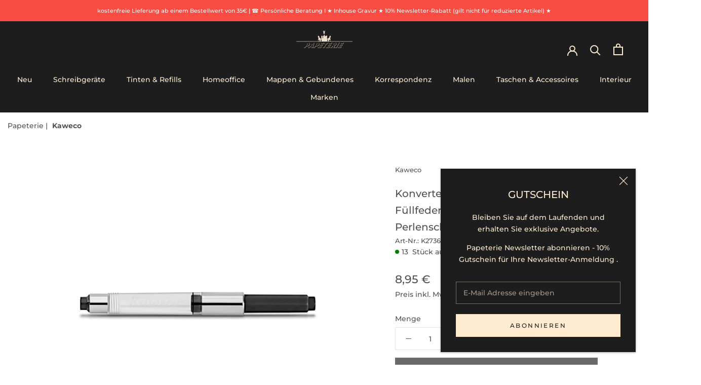

--- FILE ---
content_type: text/html; charset=utf-8
request_url: https://carandache-berlin.com/products/konverter-standard-fur-fullfederhalter-student-perlenschwarz-chrom
body_size: 69672
content:
<!doctype html>
<html class="no-js" lang="de">
  <head>
    <script>
      class BotDetection {
        constructor() {
    			this.allTestFunctions = ['testUserAgent', 'testChromeWindow', 'testPlugins', 'testAppVersion', 'testConnectionRtt', 'testSamsungBrowser'];
        }
        //* All Tests *//
        // User Agent
        testUserAgent() {
            if (/Headless/.test(window.navigator.userAgent)) {
                // Headless
                return 1;
            } else {
                // Not Headless
                return 0;
            }
        }
        // Window.Chrome
        testChromeWindow() {
            if (eval.toString().length == 33 && !window.chrome) {
                // Headless
                return 1;
            } else {
                // Not Headless
                return 0;
            }
        }
        // Notification Permissions
    		testNotificationPermissions(callback) {
          if(navigator.permissions){
            navigator.permissions.query({name:'notifications'}).then(function(permissionStatus) {
              if(Notification.permission === 'denied' && permissionStatus.state === 'prompt') {
                  // Headless
                callback(1);
              } else {
                  // Not Headless
                callback(0);
              }
            });
          } else {
            callback(0);
          }      
        }
        // No Plugins
        testPlugins() {
            let length = navigator.plugins.length;
            return length === 0 ? 1 : 0;
        }
        // App Version
        testAppVersion() {
            let appVersion = navigator.appVersion;
            return /headless/i.test(appVersion) ? 1 : 0;
        }
        // Connection Rtt
        testConnectionRtt() {
            let connection = navigator.connection;
            let connectionRtt = connection ? connection.rtt : undefined;
    
            if (connectionRtt === undefined) {
                return 0; // Flag doesn't even exists so just return NOT HEADLESS
            } else {
                return connectionRtt === 0 ? 1 : 0;
            }
        }
        
        testSamsungBrowser() {
          if(navigator.userAgent.match(/SamsungBrowser/i)) {
            return 0;
          } else {
            return 1;
          }
        }
    
        //* Main Functions *//
        getBotScore() {
            let score = 0;
            let testsRun = 0;
    
            // Notification Permissions test has to be done using Callbacks
            // That's why it's done separately from all the other tests.
            this.testNotificationPermissions(function(v){
                score += v;
                testsRun++;
                //document.write("<p>testNotificationPermissions: " + v + "</p>"); // This is only used for debugging
            });
    
            // Loop through all functions and add their results together
            for(let i = 0; i < this.allTestFunctions.length; i++){
                score += this[this.allTestFunctions[i]].apply();
                testsRun++;
                //document.write("<p>" + this.allTestFunctions[i] + ": " + this[this.allTestFunctions[i]].apply()+ "</p>"); // This is only used for debugging
            }
    
            return score / testsRun;
        }
      }
      var botDetector = new BotDetection();
      window.botScore = botDetector.getBotScore();
    </script> 
    <script>
    	// the below entries are for demo purposes 
    	// make sure you add entries to the array that are related to the store you are working on
    	window.YETT_BLACKLIST = []; 
     
      console.log("12121212", window.botScore);

        if(window.botScore && window.botScore > 0.32) {
          console.log('ee', 'bot detected mobile');
          window.isBot = true;
            window.YETT_BLACKLIST.push(/worker\.modern\.js/);
            window.YETT_BLACKLIST.push(/lightboxcdn\.com\/vendor\/8254c4c9-4aef-4817-8a37-7dbb8c96ebd3\/main\.js/);
            window.YETT_BLACKLIST.push(/mustache\.js/);
            //window.YETT_BLACKLIST.push(/lazysizes\.min\.js/);
            //window.YETT_BLACKLIST.push(/theme\.js/);
            //window.YETT_BLACKLIST.push(/custom\.js/);
            window.YETT_BLACKLIST.push(/doshopify\.com/);
            window.YETT_BLACKLIST.push(/advanced-sw-core\.herokuapp\.com/);
            // window.YETT_BLACKLIST.push(/cdn\.shopify\.com/);
            // window.YETT_BLACKLIST.push(/cdnjs\.cloudflare\.com/);
            window.YETT_BLACKLIST.push(/doshopify\.com/);
            // window.YETT_BLACKLIST.push(/slots-app\.logbase\.io/);
            window.YETT_BLACKLIST.push(/widgets\.trustedshops\.io/);
            window.YETT_BLACKLIST.push(/static\.chatra\.io/);
            window.YETT_BLACKLIST.push(/call\.chatra\.io/);
            window.YETT_BLACKLIST.push(/chat\.chatra\.io/);
            window.YETT_BLACKLIST.push(/integrations\.etrusted\.com/);
            window.YETT_BLACKLIST.push(/cdn\.productcustomizer\.com/);
            window.YETT_BLACKLIST.push(/advanced-sw-core\.herokuapp\.app/);
        }

    	if(window.botScore && window.botScore > 0.15) {
          console.log('ee', 'bot detected desktop');
        window.isBot = true;
        window.YETT_BLACKLIST.push(/shop\.app/);
        window.YETT_BLACKLIST.push(/cloudfront\.net/);
        //window.YETT_BLACKLIST.push(/lazysizes\.min\.js/);
        //window.YETT_BLACKLIST.push(/theme\.js/);
        //window.YETT_BLACKLIST.push(/custom\.js/);
        // window.YETT_BLACKLIST.push(/doshopify\.com/);          
        window.YETT_BLACKLIST.push(/advanced-sw-core\.herokuapp\.com/);  
        // window.YETT_BLACKLIST.push(/slots-app\.logbase\.io/);
        // window.YETT_BLACKLIST.push(/widgets\.trustedshops\.io/);
        //window.YETT_BLACKLIST.push(/cdn\.shopify\.com/);  
      }
      !function(t,e){"object"==typeof exports&&"undefined"!=typeof module?e(exports):"function"==typeof define&&define.amd?define(["exports"],e):e((t="undefined"!=typeof globalThis?globalThis:t||self).yett={})}(this,(function(t){"use strict";var e="javascript/blocked",r={blacklist:window.YETT_BLACKLIST,whitelist:window.YETT_WHITELIST},n={blacklisted:[]},i=function(t,n){return t&&(!n||n!==e)&&(!r.blacklist||r.blacklist.some((function(e){return e.test(t)})))&&(!r.whitelist||r.whitelist.every((function(e){return!e.test(t)})))},o=function(t){var e=t.getAttribute("src");return r.blacklist&&r.blacklist.every((function(t){return!t.test(e)}))||r.whitelist&&r.whitelist.some((function(t){return t.test(e)}))},c=new MutationObserver((function(t){for(var r=0;r<t.length;r++)for(var o=t[r].addedNodes,c=function(t){var r=o[t];if(1===r.nodeType&&"SCRIPT"===r.tagName){var c=r.src,l=r.type;if(i(c,l)){n.blacklisted.push([r,r.type]),r.type=e;r.addEventListener("beforescriptexecute",(function t(n){r.getAttribute("type")===e&&n.preventDefault(),r.removeEventListener("beforescriptexecute",t)})),r.parentElement&&r.parentElement.removeChild(r)}}},l=0;l<o.length;l++)c(l)}));function l(t,e){var r=Object.keys(t);if(Object.getOwnPropertySymbols){var n=Object.getOwnPropertySymbols(t);e&&(n=n.filter((function(e){return Object.getOwnPropertyDescriptor(t,e).enumerable}))),r.push.apply(r,n)}return r}function a(t){for(var e=1;e<arguments.length;e++){var r=null!=arguments[e]?arguments[e]:{};e%2?l(Object(r),!0).forEach((function(e){s(t,e,r[e])})):Object.getOwnPropertyDescriptors?Object.defineProperties(t,Object.getOwnPropertyDescriptors(r)):l(Object(r)).forEach((function(e){Object.defineProperty(t,e,Object.getOwnPropertyDescriptor(r,e))}))}return t}function s(t,e,r){return e in t?Object.defineProperty(t,e,{value:r,enumerable:!0,configurable:!0,writable:!0}):t[e]=r,t}function u(t,e){return function(t){if(Array.isArray(t))return t}(t)||function(t,e){var r=null==t?null:"undefined"!=typeof Symbol&&t[Symbol.iterator]||t["@@iterator"];if(null==r)return;var n,i,o=[],c=!0,l=!1;try{for(r=r.call(t);!(c=(n=r.next()).done)&&(o.push(n.value),!e||o.length!==e);c=!0);}catch(t){l=!0,i=t}finally{try{c||null==r.return||r.return()}finally{if(l)throw i}}return o}(t,e)||f(t,e)||function(){throw new TypeError("Invalid attempt to destructure non-iterable instance.\nIn order to be iterable, non-array objects must have a [Symbol.iterator]() method.")}()}function p(t){return function(t){if(Array.isArray(t))return y(t)}(t)||function(t){if("undefined"!=typeof Symbol&&null!=t[Symbol.iterator]||null!=t["@@iterator"])return Array.from(t)}(t)||f(t)||function(){throw new TypeError("Invalid attempt to spread non-iterable instance.\nIn order to be iterable, non-array objects must have a [Symbol.iterator]() method.")}()}function f(t,e){if(t){if("string"==typeof t)return y(t,e);var r=Object.prototype.toString.call(t).slice(8,-1);return"Object"===r&&t.constructor&&(r=t.constructor.name),"Map"===r||"Set"===r?Array.from(t):"Arguments"===r||/^(?:Ui|I)nt(?:8|16|32)(?:Clamped)?Array$/.test(r)?y(t,e):void 0}}function y(t,e){(null==e||e>t.length)&&(e=t.length);for(var r=0,n=new Array(e);r<e;r++)n[r]=t[r];return n}c.observe(document.documentElement,{childList:!0,subtree:!0});var b=document.createElement,d={src:Object.getOwnPropertyDescriptor(HTMLScriptElement.prototype,"src"),type:Object.getOwnPropertyDescriptor(HTMLScriptElement.prototype,"type")};document.createElement=function(){for(var t=arguments.length,r=new Array(t),n=0;n<t;n++)r[n]=arguments[n];if("script"!==r[0].toLowerCase())return b.bind(document).apply(void 0,r);var o=b.bind(document).apply(void 0,r);try{Object.defineProperties(o,{src:a(a({},d.src),{},{set:function(t){i(t,o.type)&&d.type.set.call(this,e),d.src.set.call(this,t)}}),type:a(a({},d.type),{},{get:function(){var t=d.type.get.call(this);return t===e||i(this.src,t)?null:t},set:function(t){var r=i(o.src,o.type)?e:t;d.type.set.call(this,r)}})}),o.setAttribute=function(t,e){"type"===t||"src"===t?o[t]=e:HTMLScriptElement.prototype.setAttribute.call(o,t,e)}}catch(t){console.warn("Yett: unable to prevent script execution for script src ",o.src,".\n",'A likely cause would be because you are using a third-party browser extension that monkey patches the "document.createElement" function.')}return o};var v=new RegExp("[|\\{}()[\\]^$+*?.]","g");t.unblock=function(){for(var t=arguments.length,i=new Array(t),l=0;l<t;l++)i[l]=arguments[l];i.length<1?(r.blacklist=[],r.whitelist=[]):(r.blacklist&&(r.blacklist=r.blacklist.filter((function(t){return i.every((function(e){return"string"==typeof e?!t.test(e):e instanceof RegExp?t.toString()!==e.toString():void 0}))}))),r.whitelist&&(r.whitelist=[].concat(p(r.whitelist),p(i.map((function(t){if("string"==typeof t){var e=".*"+t.replace(v,"\\$&")+".*";if(r.whitelist.every((function(t){return t.toString()!==e.toString()})))return new RegExp(e)}else if(t instanceof RegExp&&r.whitelist.every((function(e){return e.toString()!==t.toString()})))return t;return null})).filter(Boolean)))));for(var a=document.querySelectorAll('script[type="'.concat(e,'"]')),s=0;s<a.length;s++){var f=a[s];o(f)&&(n.blacklisted.push([f,"application/javascript"]),f.parentElement.removeChild(f))}var y=0;p(n.blacklisted).forEach((function(t,e){var r=u(t,2),i=r[0],c=r[1];if(o(i)){for(var l=document.createElement("script"),a=0;a<i.attributes.length;a++){var s=i.attributes[a];"src"!==s.name&&"type"!==s.name&&l.setAttribute(s.name,i.attributes[a].value)}l.setAttribute("src",i.src),l.setAttribute("type",c||"application/javascript"),document.head.appendChild(l),n.blacklisted.splice(e-y,1),y++}})),r.blacklist&&r.blacklist.length<1&&c.disconnect()},Object.defineProperty(t,"__esModule",{value:!0})}));
    </script>
    <script>  
      let optThemeConfig = {  
        blockAllJs: false,          
        blockRemoteScripts: ['shopify-boomerang-1.0.0.min.js', 'skio-family-plan.js', 'bb-checkout.js', 'upsell.js', 'easylocation-1.0.2.min.js'],  
        blockInlineScripts: [],  
      };  
      if(window.isBot) {
        optThemeConfig.blockInlineScripts.push("wpjdgmThemeFixesm");
        optThemeConfig.blockInlineScripts.push("TriplePixelData");
        optThemeConfig.blockInlineScripts.push("StickyHeader");
        optThemeConfig.blockInlineScripts.push("sendBeacon");
        optThemeConfig.blockInlineScripts.push("SkioLoadJSAddListeners");
        optThemeConfig.blockInlineScripts.push("Shopify.designMode");
        optThemeConfig.blockInlineScripts.push("window.shopUrl");
        optThemeConfig.blockInlineScripts.push("window.klaviyo");
        optThemeConfig.blockInlineScripts.push("Zipify.OCU");
        optThemeConfig.blockInlineScripts.push("window.OCUIncar");
    
        optThemeConfig.blockInlineScripts.push("wpm");
        optThemeConfig.blockRemoteScripts.push("wpm");
      }
      let optNodes = [];  
      const optObserver = new MutationObserver(mutations => {  
        mutations.forEach(({ addedNodes }) => {  
          addedNodes.forEach(node => {  
            // For each added script tag  
            if (node.nodeType === 1 && node.tagName === 'SCRIPT') {  
        
              if (optThemeConfig.blockAllJs) {  
                optNodes.push(node);  
                node.type = 'noscript';  
                // Unnecessary, but cleaner: remove the node from the DOM  
                if (node.parentElement) {  
                  node.parentElement.removeChild(node); 
                }  
                console.log('Blocked Scripts', nodes);  
              } else {  
                if (node.innerText) {  
                  if (optThemeConfig.blockInlineScripts.some(x => node.innerText.includes(x))) {  
                    optNodes.push(node);  
                    node.type = 'noscript'; 
                    if (node.parentElement) {  
                      node.parentElement.removeChild(node); 
                    }  
                  }  
                } else {  
                  if (optThemeConfig.blockRemoteScripts.some(x => node.src.includes(x))) {  
                    optNodes.push(node);  
                    node.type = 'noscript';  
                    if (node.parentElement) {  
                      node.parentElement.removeChild(node);  
                    }  
                  }  
                }  
              }  
            }  
          })  
        })  
      })  
      // Starts the monitoring  
      optObserver.observe(document.documentElement, {  
        childList: true,  
        subtree: true  
      });  
    </script>  
    <script type="noscript-s">  
    	console.log('ee', optNodes.map(x => x.src));
    
      setTimeout(() => {
        optObserver.disconnect();
        if(!window.isBot) {
    	    window.yett.unblock();
    	    for (let i = 0; i < optNodes.length; i++) {  
    	      optNodes[i].type = 'text/javascript';
    	      let script = document.createElement('script');  
    	      if (optNodes[i].src){  
    	        script.src = optNodes[i].src;  
    	      }  
    	      script.type = 'text/javascript';  
    	      script.innerHTML = optNodes[i].innerHTML;  
    	      document.querySelector('body').appendChild(script);  
    	      console.log('ee', optNodes[i].src);
    	    }
        }
      }, 10);
    </script>     
    <script>  
      window.addEventListener('wnw_load', function (e) {  
        setTimeout(() => {  
          var evt = document.createEvent('Event');  
          evt.initEvent('wnw_load_custom', false, false);  
          window.dispatchEvent(evt);  
        }, 2000);  
        setTimeout(() => {  
          window.emitEvent = function (e, n, t) { if (e) { n = n || window, t = t || {}; var a = new CustomEvent(e, { bubbles: !0, cancelable: !0, detail: t }); n.dispatchEvent(a) } };  
          setTimeout(() => { emitEvent("allLoad", window, {}); }, 10);  
          setTimeout(() => { emitEvent("allLoad", document, {}); }, 10);  
        }, 100);  
      });  
    </script>  
    <meta charset="utf-8"> 
    <meta http-equiv="X-UA-Compatible" content="IE=edge,chrome=1">
    <meta name="viewport" content="width=device-width, initial-scale=1.0, height=device-height, minimum-scale=1.0, maximum-scale=5.0"> 
    <meta name="theme-color" content="">
    <title>
      Konverter STANDARD für Füllfederhalter STUDENT Perlenschwarz Chrom &ndash; Papeterie H. Künnemann Nachf. GmbH
    </title><meta name="description" content="Sowohl als auch Der Standardkonverter, der in alle langen Füllfederhalter von Kaweco passt. Statt zwei Tintenpatronen wird der Konverter eingesetzt. Ideal auch zum Reinigen des Schreibgerätes."><link rel="canonical" href="https://papeterie-berlin.de/products/konverter-standard-fur-fullfederhalter-student-perlenschwarz-chrom"><link rel="shortcut icon" href="//carandache-berlin.com/cdn/shop/files/flavicon-512x_96x.png?v=1689177073" type="image/png"><meta property="og:type" content="product">
  <meta property="og:title" content="Konverter STANDARD für Füllfederhalter STUDENT Perlenschwarz Chrom"><meta property="og:image" content="http://carandache-berlin.com/cdn/shop/products/K2736_Konverter_Standard_VS01_1000x1000_5bb04dce-50e5-407d-a63c-0ed2292305b9.jpg?v=1655175263">
    <meta property="og:image:secure_url" content="https://carandache-berlin.com/cdn/shop/products/K2736_Konverter_Standard_VS01_1000x1000_5bb04dce-50e5-407d-a63c-0ed2292305b9.jpg?v=1655175263">
    <meta property="og:image:width" content="1000">
    <meta property="og:image:height" content="1000"><meta property="product:price:amount" content="8,95">
  <meta property="product:price:currency" content="EUR"><meta property="og:description" content="Sowohl als auch Der Standardkonverter, der in alle langen Füllfederhalter von Kaweco passt. Statt zwei Tintenpatronen wird der Konverter eingesetzt. Ideal auch zum Reinigen des Schreibgerätes."><meta property="og:url" content="https://papeterie-berlin.de/products/konverter-standard-fur-fullfederhalter-student-perlenschwarz-chrom">
<meta property="og:site_name" content="Papeterie H. Künnemann Nachf. GmbH"><meta name="twitter:card" content="summary"><meta name="twitter:title" content="Konverter STANDARD für Füllfederhalter STUDENT Perlenschwarz Chrom">
  <meta name="twitter:description" content="Sowohl als auch

Der Standardkonverter, der in alle langen Füllfederhalter von Kaweco passt. Statt zwei Tintenpatronen wird der Konverter eingesetzt. Ideal auch zum Reinigen des Schreibgerätes.">
  <meta name="twitter:image" content="https://carandache-berlin.com/cdn/shop/products/K2736_Konverter_Standard_VS01_1000x1000_5bb04dce-50e5-407d-a63c-0ed2292305b9_600x600_crop_center.jpg?v=1655175263">
    <style>
  @font-face {
  font-family: Montserrat;
  font-weight: 500;
  font-style: normal;
  font-display: fallback;
  src: url("//carandache-berlin.com/cdn/fonts/montserrat/montserrat_n5.07ef3781d9c78c8b93c98419da7ad4fbeebb6635.woff2") format("woff2"),
       url("//carandache-berlin.com/cdn/fonts/montserrat/montserrat_n5.adf9b4bd8b0e4f55a0b203cdd84512667e0d5e4d.woff") format("woff");
}

  @font-face {
  font-family: Montserrat;
  font-weight: 500;
  font-style: normal;
  font-display: fallback;
  src: url("//carandache-berlin.com/cdn/fonts/montserrat/montserrat_n5.07ef3781d9c78c8b93c98419da7ad4fbeebb6635.woff2") format("woff2"),
       url("//carandache-berlin.com/cdn/fonts/montserrat/montserrat_n5.adf9b4bd8b0e4f55a0b203cdd84512667e0d5e4d.woff") format("woff");
}


  @font-face {
  font-family: Montserrat;
  font-weight: 700;
  font-style: normal;
  font-display: fallback;
  src: url("//carandache-berlin.com/cdn/fonts/montserrat/montserrat_n7.3c434e22befd5c18a6b4afadb1e3d77c128c7939.woff2") format("woff2"),
       url("//carandache-berlin.com/cdn/fonts/montserrat/montserrat_n7.5d9fa6e2cae713c8fb539a9876489d86207fe957.woff") format("woff");
}

  @font-face {
  font-family: Montserrat;
  font-weight: 500;
  font-style: italic;
  font-display: fallback;
  src: url("//carandache-berlin.com/cdn/fonts/montserrat/montserrat_i5.d3a783eb0cc26f2fda1e99d1dfec3ebaea1dc164.woff2") format("woff2"),
       url("//carandache-berlin.com/cdn/fonts/montserrat/montserrat_i5.76d414ea3d56bb79ef992a9c62dce2e9063bc062.woff") format("woff");
}

  @font-face {
  font-family: Montserrat;
  font-weight: 700;
  font-style: italic;
  font-display: fallback;
  src: url("//carandache-berlin.com/cdn/fonts/montserrat/montserrat_i7.a0d4a463df4f146567d871890ffb3c80408e7732.woff2") format("woff2"),
       url("//carandache-berlin.com/cdn/fonts/montserrat/montserrat_i7.f6ec9f2a0681acc6f8152c40921d2a4d2e1a2c78.woff") format("woff");
}


  :root {
       
    --heading-font-family : montserrat, sans-serif;
    
     --heading-font-weight : 500;
    --heading-font-style  : normal;
   
    --text-font-family : montserrat, sans-serif;
    
    --text-font-weight : 500;
    --text-font-style  : normal;

    --base-text-font-size   : 14px;
    --default-text-font-size: 14px;--background          : #ffffff;
    --background-rgb      : 255, 255, 255;
    --light-background    : #ffffff;
    --light-background-rgb: 255, 255, 255;
    --heading-color       : #515150;
    --text-color          : #515150;
    --text-color-rgb      : 81, 81, 80;
    --text-color-light    : #515150;
    --text-color-light-rgb: 81, 81, 80;
    --link-color          : #6a6a6a;
    --link-color-rgb      : 106, 106, 106;
    --border-color        : #e5e5e5;
    --border-color-rgb    : 229, 229, 229;

    --button-background    : #6a6a6a;
    --button-background-rgb: 106, 106, 106;
    --button-text-color    : #efefef;

    --header-background       : #1d1d1d;
    --header-heading-color    : #ffebd0;
    --header-light-text-color : #d2b48c;
    --header-border-color     : #3f3c38;

    --footer-background    : #efefef;
    --footer-text-color    : #515150;
    --footer-heading-color : #6a6a6a;
    --footer-border-color  : #d7d7d7;

    --navigation-background      : #1d1d1d;
    --navigation-background-rgb  : 29, 29, 29;
    --navigation-text-color      : #ffebd0;
    --navigation-text-color-light: rgba(255, 235, 208, 0.5);
    --navigation-border-color    : rgba(255, 235, 208, 0.25);

    --newsletter-popup-background     : #1d1d1d;
    --newsletter-popup-text-color     : #ffebd0;
    --newsletter-popup-text-color-rgb : 255, 235, 208;

    --secondary-elements-background       : #1d1d1d;
    --secondary-elements-background-rgb   : 29, 29, 29;
    --secondary-elements-text-color       : #ffffff;
    --secondary-elements-text-color-light : rgba(255, 255, 255, 0.5);
    --secondary-elements-border-color     : rgba(255, 255, 255, 0.25);

    --product-sale-price-color    : #f94c43;
    --product-sale-price-color-rgb: 249, 76, 67;
    --product-star-rating: #f6a429;

    /* Shopify related variables */
    --payment-terms-background-color: #ffffff;

    /* Products */

    --horizontal-spacing-four-products-per-row: 100px;
        --horizontal-spacing-two-products-per-row : 100px;
    

    --vertical-spacing-four-products-per-row: 120px;
        --vertical-spacing-two-products-per-row : 150px;
    

    /* Animation */
    --drawer-transition-timing: cubic-bezier(0.645, 0.045, 0.355, 1);
    --header-base-height: 80px; /* We set a default for browsers that do not support CSS variables */

    /* Cursors */
    --cursor-zoom-in-svg    : url(//carandache-berlin.com/cdn/shop/t/23/assets/cursor-zoom-in.svg?v=156178128210195660231738095763);
    --cursor-zoom-in-2x-svg : url(//carandache-berlin.com/cdn/shop/t/23/assets/cursor-zoom-in-2x.svg?v=56051410159399781841738095763);
  }
</style>

<script>
  // IE11 does not have support for CSS variables, so we have to polyfill them
  if (!(((window || {}).CSS || {}).supports && window.CSS.supports('(--a: 0)'))) {
    const script = document.createElement('script');
    script.type = 'text/javascript';
    script.src = 'https://cdn.jsdelivr.net/npm/css-vars-ponyfill@2';
    script.onload = function() {
      cssVars({});
    };

    document.getElementsByTagName('head')[0].appendChild(script);
  }
</script>
    <script>window.performance && window.performance.mark && window.performance.mark('shopify.content_for_header.start');</script><meta name="google-site-verification" content="msC3KJBpjOzVpMomJgO5Hc201CHw_41oyPMVQ4wJpP0">
<meta id="shopify-digital-wallet" name="shopify-digital-wallet" content="/55994056765/digital_wallets/dialog">
<meta name="shopify-checkout-api-token" content="9a3798919d9e2b64923cc8e330585092">
<meta id="in-context-paypal-metadata" data-shop-id="55994056765" data-venmo-supported="false" data-environment="production" data-locale="de_DE" data-paypal-v4="true" data-currency="EUR">
<link rel="alternate" type="application/json+oembed" href="https://papeterie-berlin.de/products/konverter-standard-fur-fullfederhalter-student-perlenschwarz-chrom.oembed">
<script async="async" src="/checkouts/internal/preloads.js?locale=de-DE"></script>
<link rel="preconnect" href="https://shop.app" crossorigin="anonymous">
<script async="async" src="https://shop.app/checkouts/internal/preloads.js?locale=de-DE&shop_id=55994056765" crossorigin="anonymous"></script>
<script id="apple-pay-shop-capabilities" type="application/json">{"shopId":55994056765,"countryCode":"DE","currencyCode":"EUR","merchantCapabilities":["supports3DS"],"merchantId":"gid:\/\/shopify\/Shop\/55994056765","merchantName":"Papeterie H. Künnemann Nachf. GmbH","requiredBillingContactFields":["postalAddress","email","phone"],"requiredShippingContactFields":["postalAddress","email","phone"],"shippingType":"shipping","supportedNetworks":["visa","maestro","masterCard","amex"],"total":{"type":"pending","label":"Papeterie H. Künnemann Nachf. GmbH","amount":"1.00"},"shopifyPaymentsEnabled":true,"supportsSubscriptions":true}</script>
<script id="shopify-features" type="application/json">{"accessToken":"9a3798919d9e2b64923cc8e330585092","betas":["rich-media-storefront-analytics"],"domain":"carandache-berlin.com","predictiveSearch":true,"shopId":55994056765,"locale":"de"}</script>
<script>var Shopify = Shopify || {};
Shopify.shop = "papeterie-berlin.myshopify.com";
Shopify.locale = "de";
Shopify.currency = {"active":"EUR","rate":"1.0"};
Shopify.country = "DE";
Shopify.theme = {"name":"Page Speed Optimization ","id":177773740374,"schema_name":"Prestige","schema_version":"5.6.2","theme_store_id":855,"role":"main"};
Shopify.theme.handle = "null";
Shopify.theme.style = {"id":null,"handle":null};
Shopify.cdnHost = "carandache-berlin.com/cdn";
Shopify.routes = Shopify.routes || {};
Shopify.routes.root = "/";</script>
<script type="module">!function(o){(o.Shopify=o.Shopify||{}).modules=!0}(window);</script>
<script>!function(o){function n(){var o=[];function n(){o.push(Array.prototype.slice.apply(arguments))}return n.q=o,n}var t=o.Shopify=o.Shopify||{};t.loadFeatures=n(),t.autoloadFeatures=n()}(window);</script>
<script>
  window.ShopifyPay = window.ShopifyPay || {};
  window.ShopifyPay.apiHost = "shop.app\/pay";
  window.ShopifyPay.redirectState = null;
</script>
<script id="shop-js-analytics" type="application/json">{"pageType":"product"}</script>
<script defer="defer" async type="module" src="//carandache-berlin.com/cdn/shopifycloud/shop-js/modules/v2/client.init-shop-cart-sync_BH0MO3MH.de.esm.js"></script>
<script defer="defer" async type="module" src="//carandache-berlin.com/cdn/shopifycloud/shop-js/modules/v2/chunk.common_BErAfWaM.esm.js"></script>
<script defer="defer" async type="module" src="//carandache-berlin.com/cdn/shopifycloud/shop-js/modules/v2/chunk.modal_DqzNaksh.esm.js"></script>
<script type="module">
  await import("//carandache-berlin.com/cdn/shopifycloud/shop-js/modules/v2/client.init-shop-cart-sync_BH0MO3MH.de.esm.js");
await import("//carandache-berlin.com/cdn/shopifycloud/shop-js/modules/v2/chunk.common_BErAfWaM.esm.js");
await import("//carandache-berlin.com/cdn/shopifycloud/shop-js/modules/v2/chunk.modal_DqzNaksh.esm.js");

  window.Shopify.SignInWithShop?.initShopCartSync?.({"fedCMEnabled":true,"windoidEnabled":true});

</script>
<script>
  window.Shopify = window.Shopify || {};
  if (!window.Shopify.featureAssets) window.Shopify.featureAssets = {};
  window.Shopify.featureAssets['shop-js'] = {"shop-cart-sync":["modules/v2/client.shop-cart-sync__0cGp0nR.de.esm.js","modules/v2/chunk.common_BErAfWaM.esm.js","modules/v2/chunk.modal_DqzNaksh.esm.js"],"init-fed-cm":["modules/v2/client.init-fed-cm_CM6VDTst.de.esm.js","modules/v2/chunk.common_BErAfWaM.esm.js","modules/v2/chunk.modal_DqzNaksh.esm.js"],"init-shop-email-lookup-coordinator":["modules/v2/client.init-shop-email-lookup-coordinator_CBMbWck_.de.esm.js","modules/v2/chunk.common_BErAfWaM.esm.js","modules/v2/chunk.modal_DqzNaksh.esm.js"],"init-windoid":["modules/v2/client.init-windoid_BLu1c52k.de.esm.js","modules/v2/chunk.common_BErAfWaM.esm.js","modules/v2/chunk.modal_DqzNaksh.esm.js"],"shop-button":["modules/v2/client.shop-button_CA8sgLdC.de.esm.js","modules/v2/chunk.common_BErAfWaM.esm.js","modules/v2/chunk.modal_DqzNaksh.esm.js"],"shop-cash-offers":["modules/v2/client.shop-cash-offers_CtGlpQVP.de.esm.js","modules/v2/chunk.common_BErAfWaM.esm.js","modules/v2/chunk.modal_DqzNaksh.esm.js"],"shop-toast-manager":["modules/v2/client.shop-toast-manager_uf2EYvu_.de.esm.js","modules/v2/chunk.common_BErAfWaM.esm.js","modules/v2/chunk.modal_DqzNaksh.esm.js"],"init-shop-cart-sync":["modules/v2/client.init-shop-cart-sync_BH0MO3MH.de.esm.js","modules/v2/chunk.common_BErAfWaM.esm.js","modules/v2/chunk.modal_DqzNaksh.esm.js"],"init-customer-accounts-sign-up":["modules/v2/client.init-customer-accounts-sign-up_GYoAbbBa.de.esm.js","modules/v2/client.shop-login-button_BwiwRr-G.de.esm.js","modules/v2/chunk.common_BErAfWaM.esm.js","modules/v2/chunk.modal_DqzNaksh.esm.js"],"pay-button":["modules/v2/client.pay-button_Fn8OU5F0.de.esm.js","modules/v2/chunk.common_BErAfWaM.esm.js","modules/v2/chunk.modal_DqzNaksh.esm.js"],"init-customer-accounts":["modules/v2/client.init-customer-accounts_hH0NE_bx.de.esm.js","modules/v2/client.shop-login-button_BwiwRr-G.de.esm.js","modules/v2/chunk.common_BErAfWaM.esm.js","modules/v2/chunk.modal_DqzNaksh.esm.js"],"avatar":["modules/v2/client.avatar_BTnouDA3.de.esm.js"],"init-shop-for-new-customer-accounts":["modules/v2/client.init-shop-for-new-customer-accounts_iGaU0q4U.de.esm.js","modules/v2/client.shop-login-button_BwiwRr-G.de.esm.js","modules/v2/chunk.common_BErAfWaM.esm.js","modules/v2/chunk.modal_DqzNaksh.esm.js"],"shop-follow-button":["modules/v2/client.shop-follow-button_DfZt4rU7.de.esm.js","modules/v2/chunk.common_BErAfWaM.esm.js","modules/v2/chunk.modal_DqzNaksh.esm.js"],"checkout-modal":["modules/v2/client.checkout-modal_BkbVv7me.de.esm.js","modules/v2/chunk.common_BErAfWaM.esm.js","modules/v2/chunk.modal_DqzNaksh.esm.js"],"shop-login-button":["modules/v2/client.shop-login-button_BwiwRr-G.de.esm.js","modules/v2/chunk.common_BErAfWaM.esm.js","modules/v2/chunk.modal_DqzNaksh.esm.js"],"lead-capture":["modules/v2/client.lead-capture_uTCHmOe0.de.esm.js","modules/v2/chunk.common_BErAfWaM.esm.js","modules/v2/chunk.modal_DqzNaksh.esm.js"],"shop-login":["modules/v2/client.shop-login_DZ2U4X68.de.esm.js","modules/v2/chunk.common_BErAfWaM.esm.js","modules/v2/chunk.modal_DqzNaksh.esm.js"],"payment-terms":["modules/v2/client.payment-terms_ARjsA2tN.de.esm.js","modules/v2/chunk.common_BErAfWaM.esm.js","modules/v2/chunk.modal_DqzNaksh.esm.js"]};
</script>
<script>(function() {
  var isLoaded = false;
  function asyncLoad() {
    if (isLoaded) return;
    isLoaded = true;
    var urls = ["https:\/\/cdn.shopify.com\/s\/files\/1\/0559\/9405\/6765\/t\/2\/assets\/globo.formbuilder.init.js?v=1643803745\u0026shop=papeterie-berlin.myshopify.com","https:\/\/call.chatra.io\/shopify?chatraId=Pf3LoKe3ztBX5raJi\u0026shop=papeterie-berlin.myshopify.com","https:\/\/tseish-app.connect.trustedshops.com\/esc.js?apiBaseUrl=aHR0cHM6Ly90c2Vpc2gtYXBwLmNvbm5lY3QudHJ1c3RlZHNob3BzLmNvbQ==\u0026instanceId=cGFwZXRlcmllLWJlcmxpbi5teXNob3BpZnkuY29t\u0026shop=papeterie-berlin.myshopify.com"];
    for (var i = 0; i < urls.length; i++) {
      var s = document.createElement('script');
      s.type = 'text/javascript';
      s.async = true;
      s.src = urls[i];
      var x = document.getElementsByTagName('script')[0];
      x.parentNode.insertBefore(s, x);
    }
  };
  if(window.attachEvent) {
    window.attachEvent('onload', asyncLoad);
  } else {
    window.addEventListener('load', asyncLoad, false);
  }
})();</script>
<script id="__st">var __st={"a":55994056765,"offset":3600,"reqid":"9b292b4f-c8e8-4c23-ad1c-393aed38a6d0-1769769628","pageurl":"carandache-berlin.com\/products\/konverter-standard-fur-fullfederhalter-student-perlenschwarz-chrom","u":"7b2ca0498eef","p":"product","rtyp":"product","rid":6708907966525};</script>
<script>window.ShopifyPaypalV4VisibilityTracking = true;</script>
<script id="captcha-bootstrap">!function(){'use strict';const t='contact',e='account',n='new_comment',o=[[t,t],['blogs',n],['comments',n],[t,'customer']],c=[[e,'customer_login'],[e,'guest_login'],[e,'recover_customer_password'],[e,'create_customer']],r=t=>t.map((([t,e])=>`form[action*='/${t}']:not([data-nocaptcha='true']) input[name='form_type'][value='${e}']`)).join(','),a=t=>()=>t?[...document.querySelectorAll(t)].map((t=>t.form)):[];function s(){const t=[...o],e=r(t);return a(e)}const i='password',u='form_key',d=['recaptcha-v3-token','g-recaptcha-response','h-captcha-response',i],f=()=>{try{return window.sessionStorage}catch{return}},m='__shopify_v',_=t=>t.elements[u];function p(t,e,n=!1){try{const o=window.sessionStorage,c=JSON.parse(o.getItem(e)),{data:r}=function(t){const{data:e,action:n}=t;return t[m]||n?{data:e,action:n}:{data:t,action:n}}(c);for(const[e,n]of Object.entries(r))t.elements[e]&&(t.elements[e].value=n);n&&o.removeItem(e)}catch(o){console.error('form repopulation failed',{error:o})}}const l='form_type',E='cptcha';function T(t){t.dataset[E]=!0}const w=window,h=w.document,L='Shopify',v='ce_forms',y='captcha';let A=!1;((t,e)=>{const n=(g='f06e6c50-85a8-45c8-87d0-21a2b65856fe',I='https://cdn.shopify.com/shopifycloud/storefront-forms-hcaptcha/ce_storefront_forms_captcha_hcaptcha.v1.5.2.iife.js',D={infoText:'Durch hCaptcha geschützt',privacyText:'Datenschutz',termsText:'Allgemeine Geschäftsbedingungen'},(t,e,n)=>{const o=w[L][v],c=o.bindForm;if(c)return c(t,g,e,D).then(n);var r;o.q.push([[t,g,e,D],n]),r=I,A||(h.body.append(Object.assign(h.createElement('script'),{id:'captcha-provider',async:!0,src:r})),A=!0)});var g,I,D;w[L]=w[L]||{},w[L][v]=w[L][v]||{},w[L][v].q=[],w[L][y]=w[L][y]||{},w[L][y].protect=function(t,e){n(t,void 0,e),T(t)},Object.freeze(w[L][y]),function(t,e,n,w,h,L){const[v,y,A,g]=function(t,e,n){const i=e?o:[],u=t?c:[],d=[...i,...u],f=r(d),m=r(i),_=r(d.filter((([t,e])=>n.includes(e))));return[a(f),a(m),a(_),s()]}(w,h,L),I=t=>{const e=t.target;return e instanceof HTMLFormElement?e:e&&e.form},D=t=>v().includes(t);t.addEventListener('submit',(t=>{const e=I(t);if(!e)return;const n=D(e)&&!e.dataset.hcaptchaBound&&!e.dataset.recaptchaBound,o=_(e),c=g().includes(e)&&(!o||!o.value);(n||c)&&t.preventDefault(),c&&!n&&(function(t){try{if(!f())return;!function(t){const e=f();if(!e)return;const n=_(t);if(!n)return;const o=n.value;o&&e.removeItem(o)}(t);const e=Array.from(Array(32),(()=>Math.random().toString(36)[2])).join('');!function(t,e){_(t)||t.append(Object.assign(document.createElement('input'),{type:'hidden',name:u})),t.elements[u].value=e}(t,e),function(t,e){const n=f();if(!n)return;const o=[...t.querySelectorAll(`input[type='${i}']`)].map((({name:t})=>t)),c=[...d,...o],r={};for(const[a,s]of new FormData(t).entries())c.includes(a)||(r[a]=s);n.setItem(e,JSON.stringify({[m]:1,action:t.action,data:r}))}(t,e)}catch(e){console.error('failed to persist form',e)}}(e),e.submit())}));const S=(t,e)=>{t&&!t.dataset[E]&&(n(t,e.some((e=>e===t))),T(t))};for(const o of['focusin','change'])t.addEventListener(o,(t=>{const e=I(t);D(e)&&S(e,y())}));const B=e.get('form_key'),M=e.get(l),P=B&&M;t.addEventListener('DOMContentLoaded',(()=>{const t=y();if(P)for(const e of t)e.elements[l].value===M&&p(e,B);[...new Set([...A(),...v().filter((t=>'true'===t.dataset.shopifyCaptcha))])].forEach((e=>S(e,t)))}))}(h,new URLSearchParams(w.location.search),n,t,e,['guest_login'])})(!0,!0)}();</script>
<script integrity="sha256-4kQ18oKyAcykRKYeNunJcIwy7WH5gtpwJnB7kiuLZ1E=" data-source-attribution="shopify.loadfeatures" defer="defer" src="//carandache-berlin.com/cdn/shopifycloud/storefront/assets/storefront/load_feature-a0a9edcb.js" crossorigin="anonymous"></script>
<script crossorigin="anonymous" defer="defer" src="//carandache-berlin.com/cdn/shopifycloud/storefront/assets/shopify_pay/storefront-65b4c6d7.js?v=20250812"></script>
<script data-source-attribution="shopify.dynamic_checkout.dynamic.init">var Shopify=Shopify||{};Shopify.PaymentButton=Shopify.PaymentButton||{isStorefrontPortableWallets:!0,init:function(){window.Shopify.PaymentButton.init=function(){};var t=document.createElement("script");t.src="https://carandache-berlin.com/cdn/shopifycloud/portable-wallets/latest/portable-wallets.de.js",t.type="module",document.head.appendChild(t)}};
</script>
<script data-source-attribution="shopify.dynamic_checkout.buyer_consent">
  function portableWalletsHideBuyerConsent(e){var t=document.getElementById("shopify-buyer-consent"),n=document.getElementById("shopify-subscription-policy-button");t&&n&&(t.classList.add("hidden"),t.setAttribute("aria-hidden","true"),n.removeEventListener("click",e))}function portableWalletsShowBuyerConsent(e){var t=document.getElementById("shopify-buyer-consent"),n=document.getElementById("shopify-subscription-policy-button");t&&n&&(t.classList.remove("hidden"),t.removeAttribute("aria-hidden"),n.addEventListener("click",e))}window.Shopify?.PaymentButton&&(window.Shopify.PaymentButton.hideBuyerConsent=portableWalletsHideBuyerConsent,window.Shopify.PaymentButton.showBuyerConsent=portableWalletsShowBuyerConsent);
</script>
<script data-source-attribution="shopify.dynamic_checkout.cart.bootstrap">document.addEventListener("DOMContentLoaded",(function(){function t(){return document.querySelector("shopify-accelerated-checkout-cart, shopify-accelerated-checkout")}if(t())Shopify.PaymentButton.init();else{new MutationObserver((function(e,n){t()&&(Shopify.PaymentButton.init(),n.disconnect())})).observe(document.body,{childList:!0,subtree:!0})}}));
</script>
<link id="shopify-accelerated-checkout-styles" rel="stylesheet" media="screen" href="https://carandache-berlin.com/cdn/shopifycloud/portable-wallets/latest/accelerated-checkout-backwards-compat.css" crossorigin="anonymous">
<style id="shopify-accelerated-checkout-cart">
        #shopify-buyer-consent {
  margin-top: 1em;
  display: inline-block;
  width: 100%;
}

#shopify-buyer-consent.hidden {
  display: none;
}

#shopify-subscription-policy-button {
  background: none;
  border: none;
  padding: 0;
  text-decoration: underline;
  font-size: inherit;
  cursor: pointer;
}

#shopify-subscription-policy-button::before {
  box-shadow: none;
}

      </style>

<script>window.performance && window.performance.mark && window.performance.mark('shopify.content_for_header.end');</script>
    <link rel="stylesheet" href="//carandache-berlin.com/cdn/shop/t/23/assets/theme.css?v=5556954065769008381738095763">
    
    <script src="https://code.jquery.com/jquery-3.6.3.min.js" integrity="sha256-pvPw+upLPUjgMXY0G+8O0xUf+/Im1MZjXxxgOcBQBXU=" crossorigin="anonymous"></script>
    <script src="//carandache-berlin.com/cdn/shop/t/23/assets/js.cookie.min.js?v=91630665929062202801738095763"></script>
    <script>// This allows to expose several variables to the global scope, to be used in scripts
      window.theme = {
        pageType: "product",
        moneyFormat: "{{amount_with_comma_separator}} €",
        moneyWithCurrencyFormat: "{{amount_with_comma_separator}} €",
        currencyCodeEnabled: false,
        productImageSize: "square",
        searchMode: "product,article,page",
        showPageTransition: false,
        showElementStaggering: true,
        showImageZooming: true
      };
      window.routes = {
        rootUrl: "\/",
        rootUrlWithoutSlash: '',
        cartUrl: "\/cart",
        cartAddUrl: "\/cart\/add",
        cartChangeUrl: "\/cart\/change",
        searchUrl: "\/search",
        productRecommendationsUrl: "\/recommendations\/products"
      };
      window.languages = {
        cartAddNote: "Bestellnotiz hinzufügen",
        cartEditNote: "Bestellnotiz bearbeiten",
        productImageLoadingError: "Dieses Bild konnte nicht geladen werden. Bitte versuchen Sie die Seite neu zu laden.",
        productFormAddToCart: "In den Warenkorb",
        productFormUnavailable: "Nicht verfügbar",
        productFormSoldOut: "Ausverkauft",
        shippingEstimatorOneResult: "1 Option verfügbar:",
        shippingEstimatorMoreResults: "{{count}} Optionen verfügbar:",
        shippingEstimatorNoResults: "Es konnte kein Versand gefunden werden"
      };
      window.lazySizesConfig = {
        loadHidden: false,
        hFac: 0.5,
        expFactor: 2,
        ricTimeout: 150,
        lazyClass: 'Image--lazyLoad',
        loadingClass: 'Image--lazyLoading',
        loadedClass: 'Image--lazyLoaded'
      };
      document.documentElement.className = document.documentElement.className.replace('no-js', 'js');
      document.documentElement.style.setProperty('--window-height', window.innerHeight + 'px');
      // We do a quick detection of some features (we could use Modernizr but for so little...)
      (function() {
        document.documentElement.className += ((window.CSS && window.CSS.supports('(position: sticky) or (position: -webkit-sticky)')) ? ' supports-sticky' : ' no-supports-sticky');
        document.documentElement.className += (window.matchMedia('(-moz-touch-enabled: 1), (hover: none)')).matches ? ' no-supports-hover' : ' supports-hover';
      }());
      
    </script>
    <script src="//carandache-berlin.com/cdn/shop/t/23/assets/lazysizes.min.js?v=174358363404432586981738095763" async></script><script src="//carandache-berlin.com/cdn/shop/t/23/assets/libs.min.js?v=26178543184394469741738095763" defer></script> 
    <script src="//carandache-berlin.com/cdn/shop/t/23/assets/theme.js?v=159787607818722252281738095763" defer></script>
    <script src="//carandache-berlin.com/cdn/shop/t/23/assets/custom.js?v=168638755756899501021738095763" defer></script>
    <script>
      (function () {
        window.onpageshow = function() {
          if (window.theme.showPageTransition) {
            var pageTransition = document.querySelector('.PageTransition');
            if (pageTransition) {
              pageTransition.style.visibility = 'visible';
              pageTransition.style.opacity = '0';
            }
          }
          // When the page is loaded from the cache, we have to reload the cart content
          document.documentElement.dispatchEvent(new CustomEvent('cart:refresh', {
            bubbles: true
          }));
        };
      })();
    </script>
    
  <script type="application/ld+json">
  {
    "@context": "http://schema.org",
    "@type": "Product",
    "offers": [{
          "@type": "Offer",
          "name": "Default Title",
          "availability":"https://schema.org/InStock",
          "price": 8.95,
          "priceCurrency": "EUR",
          "priceValidUntil": "2026-02-09","sku": "K2736","url": "/products/konverter-standard-fur-fullfederhalter-student-perlenschwarz-chrom?variant=39711596314685"
        }
],
      "gtin13": "4250278619169",
      "productId": "4250278619169",
    "brand": {
      "name": "Kaweco"
    },
    "name": "Konverter STANDARD für Füllfederhalter STUDENT Perlenschwarz Chrom",
    "description": "Sowohl als auch\n\nDer Standardkonverter, der in alle langen Füllfederhalter von Kaweco passt. Statt zwei Tintenpatronen wird der Konverter eingesetzt. Ideal auch zum Reinigen des Schreibgerätes.",
    "category": "Konverter",
    "url": "/products/konverter-standard-fur-fullfederhalter-student-perlenschwarz-chrom",
    "sku": "K2736",
    "image": {
      "@type": "ImageObject",
      "url": "https://carandache-berlin.com/cdn/shop/products/K2736_Konverter_Standard_VS01_1000x1000_5bb04dce-50e5-407d-a63c-0ed2292305b9_1024x.jpg?v=1655175263",
      "image": "https://carandache-berlin.com/cdn/shop/products/K2736_Konverter_Standard_VS01_1000x1000_5bb04dce-50e5-407d-a63c-0ed2292305b9_1024x.jpg?v=1655175263",
      "name": "K2736_Konverter_Standard_VS01_1000x1000",
      "width": "1024",
      "height": "1024"
    }
  }
  </script>



  <script type="application/ld+json">
  {
    "@context": "http://schema.org",
    "@type": "BreadcrumbList",
  "itemListElement": [{
      "@type": "ListItem",
      "position": 1,
      "name": "Home",
      "item": "https://papeterie-berlin.de"
    },{
          "@type": "ListItem",
          "position": 2,
          "name": "Konverter STANDARD für Füllfederhalter STUDENT Perlenschwarz Chrom",
          "item": "https://papeterie-berlin.de/products/konverter-standard-fur-fullfederhalter-student-perlenschwarz-chrom"
        }]
  }
  </script>

  <script>
var pplr_cart = {"note":null,"attributes":{},"original_total_price":0,"total_price":0,"total_discount":0,"total_weight":0.0,"item_count":0,"items":[],"requires_shipping":false,"currency":"EUR","items_subtotal_price":0,"cart_level_discount_applications":[],"checkout_charge_amount":0};
var pplr_shop_currency = "EUR";
var pplr_enabled_currencies_size = 1;
var pplr_money_formate = "{{amount_with_comma_separator}} €";
var pplr_manual_theme_selector=null;
</script>
<script async src="//doshopify.com/product-personalizer/pplr_common.js?v=30" ></script>
<script>
	var Globo = Globo || {};
    var globoFormbuilderRecaptchaInit = function(){};
    Globo.FormBuilder = Globo.FormBuilder || {};
    Globo.FormBuilder.url = "https://form.globosoftware.net";
    Globo.FormBuilder.shop = {
        settings : {
            reCaptcha : {
                siteKey : '',
                recaptchaType : 'v2',
                languageCode : 'en'
            },
            hideWaterMark : false,
            encryptionFormId : true,
            copyright: `Powered by Globo <a href="https://apps.shopify.com/form-builder-contact-form" target="_blank">Contact Form</a>`,
            scrollTop: true
        },
        pricing:{
            features:{
                fileUpload : 2,
                removeCopyright : false,
                bulkOrderForm: false,
                cartForm: false,
            }
        },
        configuration: {
            money_format:  "{{amount_with_comma_separator}} €"
        },
        encryption_form_id : true
    };
    Globo.FormBuilder.forms = [];

    
    Globo.FormBuilder.page = {
        title : document.title.replaceAll('"', "'"),
        href : window.location.href,
        type: "product"
    };
    
    Globo.FormBuilder.product= {
        title : `Konverter STANDARD für Füllfederhalter STUDENT Perlenschwarz Chrom`,
        type : `Konverter`,
        vendor : `Kaweco`
    }
    
    Globo.FormBuilder.assetFormUrls = [];
            Globo.FormBuilder.assetFormUrls[70865] = "//carandache-berlin.com/cdn/shop/t/23/assets/globo.formbuilder.data.70865.js?v=82492235848634649211738095763";
            
</script>

<link rel="preload" href="//carandache-berlin.com/cdn/shop/t/23/assets/globo.formbuilder.css?v=162462758105153052981738095763" as="style" onload="this.onload=null;this.rel='stylesheet'">
<noscript><link rel="stylesheet" href="//carandache-berlin.com/cdn/shop/t/23/assets/globo.formbuilder.css?v=162462758105153052981738095763"></noscript>
<link rel="stylesheet" href="//carandache-berlin.com/cdn/shop/t/23/assets/globo.formbuilder.css?v=162462758105153052981738095763">


<script>
    Globo.FormBuilder.__webpack_public_path__ = "//carandache-berlin.com/cdn/shop/t/23/assets/"
</script>
<script src="//carandache-berlin.com/cdn/shop/t/23/assets/globo.formbuilder.index.js?v=44025362834291116151738095763" defer></script>

  <link href="//carandache-berlin.com/cdn/shop/t/23/assets/shopstorm-apps.scss.css?v=78144829907206888501738095763" rel="stylesheet" type="text/css" media="all" />
  <script async src="https://app-cdn.productcustomizer.com/assets/storefront/product-customizer-v2-7a947db4b8ccdea29d3c7ba133b8b0772622fea3a73b473997357e4d12e8aa8e.js?shop=papeterie-berlin.myshopify.com" type="text/javascript"></script>
  <!-- In Store Pickup Local Delivery by Logbase - Starts -->
      <script src='https://slots-app.logbase.io/slots-script-tag.js?shop=papeterie-berlin.myshopify.com' defer></script>
      <script type="text/javascript" src="https://slots-app.logbase.io/datetime-slot-picker/datetime-slot-picker.js"></script>
  <!-- In Store Pickup Local Delivery by Logbase - Ends -->
 <!--begin-boost-pfs-filter-css-->
   
 <!--end-boost-pfs-filter-css-->
 
 <!--begin-boost-pfs-filter-css-->
   <link rel="preload stylesheet" href="//carandache-berlin.com/cdn/shop/t/23/assets/boost-pfs-instant-search.css?v=51151373319403986381738095763" as="style"><link href="//carandache-berlin.com/cdn/shop/t/23/assets/boost-pfs-custom.css?v=107743841679716064281738095763" rel="stylesheet" type="text/css" media="all" />
<style data-id="boost-pfs-style">
    .boost-pfs-filter-option-title-text {color: rgba(41,49,51,1);font-size: 14px;font-weight: 700;text-transform: capitalize;}

   .boost-pfs-filter-tree-v .boost-pfs-filter-option-title-text:before {border-top-color: rgba(41,49,51,1);}
    .boost-pfs-filter-tree-v .boost-pfs-filter-option.boost-pfs-filter-option-collapsed .boost-pfs-filter-option-title-text:before {border-bottom-color: rgba(41,49,51,1);}
    .boost-pfs-filter-tree-h .boost-pfs-filter-option-title-heading:before {border-right-color: rgba(41,49,51,1);
        border-bottom-color: rgba(41,49,51,1);}

    .boost-pfs-filter-refine-by .boost-pfs-filter-option-title h3 {color: rgba(41,49,51,1);}

    .boost-pfs-filter-option-content .boost-pfs-filter-option-item-list .boost-pfs-filter-option-item button,
    .boost-pfs-filter-option-content .boost-pfs-filter-option-item-list .boost-pfs-filter-option-item .boost-pfs-filter-button,
    .boost-pfs-filter-option-range-amount input,
    .boost-pfs-filter-tree-v .boost-pfs-filter-refine-by .boost-pfs-filter-refine-by-items .refine-by-item,
    .boost-pfs-filter-refine-by-wrapper-v .boost-pfs-filter-refine-by .boost-pfs-filter-refine-by-items .refine-by-item,
    .boost-pfs-filter-refine-by .boost-pfs-filter-option-title,
    .boost-pfs-filter-refine-by .boost-pfs-filter-refine-by-items .refine-by-item>a,
    .boost-pfs-filter-refine-by>span,
    .boost-pfs-filter-clear,
    .boost-pfs-filter-clear-all{color: rgba(41,49,51,1);font-size: 12px;}
    .boost-pfs-filter-tree-h .boost-pfs-filter-pc .boost-pfs-filter-refine-by-items .refine-by-item .boost-pfs-filter-clear .refine-by-type,
    .boost-pfs-filter-refine-by-wrapper-h .boost-pfs-filter-pc .boost-pfs-filter-refine-by-items .refine-by-item .boost-pfs-filter-clear .refine-by-type {color: rgba(41,49,51,1);}

    .boost-pfs-filter-option-multi-level-collections .boost-pfs-filter-option-multi-level-list .boost-pfs-filter-option-item .boost-pfs-filter-button-arrow .boost-pfs-arrow:before,
    .boost-pfs-filter-option-multi-level-tag .boost-pfs-filter-option-multi-level-list .boost-pfs-filter-option-item .boost-pfs-filter-button-arrow .boost-pfs-arrow:before {border-right: 1px solid rgba(41,49,51,1);
        border-bottom: 1px solid rgba(41,49,51,1);}

    .boost-pfs-filter-refine-by-wrapper-v .boost-pfs-filter-refine-by .boost-pfs-filter-refine-by-items .refine-by-item .boost-pfs-filter-clear:after,
    .boost-pfs-filter-refine-by-wrapper-v .boost-pfs-filter-refine-by .boost-pfs-filter-refine-by-items .refine-by-item .boost-pfs-filter-clear:before,
    .boost-pfs-filter-tree-v .boost-pfs-filter-refine-by .boost-pfs-filter-refine-by-items .refine-by-item .boost-pfs-filter-clear:after,
    .boost-pfs-filter-tree-v .boost-pfs-filter-refine-by .boost-pfs-filter-refine-by-items .refine-by-item .boost-pfs-filter-clear:before,
    .boost-pfs-filter-refine-by-wrapper-h .boost-pfs-filter-pc .boost-pfs-filter-refine-by-items .refine-by-item .boost-pfs-filter-clear:after,
    .boost-pfs-filter-refine-by-wrapper-h .boost-pfs-filter-pc .boost-pfs-filter-refine-by-items .refine-by-item .boost-pfs-filter-clear:before,
    .boost-pfs-filter-tree-h .boost-pfs-filter-pc .boost-pfs-filter-refine-by-items .refine-by-item .boost-pfs-filter-clear:after,
    .boost-pfs-filter-tree-h .boost-pfs-filter-pc .boost-pfs-filter-refine-by-items .refine-by-item .boost-pfs-filter-clear:before {border-top-color: rgba(41,49,51,1);}
    .boost-pfs-filter-option-range-slider .noUi-value-horizontal {color: rgba(41,49,51,1);}

    .boost-pfs-filter-tree-mobile-button button,
    .boost-pfs-filter-top-sorting-mobile button {color: rgba(93,93,93,1) !important;font-size: 14px !important;background: rgba(255,255,255,1) !important;}
    .boost-pfs-filter-top-sorting-mobile button>span:after {color: rgba(93,93,93,1) !important;}
  </style>

 <!--end-boost-pfs-filter-css-->
 
<!-- BEGIN app block: shopify://apps/pandectes-gdpr/blocks/banner/58c0baa2-6cc1-480c-9ea6-38d6d559556a -->
  
    
      <!-- TCF is active, scripts are loaded above -->
      
        <script>
          if (!window.PandectesRulesSettings) {
            window.PandectesRulesSettings = {"store":{"id":55994056765,"adminMode":false,"headless":false,"storefrontRootDomain":"","checkoutRootDomain":"","storefrontAccessToken":""},"banner":{"revokableTrigger":false,"cookiesBlockedByDefault":"7","hybridStrict":false,"isActive":true},"geolocation":{"auOnly":false,"brOnly":false,"caOnly":false,"chOnly":false,"euOnly":false,"jpOnly":false,"nzOnly":false,"thOnly":false,"zaOnly":false,"canadaOnly":false,"globalVisibility":true},"blocker":{"isActive":false,"googleConsentMode":{"isActive":false,"id":"","analyticsId":"","adwordsId":"","adStorageCategory":4,"analyticsStorageCategory":2,"functionalityStorageCategory":1,"personalizationStorageCategory":1,"securityStorageCategory":0,"customEvent":false,"redactData":false,"urlPassthrough":false,"dataLayerProperty":"dataLayer","waitForUpdate":500,"useNativeChannel":false,"debugMode":false},"facebookPixel":{"isActive":false,"id":"","ldu":false},"microsoft":{"isActive":false,"uetTags":""},"clarity":{"isActive":false,"id":""},"rakuten":{"isActive":false,"cmp":false,"ccpa":false},"gpcIsActive":true,"klaviyoIsActive":false,"defaultBlocked":7,"patterns":{"whiteList":[],"blackList":{"1":[],"2":[],"4":[],"8":[]},"iframesWhiteList":[],"iframesBlackList":{"1":[],"2":[],"4":[],"8":[]},"beaconsWhiteList":[],"beaconsBlackList":{"1":[],"2":[],"4":[],"8":[]}}}};
            const rulesScript = document.createElement('script');
            window.PandectesRulesSettings.auto = true;
            rulesScript.src = "https://cdn.shopify.com/extensions/019c0a11-cd50-7ee3-9d65-98ad30ff9c55/gdpr-248/assets/pandectes-rules.js";
            const firstChild = document.head.firstChild;
            document.head.insertBefore(rulesScript, firstChild);
          }
        </script>
      
      <script>
        
          window.PandectesSettings = {"store":{"id":55994056765,"plan":"plus","theme":"Page Speed Optimization ","primaryLocale":"de","adminMode":false,"headless":false,"storefrontRootDomain":"","checkoutRootDomain":"","storefrontAccessToken":""},"tsPublished":1756396345,"declaration":{"declDays":"","declName":"","declPath":"","declType":"","isActive":false,"showType":true,"declHours":"","declYears":"","declDomain":"","declMonths":"","declMinutes":"","declPurpose":"","declSeconds":"","declSession":"","showPurpose":false,"declProvider":"","showProvider":true,"declIntroText":"","declRetention":"","declFirstParty":"","declThirdParty":"","showDateGenerated":true},"language":{"unpublished":[],"languageMode":"Single","fallbackLanguage":"de","languageDetection":"locale","languagesSupported":[]},"texts":{"managed":{"headerText":{"de":"Wir respektieren Ihre Privatsphäre"},"consentText":{"de":"Diese Website verwendet Cookies, um Ihnen das beste Erlebnis zu bieten."},"linkText":{"de":"Mehr erfahren"},"imprintText":{"de":"Impressum"},"googleLinkText":{"de":"Googles Datenschutzbestimmungen"},"allowButtonText":{"de":"Annehmen"},"denyButtonText":{"de":"Ablehnen"},"dismissButtonText":{"de":"Okay"},"leaveSiteButtonText":{"de":"Diese Seite verlassen"},"preferencesButtonText":{"de":"Einstellungen"},"cookiePolicyText":{"de":"Cookie-Richtlinie"},"preferencesPopupTitleText":{"de":"Einwilligungseinstellungen verwalten"},"preferencesPopupIntroText":{"de":"Wir verwenden Cookies, um die Funktionalität der Website zu optimieren, die Leistung zu analysieren und Ihnen ein personalisiertes Erlebnis zu bieten. Einige Cookies sind für den ordnungsgemäßen Betrieb der Website unerlässlich. Diese Cookies können nicht deaktiviert werden. In diesem Fenster können Sie Ihre Präferenzen für Cookies verwalten."},"preferencesPopupSaveButtonText":{"de":"Auswahl speichern"},"preferencesPopupCloseButtonText":{"de":"Schließen"},"preferencesPopupAcceptAllButtonText":{"de":"Alles Akzeptieren"},"preferencesPopupRejectAllButtonText":{"de":"Alles ablehnen"},"cookiesDetailsText":{"de":"Cookie-Details"},"preferencesPopupAlwaysAllowedText":{"de":"Immer erlaubt"},"accessSectionParagraphText":{"de":"Sie haben das Recht, jederzeit auf Ihre Daten zuzugreifen."},"accessSectionTitleText":{"de":"Datenübertragbarkeit"},"accessSectionAccountInfoActionText":{"de":"persönliche Daten"},"accessSectionDownloadReportActionText":{"de":"Alle Daten anfordern"},"accessSectionGDPRRequestsActionText":{"de":"Anfragen betroffener Personen"},"accessSectionOrdersRecordsActionText":{"de":"Aufträge"},"rectificationSectionParagraphText":{"de":"Sie haben das Recht, die Aktualisierung Ihrer Daten zu verlangen, wann immer Sie dies für angemessen halten."},"rectificationSectionTitleText":{"de":"Datenberichtigung"},"rectificationCommentPlaceholder":{"de":"Beschreiben Sie, was Sie aktualisieren möchten"},"rectificationCommentValidationError":{"de":"Kommentar ist erforderlich"},"rectificationSectionEditAccountActionText":{"de":"Aktualisierung anfordern"},"erasureSectionTitleText":{"de":"Recht auf Löschung"},"erasureSectionParagraphText":{"de":"Sie haben das Recht, die Löschung aller Ihrer Daten zu verlangen. Danach können Sie nicht mehr auf Ihr Konto zugreifen."},"erasureSectionRequestDeletionActionText":{"de":"Löschung personenbezogener Daten anfordern"},"consentDate":{"de":"Zustimmungsdatum"},"consentId":{"de":"Einwilligungs-ID"},"consentSectionChangeConsentActionText":{"de":"Einwilligungspräferenz ändern"},"consentSectionConsentedText":{"de":"Sie haben der Cookie-Richtlinie dieser Website zugestimmt am"},"consentSectionNoConsentText":{"de":"Sie haben der Cookie-Richtlinie dieser Website nicht zugestimmt."},"consentSectionTitleText":{"de":"Ihre Cookie-Einwilligung"},"consentStatus":{"de":"Einwilligungspräferenz"},"confirmationFailureMessage":{"de":"Ihre Anfrage wurde nicht bestätigt. Bitte versuchen Sie es erneut und wenn das Problem weiterhin besteht, wenden Sie sich an den Ladenbesitzer, um Hilfe zu erhalten"},"confirmationFailureTitle":{"de":"Ein Problem ist aufgetreten"},"confirmationSuccessMessage":{"de":"Wir werden uns in Kürze zu Ihrem Anliegen bei Ihnen melden."},"confirmationSuccessTitle":{"de":"Ihre Anfrage wurde bestätigt"},"guestsSupportEmailFailureMessage":{"de":"Ihre Anfrage wurde nicht übermittelt. Bitte versuchen Sie es erneut und wenn das Problem weiterhin besteht, wenden Sie sich an den Shop-Inhaber, um Hilfe zu erhalten."},"guestsSupportEmailFailureTitle":{"de":"Ein Problem ist aufgetreten"},"guestsSupportEmailPlaceholder":{"de":"E-Mail-Addresse"},"guestsSupportEmailSuccessMessage":{"de":"Wenn Sie als Kunde dieses Shops registriert sind, erhalten Sie in Kürze eine E-Mail mit Anweisungen zum weiteren Vorgehen."},"guestsSupportEmailSuccessTitle":{"de":"Vielen Dank für die Anfrage"},"guestsSupportEmailValidationError":{"de":"Email ist ungültig"},"guestsSupportInfoText":{"de":"Bitte loggen Sie sich mit Ihrem Kundenkonto ein, um fortzufahren."},"submitButton":{"de":"einreichen"},"submittingButton":{"de":"Senden..."},"cancelButton":{"de":"Abbrechen"},"declIntroText":{"de":"Wir verwenden Cookies, um die Funktionalität der Website zu optimieren, die Leistung zu analysieren und Ihnen ein personalisiertes Erlebnis zu bieten. Einige Cookies sind für den ordnungsgemäßen Betrieb der Website unerlässlich. Diese Cookies können nicht deaktiviert werden. In diesem Fenster können Sie Ihre Präferenzen für Cookies verwalten."},"declName":{"de":"Name"},"declPurpose":{"de":"Zweck"},"declType":{"de":"Typ"},"declRetention":{"de":"Speicherdauer"},"declProvider":{"de":"Anbieter"},"declFirstParty":{"de":"Erstanbieter"},"declThirdParty":{"de":"Drittanbieter"},"declSeconds":{"de":"Sekunden"},"declMinutes":{"de":"Minuten"},"declHours":{"de":"Std."},"declDays":{"de":"Tage"},"declMonths":{"de":"Monate"},"declYears":{"de":"Jahre"},"declSession":{"de":"Sitzung"},"declDomain":{"de":"Domain"},"declPath":{"de":"Weg"}},"categories":{"strictlyNecessaryCookiesTitleText":{"de":"Unbedingt erforderlich"},"strictlyNecessaryCookiesDescriptionText":{"de":"Diese Cookies sind unerlässlich, damit Sie sich auf der Website bewegen und ihre Funktionen nutzen können, z. B. den Zugriff auf sichere Bereiche der Website. Ohne diese Cookies kann die Website nicht richtig funktionieren."},"functionalityCookiesTitleText":{"de":"Funktionale Cookies"},"functionalityCookiesDescriptionText":{"de":"Diese Cookies ermöglichen es der Website, verbesserte Funktionalität und Personalisierung bereitzustellen. Sie können von uns oder von Drittanbietern gesetzt werden, deren Dienste wir auf unseren Seiten hinzugefügt haben. Wenn Sie diese Cookies nicht zulassen, funktionieren einige oder alle dieser Dienste möglicherweise nicht richtig."},"performanceCookiesTitleText":{"de":"Performance-Cookies"},"performanceCookiesDescriptionText":{"de":"Diese Cookies ermöglichen es uns, die Leistung unserer Website zu überwachen und zu verbessern. Sie ermöglichen es uns beispielsweise, Besuche zu zählen, Verkehrsquellen zu identifizieren und zu sehen, welche Teile der Website am beliebtesten sind."},"targetingCookiesTitleText":{"de":"Targeting-Cookies"},"targetingCookiesDescriptionText":{"de":"Diese Cookies können von unseren Werbepartnern über unsere Website gesetzt werden. Sie können von diesen Unternehmen verwendet werden, um ein Profil Ihrer Interessen zu erstellen und Ihnen relevante Werbung auf anderen Websites anzuzeigen. Sie speichern keine direkten personenbezogenen Daten, sondern basieren auf der eindeutigen Identifizierung Ihres Browsers und Ihres Internetgeräts. Wenn Sie diese Cookies nicht zulassen, erleben Sie weniger zielgerichtete Werbung."},"unclassifiedCookiesTitleText":{"de":"Unklassifizierte Cookies"},"unclassifiedCookiesDescriptionText":{"de":"Unklassifizierte Cookies sind Cookies, die wir gerade zusammen mit den Anbietern einzelner Cookies klassifizieren."}},"auto":{}},"library":{"previewMode":false,"fadeInTimeout":0,"defaultBlocked":7,"showLink":true,"showImprintLink":true,"showGoogleLink":false,"enabled":true,"cookie":{"expiryDays":365,"secure":true,"domain":""},"dismissOnScroll":false,"dismissOnWindowClick":false,"dismissOnTimeout":false,"palette":{"popup":{"background":"#1D1D1D","backgroundForCalculations":{"a":1,"b":29,"g":29,"r":29},"text":"#FFEBD0"},"button":{"background":"transparent","backgroundForCalculations":{"a":1,"b":29,"g":29,"r":29},"text":"#FFEBD0","textForCalculation":{"a":1,"b":208,"g":235,"r":255},"border":"#FFEBD0"}},"content":{"href":"/policies/privacy-policy","imprintHref":"https://papeterie-berlin.de/policies/legal-notice","close":"&#10005;","target":"","logo":""},"window":"<div role=\"dialog\" aria-label=\"{{header}}\" aria-describedby=\"cookieconsent:desc\" id=\"pandectes-banner\" class=\"cc-window-wrapper cc-bottom-wrapper\"><div class=\"pd-cookie-banner-window cc-window {{classes}}\"><!--googleoff: all-->{{children}}<!--googleon: all--></div></div>","compliance":{"custom":"<div class=\"cc-compliance cc-highlight\">{{preferences}}{{deny}}{{allow}}</div>"},"type":"custom","layouts":{"basic":"{{messagelink}}{{compliance}}{{close}}"},"position":"bottom","theme":"wired","revokable":true,"animateRevokable":true,"revokableReset":true,"revokableLogoUrl":"","revokablePlacement":"top-left","revokableMarginHorizontal":30,"revokableMarginVertical":40,"static":false,"autoAttach":true,"hasTransition":true,"blacklistPage":[""],"elements":{"close":"<button aria-label=\"\" type=\"button\" class=\"cc-close\">{{close}}</button>","dismiss":"<button type=\"button\" class=\"cc-btn cc-btn-decision cc-dismiss\">{{dismiss}}</button>","allow":"<button type=\"button\" class=\"cc-btn cc-btn-decision cc-allow\">{{allow}}</button>","deny":"<button type=\"button\" class=\"cc-btn cc-btn-decision cc-deny\">{{deny}}</button>","preferences":"<button type=\"button\" class=\"cc-btn cc-settings\" onclick=\"Pandectes.fn.openPreferences()\">{{preferences}}</button>"}},"geolocation":{"auOnly":false,"brOnly":false,"caOnly":false,"chOnly":false,"euOnly":false,"jpOnly":false,"nzOnly":false,"thOnly":false,"zaOnly":false,"canadaOnly":false,"globalVisibility":true},"dsr":{"guestsSupport":false,"accessSectionDownloadReportAuto":false},"banner":{"resetTs":1756387137,"extraCss":"        .cc-banner-logo {max-width: 62em!important;}    @media(min-width: 768px) {.cc-window.cc-floating{max-width: 62em!important;width: 62em!important;}}    .cc-message, .pd-cookie-banner-window .cc-header, .cc-logo {text-align: center}    .cc-window-wrapper{z-index: 2147483647;}    .cc-window{padding: 75px!important;z-index: 2147483647;font-size: 15px!important;font-family: inherit;}    .pd-cookie-banner-window .cc-header{font-size: 15px!important;font-family: inherit;}    .pd-cp-ui{font-family: inherit; background-color: #1D1D1D;color:#FFEBD0;}    button.pd-cp-btn, a.pd-cp-btn{}    input + .pd-cp-preferences-slider{background-color: rgba(255, 235, 208, 0.3)}    .pd-cp-scrolling-section::-webkit-scrollbar{background-color: rgba(255, 235, 208, 0.3)}    input:checked + .pd-cp-preferences-slider{background-color: rgba(255, 235, 208, 1)}    .pd-cp-scrolling-section::-webkit-scrollbar-thumb {background-color: rgba(255, 235, 208, 1)}    .pd-cp-ui-close{color:#FFEBD0;}    .pd-cp-preferences-slider:before{background-color: #1D1D1D}    .pd-cp-title:before {border-color: #FFEBD0!important}    .pd-cp-preferences-slider{background-color:#FFEBD0}    .pd-cp-toggle{color:#FFEBD0!important}    @media(max-width:699px) {.pd-cp-ui-close-top svg {fill: #FFEBD0}}    .pd-cp-toggle:hover,.pd-cp-toggle:visited,.pd-cp-toggle:active{color:#FFEBD0!important}    .pd-cookie-banner-window {}  ","customJavascript":{"useButtons":true},"showPoweredBy":false,"logoHeight":40,"revokableTrigger":false,"hybridStrict":false,"cookiesBlockedByDefault":"7","isActive":true,"implicitSavePreferences":true,"cookieIcon":false,"blockBots":false,"showCookiesDetails":true,"hasTransition":true,"blockingPage":false,"showOnlyLandingPage":false,"leaveSiteUrl":"https://pandectes.io","linkRespectStoreLang":false},"cookies":{"0":[{"name":"localization","type":"http","domain":"papeterie-berlin.de","path":"/","provider":"Shopify","firstParty":true,"retention":"1 year(s)","expires":1,"unit":"declYears","purpose":{"de":"Lokalisierung von Shopify-Shops"}},{"name":"cart_currency","type":"http","domain":"papeterie-berlin.de","path":"/","provider":"Shopify","firstParty":true,"retention":"2 week(s)","expires":2,"unit":"declWeeks","purpose":{"de":"Das Cookie ist für die sichere Checkout- und Zahlungsfunktion auf der Website erforderlich. Diese Funktion wird von shopify.com bereitgestellt."}},{"name":"_shopify_country","type":"http","domain":"papeterie-berlin.de","path":"/","provider":"Shopify","firstParty":true,"retention":"30 minute(s)","expires":30,"unit":"declMinutes","purpose":{"de":"Wird im Zusammenhang mit der Kasse verwendet."}},{"name":"keep_alive","type":"http","domain":"papeterie-berlin.de","path":"/","provider":"Shopify","firstParty":true,"retention":"30 minute(s)","expires":30,"unit":"declMinutes","purpose":{"de":"Wird im Zusammenhang mit der Käuferlokalisierung verwendet."}},{"name":"_tracking_consent","type":"http","domain":".papeterie-berlin.de","path":"/","provider":"Shopify","firstParty":true,"retention":"1 year(s)","expires":1,"unit":"declYears","purpose":{"de":"Tracking-Einstellungen."}},{"name":"_ab","type":"http","domain":"papeterie-berlin.de","path":"/","provider":"Shopify","firstParty":true,"retention":"1 year(s)","expires":1,"unit":"declYears","purpose":{"de":"Wird in Verbindung mit dem Zugriff auf Admin verwendet."}},{"name":"storefront_digest","type":"http","domain":"papeterie-berlin.de","path":"/","provider":"Shopify","firstParty":true,"retention":"1 year(s)","expires":1,"unit":"declYears","purpose":{"de":"Wird im Zusammenhang mit dem Kundenlogin verwendet."}},{"name":"shopify_pay_redirect","type":"http","domain":"papeterie-berlin.de","path":"/","provider":"Shopify","firstParty":true,"retention":"1 hour(s)","expires":1,"unit":"declHours","purpose":{"de":"Das Cookie ist für die sichere Checkout- und Zahlungsfunktion auf der Website erforderlich. Diese Funktion wird von shopify.com bereitgestellt."}},{"name":"_shopify_essential","type":"http","domain":"papeterie-berlin.de","path":"/","provider":"Shopify","firstParty":true,"retention":"1 year(s)","expires":1,"unit":"declYears","purpose":{"de":"Wird auf der Kontenseite verwendet."}},{"name":"master_device_id","type":"http","domain":"papeterie-berlin.de","path":"/","provider":"Shopify","firstParty":true,"retention":"1 year(s)","expires":1,"unit":"declYears","purpose":{"de":"Wird in Verbindung mit dem Händler-Login verwendet."}},{"name":"shopify_pay","type":"http","domain":"papeterie-berlin.de","path":"/","provider":"Shopify","firstParty":true,"retention":"1 year(s)","expires":1,"unit":"declYears","purpose":{"de":"Wird im Zusammenhang mit der Kasse verwendet."}},{"name":"cart","type":"http","domain":"papeterie-berlin.de","path":"/","provider":"Shopify","firstParty":true,"retention":"2 week(s)","expires":2,"unit":"declWeeks","purpose":{"de":"Notwendig für die Warenkorbfunktion auf der Website."}},{"name":"_identity_session","type":"http","domain":"papeterie-berlin.de","path":"/","provider":"Shopify","firstParty":true,"retention":"2 year(s)","expires":2,"unit":"declYears","purpose":{"de":"Enthält die Identitätssitzungskennung des Benutzers."}},{"name":"_master_udr","type":"http","domain":"papeterie-berlin.de","path":"/","provider":"Shopify","firstParty":true,"retention":"Session","expires":1,"unit":"declSeconds","purpose":{"de":"Permanente Gerätekennung."}},{"name":"user_cross_site","type":"http","domain":"papeterie-berlin.de","path":"/","provider":"Shopify","firstParty":true,"retention":"1 year(s)","expires":1,"unit":"declYears","purpose":{"de":"Wird im Zusammenhang mit der Shop-Anmeldung verwendet."}},{"name":"user","type":"http","domain":"papeterie-berlin.de","path":"/","provider":"Shopify","firstParty":true,"retention":"1 year(s)","expires":1,"unit":"declYears","purpose":{"de":"Wird im Zusammenhang mit der Shop-Anmeldung verwendet."}},{"name":"_abv","type":"http","domain":"papeterie-berlin.de","path":"/","provider":"Shopify","firstParty":true,"retention":"1 year(s)","expires":1,"unit":"declYears","purpose":{"de":"Behalten Sie den reduzierten Zustand der Admin-Leiste bei."}},{"name":"shop_pay_accelerated","type":"http","domain":"papeterie-berlin.de","path":"/","provider":"Shopify","firstParty":true,"retention":"1 year(s)","expires":1,"unit":"declYears","purpose":{"de":"Indicates if a buyer is eligible for Shop Pay accelerated checkout."}},{"name":"order","type":"http","domain":"papeterie-berlin.de","path":"/","provider":"Shopify","firstParty":true,"retention":"3 week(s)","expires":3,"unit":"declWeeks","purpose":{"de":"Used to allow access to the data of the order details page of the buyer."}},{"name":"login_with_shop_finalize","type":"http","domain":"papeterie-berlin.de","path":"/","provider":"Shopify","firstParty":true,"retention":"5 minute(s)","expires":5,"unit":"declMinutes","purpose":{"de":"Used to facilitate login with Shop."}},{"name":"discount_code","type":"http","domain":"papeterie-berlin.de","path":"/","provider":"Shopify","firstParty":true,"retention":"Session","expires":1,"unit":"declDays","purpose":{"de":"Stores a discount code (received from an online store visit with a URL parameter) in order to the next checkout."}},{"name":"auth_state_*","type":"http","domain":"papeterie-berlin.de","path":"/","provider":"Shopify","firstParty":true,"retention":"25 minute(s)","expires":25,"unit":"declMinutes","purpose":{"de":""}},{"name":"identity-state","type":"http","domain":"papeterie-berlin.de","path":"/","provider":"Shopify","firstParty":true,"retention":"1 day(s)","expires":1,"unit":"declDays","purpose":{"de":"Stores state before redirecting customers to identity authentication.\t"}},{"name":"_merchant_essential","type":"http","domain":"papeterie-berlin.de","path":"/","provider":"Shopify","firstParty":true,"retention":"1 year(s)","expires":1,"unit":"declYears","purpose":{"de":"Contains essential information for the correct functionality of merchant surfaces such as the admin area."}},{"name":"_shop_app_essential","type":"http","domain":".shop.app","path":"/","provider":"Shopify","firstParty":false,"retention":"1 year(s)","expires":1,"unit":"declYears","purpose":{"de":"Contains essential information for the correct functionality of Shop.app."}},{"name":"_shopify_essential_\t","type":"http","domain":"papeterie-berlin.de","path":"/","provider":"Shopify","firstParty":true,"retention":"1 year(s)","expires":1,"unit":"declYears","purpose":{"de":"Contains an opaque token that is used to identify a device for all essential purposes."}}],"1":[{"name":"shopify_override_user_locale","type":"http","domain":"papeterie-berlin.de","path":"/","provider":"Shopify","firstParty":true,"retention":"1 year(s)","expires":1,"unit":"declYears","purpose":{"de":"Used as a mechanism to set User locale in admin."}}],"2":[{"name":"_orig_referrer","type":"http","domain":"papeterie-berlin.de","path":"/","provider":"Shopify","firstParty":true,"retention":"2 week(s)","expires":2,"unit":"declWeeks","purpose":{"de":"Verfolgt Zielseiten."}},{"name":"_landing_page","type":"http","domain":"papeterie-berlin.de","path":"/","provider":"Shopify","firstParty":true,"retention":"2 week(s)","expires":2,"unit":"declWeeks","purpose":{"de":"Verfolgt Zielseiten."}},{"name":"shop_analytics","type":"http","domain":"papeterie-berlin.de","path":"/","provider":"Shopify","firstParty":true,"retention":"1 year(s)","expires":1,"unit":"declYears","purpose":{"de":"Shopify-Analysen."}},{"name":"_shopify_y","type":"http","domain":"papeterie-berlin.de","path":"/","provider":"Shopify","firstParty":true,"retention":"1 year(s)","expires":1,"unit":"declYears","purpose":{"de":"Shopify-Analysen."}},{"name":"_merchant_analytics","type":"http","domain":"papeterie-berlin.de","path":"/","provider":"Shopify","firstParty":true,"retention":"1 year(s)","expires":1,"unit":"declYears","purpose":{"de":"Contains analytics data for the merchant session."}},{"name":"_shopify_analytics","type":"http","domain":"papeterie-berlin.de","path":"/","provider":"Shopify","firstParty":true,"retention":"1 year(s)","expires":1,"unit":"declYears","purpose":{"de":"Contains analytics data for buyer surfaces such as the storefront or checkout."}}],"4":[{"name":"_shopify_marketing","type":"http","domain":"papeterie-berlin.de","path":"/","provider":"Shopify","firstParty":true,"retention":"1 year(s)","expires":1,"unit":"declYears","purpose":{"de":"Contains marketing data for buyer surfaces such as the storefront or checkout."}}],"8":[{"name":"markenwelt-choose","type":"http","domain":"papeterie-berlin.de","path":"/","provider":"Unknown","firstParty":true,"retention":"1 day(s)","expires":1,"unit":"declDays","purpose":{"de":""}}]},"blocker":{"isActive":false,"googleConsentMode":{"id":"","analyticsId":"","adwordsId":"","isActive":false,"adStorageCategory":4,"analyticsStorageCategory":2,"personalizationStorageCategory":1,"functionalityStorageCategory":1,"customEvent":false,"securityStorageCategory":0,"redactData":false,"urlPassthrough":false,"dataLayerProperty":"dataLayer","waitForUpdate":500,"useNativeChannel":false,"debugMode":false},"facebookPixel":{"id":"","isActive":false,"ldu":false},"microsoft":{"isActive":false,"uetTags":""},"rakuten":{"isActive":false,"cmp":false,"ccpa":false},"klaviyoIsActive":false,"gpcIsActive":true,"clarity":{"isActive":false,"id":""},"defaultBlocked":7,"patterns":{"whiteList":[],"blackList":{"1":[],"2":[],"4":[],"8":[]},"iframesWhiteList":[],"iframesBlackList":{"1":[],"2":[],"4":[],"8":[]},"beaconsWhiteList":[],"beaconsBlackList":{"1":[],"2":[],"4":[],"8":[]}}}};
        
        window.addEventListener('DOMContentLoaded', function(){
          const script = document.createElement('script');
          
            script.src = "https://cdn.shopify.com/extensions/019c0a11-cd50-7ee3-9d65-98ad30ff9c55/gdpr-248/assets/pandectes-core.js";
          
          script.defer = true;
          document.body.appendChild(script);
        })
      </script>
    
  


<!-- END app block --><link href="https://monorail-edge.shopifysvc.com" rel="dns-prefetch">
<script>(function(){if ("sendBeacon" in navigator && "performance" in window) {try {var session_token_from_headers = performance.getEntriesByType('navigation')[0].serverTiming.find(x => x.name == '_s').description;} catch {var session_token_from_headers = undefined;}var session_cookie_matches = document.cookie.match(/_shopify_s=([^;]*)/);var session_token_from_cookie = session_cookie_matches && session_cookie_matches.length === 2 ? session_cookie_matches[1] : "";var session_token = session_token_from_headers || session_token_from_cookie || "";function handle_abandonment_event(e) {var entries = performance.getEntries().filter(function(entry) {return /monorail-edge.shopifysvc.com/.test(entry.name);});if (!window.abandonment_tracked && entries.length === 0) {window.abandonment_tracked = true;var currentMs = Date.now();var navigation_start = performance.timing.navigationStart;var payload = {shop_id: 55994056765,url: window.location.href,navigation_start,duration: currentMs - navigation_start,session_token,page_type: "product"};window.navigator.sendBeacon("https://monorail-edge.shopifysvc.com/v1/produce", JSON.stringify({schema_id: "online_store_buyer_site_abandonment/1.1",payload: payload,metadata: {event_created_at_ms: currentMs,event_sent_at_ms: currentMs}}));}}window.addEventListener('pagehide', handle_abandonment_event);}}());</script>
<script id="web-pixels-manager-setup">(function e(e,d,r,n,o){if(void 0===o&&(o={}),!Boolean(null===(a=null===(i=window.Shopify)||void 0===i?void 0:i.analytics)||void 0===a?void 0:a.replayQueue)){var i,a;window.Shopify=window.Shopify||{};var t=window.Shopify;t.analytics=t.analytics||{};var s=t.analytics;s.replayQueue=[],s.publish=function(e,d,r){return s.replayQueue.push([e,d,r]),!0};try{self.performance.mark("wpm:start")}catch(e){}var l=function(){var e={modern:/Edge?\/(1{2}[4-9]|1[2-9]\d|[2-9]\d{2}|\d{4,})\.\d+(\.\d+|)|Firefox\/(1{2}[4-9]|1[2-9]\d|[2-9]\d{2}|\d{4,})\.\d+(\.\d+|)|Chrom(ium|e)\/(9{2}|\d{3,})\.\d+(\.\d+|)|(Maci|X1{2}).+ Version\/(15\.\d+|(1[6-9]|[2-9]\d|\d{3,})\.\d+)([,.]\d+|)( \(\w+\)|)( Mobile\/\w+|) Safari\/|Chrome.+OPR\/(9{2}|\d{3,})\.\d+\.\d+|(CPU[ +]OS|iPhone[ +]OS|CPU[ +]iPhone|CPU IPhone OS|CPU iPad OS)[ +]+(15[._]\d+|(1[6-9]|[2-9]\d|\d{3,})[._]\d+)([._]\d+|)|Android:?[ /-](13[3-9]|1[4-9]\d|[2-9]\d{2}|\d{4,})(\.\d+|)(\.\d+|)|Android.+Firefox\/(13[5-9]|1[4-9]\d|[2-9]\d{2}|\d{4,})\.\d+(\.\d+|)|Android.+Chrom(ium|e)\/(13[3-9]|1[4-9]\d|[2-9]\d{2}|\d{4,})\.\d+(\.\d+|)|SamsungBrowser\/([2-9]\d|\d{3,})\.\d+/,legacy:/Edge?\/(1[6-9]|[2-9]\d|\d{3,})\.\d+(\.\d+|)|Firefox\/(5[4-9]|[6-9]\d|\d{3,})\.\d+(\.\d+|)|Chrom(ium|e)\/(5[1-9]|[6-9]\d|\d{3,})\.\d+(\.\d+|)([\d.]+$|.*Safari\/(?![\d.]+ Edge\/[\d.]+$))|(Maci|X1{2}).+ Version\/(10\.\d+|(1[1-9]|[2-9]\d|\d{3,})\.\d+)([,.]\d+|)( \(\w+\)|)( Mobile\/\w+|) Safari\/|Chrome.+OPR\/(3[89]|[4-9]\d|\d{3,})\.\d+\.\d+|(CPU[ +]OS|iPhone[ +]OS|CPU[ +]iPhone|CPU IPhone OS|CPU iPad OS)[ +]+(10[._]\d+|(1[1-9]|[2-9]\d|\d{3,})[._]\d+)([._]\d+|)|Android:?[ /-](13[3-9]|1[4-9]\d|[2-9]\d{2}|\d{4,})(\.\d+|)(\.\d+|)|Mobile Safari.+OPR\/([89]\d|\d{3,})\.\d+\.\d+|Android.+Firefox\/(13[5-9]|1[4-9]\d|[2-9]\d{2}|\d{4,})\.\d+(\.\d+|)|Android.+Chrom(ium|e)\/(13[3-9]|1[4-9]\d|[2-9]\d{2}|\d{4,})\.\d+(\.\d+|)|Android.+(UC? ?Browser|UCWEB|U3)[ /]?(15\.([5-9]|\d{2,})|(1[6-9]|[2-9]\d|\d{3,})\.\d+)\.\d+|SamsungBrowser\/(5\.\d+|([6-9]|\d{2,})\.\d+)|Android.+MQ{2}Browser\/(14(\.(9|\d{2,})|)|(1[5-9]|[2-9]\d|\d{3,})(\.\d+|))(\.\d+|)|K[Aa][Ii]OS\/(3\.\d+|([4-9]|\d{2,})\.\d+)(\.\d+|)/},d=e.modern,r=e.legacy,n=navigator.userAgent;return n.match(d)?"modern":n.match(r)?"legacy":"unknown"}(),u="modern"===l?"modern":"legacy",c=(null!=n?n:{modern:"",legacy:""})[u],f=function(e){return[e.baseUrl,"/wpm","/b",e.hashVersion,"modern"===e.buildTarget?"m":"l",".js"].join("")}({baseUrl:d,hashVersion:r,buildTarget:u}),m=function(e){var d=e.version,r=e.bundleTarget,n=e.surface,o=e.pageUrl,i=e.monorailEndpoint;return{emit:function(e){var a=e.status,t=e.errorMsg,s=(new Date).getTime(),l=JSON.stringify({metadata:{event_sent_at_ms:s},events:[{schema_id:"web_pixels_manager_load/3.1",payload:{version:d,bundle_target:r,page_url:o,status:a,surface:n,error_msg:t},metadata:{event_created_at_ms:s}}]});if(!i)return console&&console.warn&&console.warn("[Web Pixels Manager] No Monorail endpoint provided, skipping logging."),!1;try{return self.navigator.sendBeacon.bind(self.navigator)(i,l)}catch(e){}var u=new XMLHttpRequest;try{return u.open("POST",i,!0),u.setRequestHeader("Content-Type","text/plain"),u.send(l),!0}catch(e){return console&&console.warn&&console.warn("[Web Pixels Manager] Got an unhandled error while logging to Monorail."),!1}}}}({version:r,bundleTarget:l,surface:e.surface,pageUrl:self.location.href,monorailEndpoint:e.monorailEndpoint});try{o.browserTarget=l,function(e){var d=e.src,r=e.async,n=void 0===r||r,o=e.onload,i=e.onerror,a=e.sri,t=e.scriptDataAttributes,s=void 0===t?{}:t,l=document.createElement("script"),u=document.querySelector("head"),c=document.querySelector("body");if(l.async=n,l.src=d,a&&(l.integrity=a,l.crossOrigin="anonymous"),s)for(var f in s)if(Object.prototype.hasOwnProperty.call(s,f))try{l.dataset[f]=s[f]}catch(e){}if(o&&l.addEventListener("load",o),i&&l.addEventListener("error",i),u)u.appendChild(l);else{if(!c)throw new Error("Did not find a head or body element to append the script");c.appendChild(l)}}({src:f,async:!0,onload:function(){if(!function(){var e,d;return Boolean(null===(d=null===(e=window.Shopify)||void 0===e?void 0:e.analytics)||void 0===d?void 0:d.initialized)}()){var d=window.webPixelsManager.init(e)||void 0;if(d){var r=window.Shopify.analytics;r.replayQueue.forEach((function(e){var r=e[0],n=e[1],o=e[2];d.publishCustomEvent(r,n,o)})),r.replayQueue=[],r.publish=d.publishCustomEvent,r.visitor=d.visitor,r.initialized=!0}}},onerror:function(){return m.emit({status:"failed",errorMsg:"".concat(f," has failed to load")})},sri:function(e){var d=/^sha384-[A-Za-z0-9+/=]+$/;return"string"==typeof e&&d.test(e)}(c)?c:"",scriptDataAttributes:o}),m.emit({status:"loading"})}catch(e){m.emit({status:"failed",errorMsg:(null==e?void 0:e.message)||"Unknown error"})}}})({shopId: 55994056765,storefrontBaseUrl: "https://papeterie-berlin.de",extensionsBaseUrl: "https://extensions.shopifycdn.com/cdn/shopifycloud/web-pixels-manager",monorailEndpoint: "https://monorail-edge.shopifysvc.com/unstable/produce_batch",surface: "storefront-renderer",enabledBetaFlags: ["2dca8a86"],webPixelsConfigList: [{"id":"1109918038","configuration":"{\"config\":\"{\\\"pixel_id\\\":\\\"G-WP8WES2CM2\\\",\\\"gtag_events\\\":[{\\\"type\\\":\\\"begin_checkout\\\",\\\"action_label\\\":\\\"G-WP8WES2CM2\\\"},{\\\"type\\\":\\\"search\\\",\\\"action_label\\\":\\\"G-WP8WES2CM2\\\"},{\\\"type\\\":\\\"view_item\\\",\\\"action_label\\\":[\\\"G-WP8WES2CM2\\\",\\\"MC-7KYTB3ZXYM\\\"]},{\\\"type\\\":\\\"purchase\\\",\\\"action_label\\\":[\\\"G-WP8WES2CM2\\\",\\\"MC-7KYTB3ZXYM\\\"]},{\\\"type\\\":\\\"page_view\\\",\\\"action_label\\\":[\\\"G-WP8WES2CM2\\\",\\\"MC-7KYTB3ZXYM\\\"]},{\\\"type\\\":\\\"add_payment_info\\\",\\\"action_label\\\":\\\"G-WP8WES2CM2\\\"},{\\\"type\\\":\\\"add_to_cart\\\",\\\"action_label\\\":\\\"G-WP8WES2CM2\\\"}],\\\"enable_monitoring_mode\\\":false}\"}","eventPayloadVersion":"v1","runtimeContext":"OPEN","scriptVersion":"b2a88bafab3e21179ed38636efcd8a93","type":"APP","apiClientId":1780363,"privacyPurposes":[],"dataSharingAdjustments":{"protectedCustomerApprovalScopes":["read_customer_address","read_customer_email","read_customer_name","read_customer_personal_data","read_customer_phone"]}},{"id":"shopify-app-pixel","configuration":"{}","eventPayloadVersion":"v1","runtimeContext":"STRICT","scriptVersion":"0450","apiClientId":"shopify-pixel","type":"APP","privacyPurposes":["ANALYTICS","MARKETING"]},{"id":"shopify-custom-pixel","eventPayloadVersion":"v1","runtimeContext":"LAX","scriptVersion":"0450","apiClientId":"shopify-pixel","type":"CUSTOM","privacyPurposes":["ANALYTICS","MARKETING"]}],isMerchantRequest: false,initData: {"shop":{"name":"Papeterie H. Künnemann Nachf. GmbH","paymentSettings":{"currencyCode":"EUR"},"myshopifyDomain":"papeterie-berlin.myshopify.com","countryCode":"DE","storefrontUrl":"https:\/\/papeterie-berlin.de"},"customer":null,"cart":null,"checkout":null,"productVariants":[{"price":{"amount":8.95,"currencyCode":"EUR"},"product":{"title":"Konverter STANDARD für Füllfederhalter STUDENT Perlenschwarz Chrom","vendor":"Kaweco","id":"6708907966525","untranslatedTitle":"Konverter STANDARD für Füllfederhalter STUDENT Perlenschwarz Chrom","url":"\/products\/konverter-standard-fur-fullfederhalter-student-perlenschwarz-chrom","type":"Konverter"},"id":"39711596314685","image":{"src":"\/\/carandache-berlin.com\/cdn\/shop\/products\/K2736_Konverter_Standard_VS01_1000x1000_5bb04dce-50e5-407d-a63c-0ed2292305b9.jpg?v=1655175263"},"sku":"K2736","title":"Default Title","untranslatedTitle":"Default Title"}],"purchasingCompany":null},},"https://carandache-berlin.com/cdn","1d2a099fw23dfb22ep557258f5m7a2edbae",{"modern":"","legacy":""},{"shopId":"55994056765","storefrontBaseUrl":"https:\/\/papeterie-berlin.de","extensionBaseUrl":"https:\/\/extensions.shopifycdn.com\/cdn\/shopifycloud\/web-pixels-manager","surface":"storefront-renderer","enabledBetaFlags":"[\"2dca8a86\"]","isMerchantRequest":"false","hashVersion":"1d2a099fw23dfb22ep557258f5m7a2edbae","publish":"custom","events":"[[\"page_viewed\",{}],[\"product_viewed\",{\"productVariant\":{\"price\":{\"amount\":8.95,\"currencyCode\":\"EUR\"},\"product\":{\"title\":\"Konverter STANDARD für Füllfederhalter STUDENT Perlenschwarz Chrom\",\"vendor\":\"Kaweco\",\"id\":\"6708907966525\",\"untranslatedTitle\":\"Konverter STANDARD für Füllfederhalter STUDENT Perlenschwarz Chrom\",\"url\":\"\/products\/konverter-standard-fur-fullfederhalter-student-perlenschwarz-chrom\",\"type\":\"Konverter\"},\"id\":\"39711596314685\",\"image\":{\"src\":\"\/\/carandache-berlin.com\/cdn\/shop\/products\/K2736_Konverter_Standard_VS01_1000x1000_5bb04dce-50e5-407d-a63c-0ed2292305b9.jpg?v=1655175263\"},\"sku\":\"K2736\",\"title\":\"Default Title\",\"untranslatedTitle\":\"Default Title\"}}]]"});</script><script>
  window.ShopifyAnalytics = window.ShopifyAnalytics || {};
  window.ShopifyAnalytics.meta = window.ShopifyAnalytics.meta || {};
  window.ShopifyAnalytics.meta.currency = 'EUR';
  var meta = {"product":{"id":6708907966525,"gid":"gid:\/\/shopify\/Product\/6708907966525","vendor":"Kaweco","type":"Konverter","handle":"konverter-standard-fur-fullfederhalter-student-perlenschwarz-chrom","variants":[{"id":39711596314685,"price":895,"name":"Konverter STANDARD für Füllfederhalter STUDENT Perlenschwarz Chrom","public_title":null,"sku":"K2736"}],"remote":false},"page":{"pageType":"product","resourceType":"product","resourceId":6708907966525,"requestId":"9b292b4f-c8e8-4c23-ad1c-393aed38a6d0-1769769628"}};
  for (var attr in meta) {
    window.ShopifyAnalytics.meta[attr] = meta[attr];
  }
</script>
<script class="analytics">
  (function () {
    var customDocumentWrite = function(content) {
      var jquery = null;

      if (window.jQuery) {
        jquery = window.jQuery;
      } else if (window.Checkout && window.Checkout.$) {
        jquery = window.Checkout.$;
      }

      if (jquery) {
        jquery('body').append(content);
      }
    };

    var hasLoggedConversion = function(token) {
      if (token) {
        return document.cookie.indexOf('loggedConversion=' + token) !== -1;
      }
      return false;
    }

    var setCookieIfConversion = function(token) {
      if (token) {
        var twoMonthsFromNow = new Date(Date.now());
        twoMonthsFromNow.setMonth(twoMonthsFromNow.getMonth() + 2);

        document.cookie = 'loggedConversion=' + token + '; expires=' + twoMonthsFromNow;
      }
    }

    var trekkie = window.ShopifyAnalytics.lib = window.trekkie = window.trekkie || [];
    if (trekkie.integrations) {
      return;
    }
    trekkie.methods = [
      'identify',
      'page',
      'ready',
      'track',
      'trackForm',
      'trackLink'
    ];
    trekkie.factory = function(method) {
      return function() {
        var args = Array.prototype.slice.call(arguments);
        args.unshift(method);
        trekkie.push(args);
        return trekkie;
      };
    };
    for (var i = 0; i < trekkie.methods.length; i++) {
      var key = trekkie.methods[i];
      trekkie[key] = trekkie.factory(key);
    }
    trekkie.load = function(config) {
      trekkie.config = config || {};
      trekkie.config.initialDocumentCookie = document.cookie;
      var first = document.getElementsByTagName('script')[0];
      var script = document.createElement('script');
      script.type = 'text/javascript';
      script.onerror = function(e) {
        var scriptFallback = document.createElement('script');
        scriptFallback.type = 'text/javascript';
        scriptFallback.onerror = function(error) {
                var Monorail = {
      produce: function produce(monorailDomain, schemaId, payload) {
        var currentMs = new Date().getTime();
        var event = {
          schema_id: schemaId,
          payload: payload,
          metadata: {
            event_created_at_ms: currentMs,
            event_sent_at_ms: currentMs
          }
        };
        return Monorail.sendRequest("https://" + monorailDomain + "/v1/produce", JSON.stringify(event));
      },
      sendRequest: function sendRequest(endpointUrl, payload) {
        // Try the sendBeacon API
        if (window && window.navigator && typeof window.navigator.sendBeacon === 'function' && typeof window.Blob === 'function' && !Monorail.isIos12()) {
          var blobData = new window.Blob([payload], {
            type: 'text/plain'
          });

          if (window.navigator.sendBeacon(endpointUrl, blobData)) {
            return true;
          } // sendBeacon was not successful

        } // XHR beacon

        var xhr = new XMLHttpRequest();

        try {
          xhr.open('POST', endpointUrl);
          xhr.setRequestHeader('Content-Type', 'text/plain');
          xhr.send(payload);
        } catch (e) {
          console.log(e);
        }

        return false;
      },
      isIos12: function isIos12() {
        return window.navigator.userAgent.lastIndexOf('iPhone; CPU iPhone OS 12_') !== -1 || window.navigator.userAgent.lastIndexOf('iPad; CPU OS 12_') !== -1;
      }
    };
    Monorail.produce('monorail-edge.shopifysvc.com',
      'trekkie_storefront_load_errors/1.1',
      {shop_id: 55994056765,
      theme_id: 177773740374,
      app_name: "storefront",
      context_url: window.location.href,
      source_url: "//carandache-berlin.com/cdn/s/trekkie.storefront.c59ea00e0474b293ae6629561379568a2d7c4bba.min.js"});

        };
        scriptFallback.async = true;
        scriptFallback.src = '//carandache-berlin.com/cdn/s/trekkie.storefront.c59ea00e0474b293ae6629561379568a2d7c4bba.min.js';
        first.parentNode.insertBefore(scriptFallback, first);
      };
      script.async = true;
      script.src = '//carandache-berlin.com/cdn/s/trekkie.storefront.c59ea00e0474b293ae6629561379568a2d7c4bba.min.js';
      first.parentNode.insertBefore(script, first);
    };
    trekkie.load(
      {"Trekkie":{"appName":"storefront","development":false,"defaultAttributes":{"shopId":55994056765,"isMerchantRequest":null,"themeId":177773740374,"themeCityHash":"9052957555190066543","contentLanguage":"de","currency":"EUR","eventMetadataId":"6141eb66-95f1-4255-a4fb-03ac613854bf"},"isServerSideCookieWritingEnabled":true,"monorailRegion":"shop_domain","enabledBetaFlags":["65f19447","b5387b81"]},"Session Attribution":{},"S2S":{"facebookCapiEnabled":false,"source":"trekkie-storefront-renderer","apiClientId":580111}}
    );

    var loaded = false;
    trekkie.ready(function() {
      if (loaded) return;
      loaded = true;

      window.ShopifyAnalytics.lib = window.trekkie;

      var originalDocumentWrite = document.write;
      document.write = customDocumentWrite;
      try { window.ShopifyAnalytics.merchantGoogleAnalytics.call(this); } catch(error) {};
      document.write = originalDocumentWrite;

      window.ShopifyAnalytics.lib.page(null,{"pageType":"product","resourceType":"product","resourceId":6708907966525,"requestId":"9b292b4f-c8e8-4c23-ad1c-393aed38a6d0-1769769628","shopifyEmitted":true});

      var match = window.location.pathname.match(/checkouts\/(.+)\/(thank_you|post_purchase)/)
      var token = match? match[1]: undefined;
      if (!hasLoggedConversion(token)) {
        setCookieIfConversion(token);
        window.ShopifyAnalytics.lib.track("Viewed Product",{"currency":"EUR","variantId":39711596314685,"productId":6708907966525,"productGid":"gid:\/\/shopify\/Product\/6708907966525","name":"Konverter STANDARD für Füllfederhalter STUDENT Perlenschwarz Chrom","price":"8.95","sku":"K2736","brand":"Kaweco","variant":null,"category":"Konverter","nonInteraction":true,"remote":false},undefined,undefined,{"shopifyEmitted":true});
      window.ShopifyAnalytics.lib.track("monorail:\/\/trekkie_storefront_viewed_product\/1.1",{"currency":"EUR","variantId":39711596314685,"productId":6708907966525,"productGid":"gid:\/\/shopify\/Product\/6708907966525","name":"Konverter STANDARD für Füllfederhalter STUDENT Perlenschwarz Chrom","price":"8.95","sku":"K2736","brand":"Kaweco","variant":null,"category":"Konverter","nonInteraction":true,"remote":false,"referer":"https:\/\/carandache-berlin.com\/products\/konverter-standard-fur-fullfederhalter-student-perlenschwarz-chrom"});
      }
    });


        var eventsListenerScript = document.createElement('script');
        eventsListenerScript.async = true;
        eventsListenerScript.src = "//carandache-berlin.com/cdn/shopifycloud/storefront/assets/shop_events_listener-3da45d37.js";
        document.getElementsByTagName('head')[0].appendChild(eventsListenerScript);

})();</script>
<script
  defer
  src="https://carandache-berlin.com/cdn/shopifycloud/perf-kit/shopify-perf-kit-3.1.0.min.js"
  data-application="storefront-renderer"
  data-shop-id="55994056765"
  data-render-region="gcp-us-east1"
  data-page-type="product"
  data-theme-instance-id="177773740374"
  data-theme-name="Prestige"
  data-theme-version="5.6.2"
  data-monorail-region="shop_domain"
  data-resource-timing-sampling-rate="10"
  data-shs="true"
  data-shs-beacon="true"
  data-shs-export-with-fetch="true"
  data-shs-logs-sample-rate="1"
  data-shs-beacon-endpoint="https://carandache-berlin.com/api/collect"
></script>
</head><body class="prestige--v4 features--heading-normal features--show-button-transition features--show-image-zooming features--show-element-staggering  template-product  menu-for-main-menu  ">
    
   
    
    <script>
      if(window.location.host == "carandache-deutschland.de" ){
        location.href = "https://papeterie-berlin.de/blogs/markenwelten/caran-dache";
      }
       if(window.location.host == "www.carandache-deutschland.de" ){
        location.href = "https://papeterie-berlin.de/blogs/markenwelten/caran-dache";
      }
      if(window.location.host == "montblanc-stift.de" ){
        location.href = "https://papeterie-berlin.de/blogs/markenwelten/montblanc";
      }
       if(window.location.host == "www.montblanc-stift.de" ){
        location.href = "https://papeterie-berlin.de/blogs/markenwelten/montblanc";
      }
      
      startMarkenwelt();
      function startMarkenwelt(){
          var dc = document.cookie;
          var prefix =  "markenwelt-choose=";
          var cookiemarkenwelt = "main-menu";
          var begin = dc.indexOf("; " + prefix);
          var sidebar = document.getElementById("sidebar-menu");
        if(sidebar == null){
          setTimeout(function() {
           return startMarkenwelt();
          }, 500);
        }else{
           if (begin == -1) {
            begin = dc.indexOf(prefix);
            if (begin != 0) {
              document.body.classList.add("wrapper-marken-welt-main-menu");
                sidebar.classList.add("wrapper-marken-welt-main-menu");
              document.cookie = "markenwelt-choose" + "=" + cookiemarkenwelt + ";" + (1 * 24 * 60 * 60 * 1000) + ";path=/; secure;";
              return;
            }
          }
          else
            {
              begin += 2;
              var end = document.cookie.indexOf(";", begin);
              if (end == -1) {
                end = dc.length;
              }
            }
          cookiemarkenwelt = decodeURI(dc.substring(begin + prefix.length, end));
          document.body.classList.add("wrapper-marken-welt-" + cookiemarkenwelt);
        sidebar.classList.add("wrapper-marken-welt-" + cookiemarkenwelt);
      }
      }
    </script><svg class="u-visually-hidden">
      <linearGradient id="rating-star-gradient-half">
        <stop offset="50%" stop-color="var(--product-star-rating)" />
        <stop offset="50%" stop-color="var(--text-color-light)" />
      </linearGradient>
    </svg>
    <a class="PageSkipLink u-visually-hidden" href="#main">Direkt zum Inhalt</a>
    <span class="LoadingBar"></span>
    <div class="PageOverlay"></div>
 <div id="sidebarPointer"></div>
    <div id="shopify-section-popup" class="shopify-section">

      <aside class="NewsletterPopup" data-section-id="popup" data-section-type="newsletter-popup" data-section-settings='
        {
          "apparitionDelay": 2,
          "showOnlyOnce": true
        }
      ' aria-hidden="true">
        <button class="NewsletterPopup__Close" data-action="close-popup" aria-label="Schließen"><svg class="Icon Icon--close " role="presentation" viewBox="0 0 16 14">
      <path d="M15 0L1 14m14 0L1 0" stroke="currentColor" fill="none" fill-rule="evenodd"></path>
    </svg></button><h2 class="NewsletterPopup__Heading Heading u-h2">GUTSCHEIN</h2><div class="NewsletterPopup__Content">
            <p>Bleiben Sie auf dem Laufenden und erhalten Sie exklusive Angebote. </p><p>Papeterie Newsletter abonnieren - 10% Gutschein für Ihre Newsletter-Anmeldung .</p>
          </div><form method="post" action="/contact#newsletter-popup" id="newsletter-popup" accept-charset="UTF-8" class="NewsletterPopup__Form"><input type="hidden" name="form_type" value="customer" /><input type="hidden" name="utf8" value="✓" /><input type="hidden" name="contact[tags]" value="newsletter">

              <input type="email" name="contact[email]" class="Form__Input" required="required" aria-label="E-Mail Adresse eingeben" placeholder="E-Mail Adresse eingeben">
              <button class="Form__Submit Button Button--primary Button--full" type="submit">Abonnieren</button></form></aside></div>
<div id="sidebar-cart" class="Drawer Drawer--fromRight" aria-hidden="true" data-section-id="cart" data-section-type="cart" data-section-settings='{
  "type": "drawer",
  "itemCount": 0,
  "drawer": true,
  "hasShippingEstimator": false
}'>
  <div class="Drawer__Header Drawer__Header--bordered Drawer__Container">
      <span class="Drawer__Title Heading u-h4">Warenkorb</span>

      <button class="Drawer__Close Icon-Wrapper--clickable" data-action="close-drawer" data-drawer-id="sidebar-cart" aria-label="Warenkorb schließen"><svg class="Icon Icon--close " role="presentation" viewBox="0 0 16 14">
      <path d="M15 0L1 14m14 0L1 0" stroke="currentColor" fill="none" fill-rule="evenodd"></path>
    </svg></button>
  </div>

  <form class="Cart Drawer__Content" action="/cart" method="POST" novalidate>
    <div class="Drawer__Main" data-scrollable><div class="Cart__ShippingNotice Text--subdued">
          <div class="Drawer__Container"><p>Kaufen Sie für zusätzliche <span>35,00 €</span> um kostenlosen Versand zu erhalten!</p></div>
        </div><p class="Cart__Empty Heading u-h5">Ihr Warenkorb ist leer</p></div></form>
</div>

  <div class="store-availabilities-modal Drawer Drawer--fromRight" aria-hidden="true" id="giftservice" tabindex="-1">
      <div class="store-availabilities-modal__header Drawer__Header Drawer__Header--bordered Drawer__Header--flexible Drawer__Container">
          <div class="store-availabilities-modal__product-information">
            <h2 class="store-availabilities-modal__product-title Drawer__Title Heading u-h4">Was dürfen wir für Sie tun?</h2>
            
            <p class="store-availabilities-modal__variant-title"><strong></strong></p>
              
          </div>

          <button onclick="toggleGiftservice();"class="store-availabilities-modal__close Drawer__Close Icon-Wrapper--clickable" data-action="close-drawer" data-drawer-id="gift service" aria-label="Schließen"><svg class="Icon Icon--close " role="presentation" viewBox="0 0 16 14">
            <path d="M15 0L1 14m14 0L1 0" stroke="currentColor" fill="none" fill-rule="evenodd"></path></svg>
          </button>
       </div>

        <div class="store-availabilities-list Drawer__Content">
          <div class="Drawer__Main" data-scrollable="">
            <div class="Drawer__Container"><div class="store-availability-list__item">
                <div class="store-availability-list__item-info"><strong>GESCHENKSERVICE</strong><br><br></div>
                  
                  <div class="store-availability-list__location">Sehr gern verpacken wir Ihre Bestellung als Geschenk. Wünschen Sie dazu einen kleinen persönlichen Kartengruß? Den fügen wir gedruckt auf einer kleinen Karte dazu. Ihren Wunschtext tragen Sie bitte im Feld &quot;unter Kommentare&quot; ein. Ansonsten lassen Sie das Feld einfach leer.     <br><br></div>
                  <div class="store-availability-list__item-info"><strong>TEL. BESTELLUNG</strong><br><br>
                    Sie möchten lieber am Tel. bestellen. Unser Team berät Sie sehr gern zu allen Fragen und nimmt Ihre Bestellung tel. montags - freitags 10.00 - 18.00h entgegen. <br>

                    <div class="store-availability-list__contact"><br>
                      
                      <p>Ihre Papeterie Berlin</p><br>
                          <p>+49 30 881 63 63
<br>
                          webshop@papeterie-berlin.de</p><p style="margin-bottom:100px;"></p>
                    </div>
                  </div></div>
            </div>
          </div>
        </div>
   </div>
   
   <script>
     function toggleGiftservice(){
       var gs = document.getElementById("giftservice");
       var po = document.getElementsByClassName("PageOverlay");
       po = po[0];
       po.onclick = function() { return false; };
       if(gs.getAttribute("aria-hidden") == 'true'){
         gs.setAttribute("aria-hidden", false);
         po.classList.add("is-visible");
         po.onclick = function() { toggleGiftservice(); };
       }else{
         gs.setAttribute("aria-hidden", true);
         po.classList.remove("is-visible");
         po.onclick = function() { return false; };
       }
     }
   </script>
    <div class="PageContainer"> 
      <div id="shopify-section-announcement" class="shopify-section"><section id="section-announcement" data-section-id="announcement" data-section-type="announcement-bar">
      <div class="AnnouncementBar">
        <div class="AnnouncementBar__Wrapper">
          <p class="AnnouncementBar__Content Heading">kostenfreie Lieferung ab einem Bestellwert von 35€ | ☎ Persönliche Beratung I ★ Inhouse Gravur ★ 10% Newsletter-Rabatt (gilt nicht für reduzierte Artikel) ★
</p>
        </div>
      </div>
    </section>

    <style>
      #section-announcement {
        background: #f94c43;
        color: #ffffff;
      }
    </style>

    <script>
      document.documentElement.style.setProperty('--announcement-bar-height', document.getElementById('shopify-section-announcement').offsetHeight + 'px');
    </script></div>
     
      <div id="shopify-section-header" class="shopify-section shopify-section--header"><div id="Search" class="Search">
  <div class="Search__Inner">
    <div class="Search__SearchBar">
      <form action="/search" name="GET" role="search" class="Search__Form">
        <div class="Search__InputIconWrapper">
          <span class="hidden-tablet-and-up"><svg class="Icon Icon--search " role="presentation" viewBox="0 0 18 17">
      <g transform="translate(1 1)" stroke="currentColor" fill="none" fill-rule="evenodd" stroke-linecap="square">
        <path d="M16 16l-5.0752-5.0752"></path>
        <circle cx="6.4" cy="6.4" r="6.4"></circle>
      </g>
    </svg></span>
          <span class="hidden-phone"><svg class="Icon Icon--search-desktop " role="presentation" viewBox="0 0 21 21">
      <g transform="translate(1 1)" stroke="currentColor" stroke-width="2" fill="none" fill-rule="evenodd" stroke-linecap="square">
        <path d="M18 18l-5.7096-5.7096"></path>
        <circle cx="7.2" cy="7.2" r="7.2"></circle>
      </g>
    </svg></span>
        </div>

        <input type="search" class="Search__Input Heading" name="q" autocomplete="off" autocorrect="off" autocapitalize="off" aria-label="Suche..." placeholder="Suche..." autofocus>
        <input type="hidden" name="type" value="product">
      </form>

      <button class="Search__Close Link Link--primary" data-action="close-search" aria-label="Schließen"><svg class="Icon Icon--close " role="presentation" viewBox="0 0 16 14">
      <path d="M15 0L1 14m14 0L1 0" stroke="currentColor" fill="none" fill-rule="evenodd"></path>
    </svg></button>
    </div>

    <div class="Search__Results" aria-hidden="true"><div class="PageLayout PageLayout--breakLap">
          <div class="PageLayout__Section"></div>
          <div class="PageLayout__Section PageLayout__Section--secondary"></div>
        </div></div>
  </div>
</div><header id="section-header"
        class="Header--center Header Header--center Header--initialized  Header--withIcons Header--center "
        data-section-id="header"
        data-section-type="header"
        data-section-settings='{
  "navigationStyle": "center",
  "hasTransparentHeader": false,
  "isSticky": true
}'
        role="banner">
  <div class="Header__Wrapper">
    <div class="Header__FlexItem Header__FlexItem--fill">
      <button class="marken-welt marken-welt-main-menu Header__Icon Icon-Wrapper Icon-Wrapper--clickable hidden-desk" aria-expanded="false" data-action="open-drawer" data-drawer-id="sidebar-menu" aria-label="Menü öffnen">
        <span class="hidden-tablet-and-up"><svg class="Icon Icon--nav " role="presentation" viewBox="0 0 20 14">
      <path d="M0 14v-1h20v1H0zm0-7.5h20v1H0v-1zM0 0h20v1H0V0z" fill="currentColor"></path>
    </svg></span>
        <span class="hidden-phone"><svg class="Icon Icon--nav-desktop " role="presentation" viewBox="0 0 24 16">
      <path d="M0 15.985v-2h24v2H0zm0-9h24v2H0v-2zm0-7h24v2H0v-2z" fill="currentColor"></path>
    </svg></span>
      </button>
        <style>.marken-welt{display:none;}</style>


  
    
      
     <style> .menu-for-main-menu .marken-welt-main-menu{display:block;} </style> 
    
  
    
      
     <style> .menu-for-main-menu .marken-welt-main-menu{display:block;} </style> 
    
  
    
      
     <style> .menu-for-main-menu .marken-welt-main-menu{display:block;} </style> 
    
  
    
      
     <style> .menu-for-main-menu .marken-welt-main-menu{display:block;} </style> 
    
  
    
      
     <style> .menu-for-main-menu .marken-welt-main-menu{display:block;} </style> 
    
  
    
      
     <style> .menu-for-main-menu .marken-welt-main-menu{display:block;} </style> 
    
  
    
      
     <style> .menu-for-main-menu .marken-welt-main-menu{display:block;} </style> 
    
  
    
      
     <style> .menu-for-main-menu .marken-welt-main-menu{display:block;} </style> 
    
  
  
  
      <script>Cookies.remove('template_suffix');</script>
  


    <script>
    function SetMenuStyle(slug){
        
      var list = document.body.classList;
       for(var i = 0; i < list.length;i++){
         if(list[i].includes("wrapper-marken-welt-")){
            document.body.classList.remove(list[i]);
            document.body.classList.add("wrapper-marken-welt"+slug);
         }
       }
      var list = $('#sidebar-menu')[0].classList;
       for(var i = 0; i < list.length;i++){
         if(list[i].includes("wrapper-marken-welt-")){
            $('#sidebar-menu')[0].classList.remove(list[i]);
            $('#sidebar-menu')[0].classList.add("wrapper-marken-welt"+slug);
         }
       }
      }  
     

    $(function(){
        setTimeout(function(){
          if(Cookies.get('template_suffix') == 'undefined' || Cookies.get('template_suffix') == undefined){
            SetMenuStyle('-main-menu');
          }
          else if(Cookies.get('template_suffix') == 'markenwelt_MONTBLANC'){
            SetMenuStyle('-montblanc');
          }
          else if(Cookies.get('template_suffix') == 'markenwelt_CARANDACHE'){
             SetMenuStyle('-markenwelt_caran-dache');
          }
          else if(Cookies.get('template_suffix') == 'markenwelt_GRAFVONFABERCASTELL'){
            SetMenuStyle('-graf-von-faber-castell');
          }else{
            SetMenuStyle('-main-menu');
          }
        })
        
    })
    

    
        
</script> 

        

  
    
    
                  
                <style>
                        .marken-welt-main-menu .SidebarMenu__Nav .Text--subdued{ color:#ffebd0;}
                        .marken-welt-main-menu .Header__MainNav .HorizontalList .HorizontalList__Item .DropdownMenu {border: 1px solid  #ffebd0;}
                        .marken-welt-main-menu .menusplitterouter .menusplitter{border-right: 1px solid #ffebd0;}
                        
                         #sidebar-menu.wrapper-marken-welt-main-menu { background-color: #1d1d1d;color: #ffebd0;}
                        
                         .wrapper-marken-welt-main-menu .breadcrumbs .marken-welt-main-menu{display:inline-block;}
                        .marken-welt-main-menu .info-box { background-color: #1d1d1d;color: #ffebd0;}
                        .marken-welt-main-menu .Heading, .marken-welt-main-menu .Link--secondary, .Link--primary:hover {color: #ffebd0;}
                        .marken-welt-main-menu .Header__MainNav.hidden-pocket.hidden-lap{ background-color: #1d1d1d;padding-top: 15px;}
                        .marken-welt-main-menu .HorizontalList__Item .DropdownMenu{background-color: #1d1d1d; border-color: #1d1d1d;}
                        .marken-welt-main-menu .DropdownMenu .Linklist__Item:hover > .Link--secondary {color: #ffebd0;}
                        .marken-welt-main-menu .DropdownMenu::before {background: #ffebd0;content: unset;}
                        .marken-welt-main-menu .DropdownMenu{border-top: 1px solid #ffebd0;}
                        .marken-welt-main-menu .MegaMenu {background: #1d1d1d;border-bottom: 1px solid #1d1d1d;}
                    </style>
                    <div class="marken-welt marken-welt-main-menu" id="nav-desktop-main-menu">
                    
<nav class="Header__MainNav hidden-pocket hidden-lap" aria-label="Hauptmenü">
                  <ul class="HorizontalList HorizontalList--spacingExtraLoose"><li class="HorizontalList__Item " >
                        <a href="/collections/neuheiten" class="Heading u-h6">Neu<span class="Header__LinkSpacer">Neu</span></a></li><li class="HorizontalList__Item " aria-haspopup="true">
                        <a href="/collections/schreibgeraete" class="Heading u-h6">Schreibgeräte</a>

                          <div class="DropdownMenu 3" aria-hidden="true">
                            <ul class="Linklist">
                          
                                    

                                 
                                <li class="Linklist__Item 3" aria-haspopup="true">
                                  <a href="#" class="Link Link--secondary ">Nach Schreibsystem <svg class="Icon Icon--select-arrow-right " role="presentation" viewBox="0 0 11 18">
      <path d="M1.5 1.5l8 7.5-8 7.5" stroke-width="2" stroke="currentColor" fill="none" fill-rule="evenodd" stroke-linecap="square"></path>
    </svg></a>

                                    <div class="DropdownMenu"  aria-hidden="true">
                                      <ul class="Linklist">
                                     

                                           
                                          <li class="Linklist__Item 7">
                                            <a href="/collections/schreibgeraete-alle-schreibsysteme" class="Link Link--secondary">Alle Schreibgeräte entdecken</a>
                                          </li>
                                           

                                           
                                          <li class="Linklist__Item 7">
                                            <a href="/collections/schreibgeraete-schreibsystem-fuellfederhalter" class="Link Link--secondary">Füllfederhalter</a>
                                          </li>
                                           

                                           
                                          <li class="Linklist__Item 7">
                                            <a href="/collections/schreibgeraete-schreibsystem-kugelschreiber" class="Link Link--secondary">Kugelschreiber</a>
                                          </li>
                                           

                                           
                                          <li class="Linklist__Item 7">
                                            <a href="/collections/schreibgeraete-schreibsystem-tintenroller-fineliner" class="Link Link--secondary">Tintenroller &amp; Fineliner</a>
                                          </li>
                                           

                                           
                                          <li class="Linklist__Item 7">
                                            <a href="/collections/schreibgeraete-schreibsystem-minenhalter-bleistifte" class="Link Link--secondary">Minenhalter &amp; Bleistifte</a>
                                          </li>
                                           

                                           
                                          <li class="Linklist__Item 7">
                                            <a href="/collections/schreibgeraete-schreibsystem-screenwriter-dokumentenmarker" class="Link Link--secondary">Screenwriter &amp; Dokumentenmarker </a>
                                          </li>
                                           

                                           
                                          <li class="Linklist__Item 7">
                                            <a href="/collections/schreibgeraete-schreibsystem-sets" class="Link Link--secondary">Sets</a>
                                          </li>
                                           
</ul>
                                    </div></li>
                                

                                 
                                <li class="Linklist__Item 3" aria-haspopup="true">
                                  <a href="#" class="Link Link--secondary ">Nach Marken <svg class="Icon Icon--select-arrow-right " role="presentation" viewBox="0 0 11 18">
      <path d="M1.5 1.5l8 7.5-8 7.5" stroke-width="2" stroke="currentColor" fill="none" fill-rule="evenodd" stroke-linecap="square"></path>
    </svg></a>

                                    <div class="DropdownMenu" style="max-width: unset;" aria-hidden="true">
                                      <ul class="Linklist">
                                     
                                      <div class="menusplitterouter"><div class="menusplitter">
                                      

                                           
                                          <li class="Linklist__Item 22">
                                            <a href="/collections/schreibgeraete-alle-marken" class="Link Link--secondary">Alle Marken entdecken</a>
                                          </li>
                                           

                                           
                                          <li class="Linklist__Item 22">
                                            <a href="/collections/aurora-schreibgeraete" class="Link Link--secondary">Aurora</a>
                                          </li>
                                           

                                           
                                          <li class="Linklist__Item 22">
                                            <a href="/collections/carandache-schreibgeraete-fueller-kugelschreiber-mehr" class="Link Link--secondary">Caran d&#39;Ache</a>
                                          </li>
                                           

                                           
                                          <li class="Linklist__Item 22">
                                            <a href="/collections/pap-sg-delta" class="Link Link--secondary">Delta</a>
                                          </li>
                                           

                                           
                                          <li class="Linklist__Item 22">
                                            <a href="/collections/esterbrook-schreibgeraete-fueller-kugelschreiber-tintenroller" class="Link Link--secondary">Esterbrook</a>
                                          </li>
                                           

                                           
                                          <li class="Linklist__Item 22">
                                            <a href="/collections/faber-castell-schreibgeraete" class="Link Link--secondary">Faber-Castell</a>
                                          </li>
                                           

                                           
                                          <li class="Linklist__Item 22">
                                            <a href="/collections/fabriano-schreibgeraete-kugelschreiber" class="Link Link--secondary">Fabriano</a>
                                          </li>
                                           

                                           
                                          <li class="Linklist__Item 22">
                                            <a href="/collections/graf-von-faber-castell-schreibgeraete-fueller-kugelschreiber-mehr" class="Link Link--secondary">Graf von Faber-Castell</a>
                                          </li>
                                           

                                           
                                                      </div><div class="menusplitter">
                                             
                                            
                                          <li class="Linklist__Item 22">
                                            <a href="/collections/kaweco-schreibgeraete" class="Link Link--secondary">Kaweco</a>
                                          </li>
                                           

                                           
                                          <li class="Linklist__Item 22">
                                            <a href="/collections/lamy-schreibgeraete-fueller-kugelschreiber-mehr" class="Link Link--secondary">Lamy</a>
                                          </li>
                                           

                                           
                                          <li class="Linklist__Item 22">
                                            <a href="/collections/leuchtturm-schreibgeraete-kugelschreiber" class="Link Link--secondary">Leuchtturm</a>
                                          </li>
                                           

                                           
                                          <li class="Linklist__Item 22">
                                            <a href="/collections/montblanc-schreibgeraete-alle-schreibsysteme" class="Link Link--secondary">Montblanc</a>
                                          </li>
                                           

                                           
                                          <li class="Linklist__Item 22">
                                            <a href="/collections/montegrappa-schreibgeraete-fueller-kugelschreiber-mehr" class="Link Link--secondary">Montegrappa</a>
                                          </li>
                                           

                                           
                                          <li class="Linklist__Item 22">
                                            <a href="/collections/pelikan-schreibgeraete-fueller-kugelschreiber-mehr" class="Link Link--secondary">Pelikan</a>
                                          </li>
                                           

                                           
                                          <li class="Linklist__Item 22">
                                            <a href="/collections/pineider-schreibgeraete-fueller-kugelschreiber" class="Link Link--secondary">Pineider</a>
                                          </li>
                                           

                                           
                                          <li class="Linklist__Item 22">
                                            <a href="/collections/platinum-schreibgeraete" class="Link Link--secondary">Platinum</a>
                                          </li>
                                           

                                           
                                                      </div><div class="menusplitter">
                                             
                                            
                                          <li class="Linklist__Item 22">
                                            <a href="/collections/sailor-schreibgeraete" class="Link Link--secondary">Sailor</a>
                                          </li>
                                           

                                           
                                          <li class="Linklist__Item 22">
                                            <a href="/collections/pap-sg-s-t-dupont" class="Link Link--secondary">S.T. Dupont</a>
                                          </li>
                                           

                                           
                                          <li class="Linklist__Item 22">
                                            <a href="/collections/visconti-schreibgeraete" class="Link Link--secondary">Visconti</a>
                                          </li>
                                           

                                           
                                          <li class="Linklist__Item 22">
                                            <a href="/collections/waldmann-schreibgeraete-alle-schreibsysteme" class="Link Link--secondary">Waldmann</a>
                                          </li>
                                           

                                           
                                          <li class="Linklist__Item 22">
                                            <a href="/collections/yard-o-led-schreibgeraete" class="Link Link--secondary">Yard o&#39;Led</a>
                                          </li>
                                           

                                           
                                          <li class="Linklist__Item 22">
                                            <a href="/collections/weitere-marken-alle-schreibsysteme" class="Link Link--secondary">Weitere Marken</a>
                                          </li>
                                           
</ul>
                                    </div></li>
                                

                                 
                                <li class="Linklist__Item 3" aria-haspopup="true">
                                  <a href="#" class="Link Link--secondary ">Ltd. Editionen &amp; Preziosen <svg class="Icon Icon--select-arrow-right " role="presentation" viewBox="0 0 11 18">
      <path d="M1.5 1.5l8 7.5-8 7.5" stroke-width="2" stroke="currentColor" fill="none" fill-rule="evenodd" stroke-linecap="square"></path>
    </svg></a>

                                    <div class="DropdownMenu"  aria-hidden="true">
                                      <ul class="Linklist">
                                     

                                           
                                          <li class="Linklist__Item 3">
                                            <a href="/collections/schreibgeraete-alle-limitierte-editionen-preziosen" class="Link Link--secondary">Alle Sammlerstücke entdecken</a>
                                          </li>
                                           

                                           
                                          <li class="Linklist__Item 3">
                                            <a href="/collections/schreibgeraete-limitierte-editionen-nummeriert" class="Link Link--secondary">Ltd. Editionen num.</a>
                                          </li>
                                           

                                           
                                          <li class="Linklist__Item 3">
                                            <a href="/collections/schreibgeraete-special-editionen" class="Link Link--secondary">Special Editions</a>
                                          </li>
                                           
</ul>
                                    </div></li>
                                
</ul>
                          </div></li><li class="HorizontalList__Item " aria-haspopup="true">
                        <a href="/collections/tinten-refills" class="Heading u-h6">Tinten &amp; Refills</a>

                          <div class="DropdownMenu 2" aria-hidden="true">
                            <ul class="Linklist">
                          
                                    

                                 
                                <li class="Linklist__Item 2" aria-haspopup="true">
                                  <a href="#" class="Link Link--secondary ">Nach Marken <svg class="Icon Icon--select-arrow-right " role="presentation" viewBox="0 0 11 18">
      <path d="M1.5 1.5l8 7.5-8 7.5" stroke-width="2" stroke="currentColor" fill="none" fill-rule="evenodd" stroke-linecap="square"></path>
    </svg></a>

                                    <div class="DropdownMenu" style="max-width: unset;" aria-hidden="true">
                                      <ul class="Linklist">
                                     
                                      <div class="menusplitterouter"><div class="menusplitter">
                                      

                                           
                                          <li class="Linklist__Item 19">
                                            <a href="/collections/tinten-minen-refills-alle-marken" class="Link Link--secondary">Alle Marken entdecken</a>
                                          </li>
                                           

                                           
                                          <li class="Linklist__Item 19">
                                            <a href="/collections/blackwing-tinten-refills" class="Link Link--secondary">Blackwing</a>
                                          </li>
                                           

                                           
                                          <li class="Linklist__Item 19">
                                            <a href="/collections/carandache-tinten-refills" class="Link Link--secondary">Caran d&#39;Ache</a>
                                          </li>
                                           

                                           
                                          <li class="Linklist__Item 19">
                                            <a href="/collections/diamine-tinten-refills" class="Link Link--secondary">Diamine</a>
                                          </li>
                                           

                                           
                                          <li class="Linklist__Item 19">
                                            <a href="/collections/faber-castell-tinten-refills" class="Link Link--secondary">Faber-Castell</a>
                                          </li>
                                           

                                           
                                          <li class="Linklist__Item 19">
                                            <a href="/collections/fabriano-tinten-refills" class="Link Link--secondary">Fabriano</a>
                                          </li>
                                           

                                           
                                          <li class="Linklist__Item 19">
                                            <a href="/collections/pap-tr-ferris-wheel-press" class="Link Link--secondary">Ferris Wheel Press</a>
                                          </li>
                                           

                                           
                                          <li class="Linklist__Item 19">
                                            <a href="/collections/graf-von-faber-castell-tinten-refills" class="Link Link--secondary">Graf von Faber-Castell</a>
                                          </li>
                                           

                                           
                                                      </div><div class="menusplitter">
                                             
                                            
                                          <li class="Linklist__Item 19">
                                            <a href="/collections/kaweco-tinten-refills" class="Link Link--secondary">Kaweco</a>
                                          </li>
                                           

                                           
                                          <li class="Linklist__Item 19">
                                            <a href="/collections/lamy-tinten-refills" class="Link Link--secondary">Lamy</a>
                                          </li>
                                           

                                           
                                          <li class="Linklist__Item 19">
                                            <a href="/collections/montblanc-tinten-refills" class="Link Link--secondary">Montblanc</a>
                                          </li>
                                           

                                           
                                          <li class="Linklist__Item 19">
                                            <a href="/collections/montegrappa-tinten-refills" class="Link Link--secondary">Montegrappa</a>
                                          </li>
                                           

                                           
                                          <li class="Linklist__Item 19">
                                            <a href="/collections/pelikan-tinten-refills" class="Link Link--secondary">Pelikan</a>
                                          </li>
                                           

                                           
                                          <li class="Linklist__Item 19">
                                            <a href="/collections/platinum-tinten-refills" class="Link Link--secondary">Platinum</a>
                                          </li>
                                           

                                           
                                          <li class="Linklist__Item 19">
                                            <a href="/collections/pap-tr-sailor" class="Link Link--secondary">Sailor</a>
                                          </li>
                                           

                                           
                                          <li class="Linklist__Item 19">
                                            <a href="/collections/s-t-dupont-tinten-refills" class="Link Link--secondary">S.T Dupont</a>
                                          </li>
                                           

                                           
                                                      </div><div class="menusplitter">
                                             
                                            
                                          <li class="Linklist__Item 19">
                                            <a href="/collections/visconti-tinten-refills" class="Link Link--secondary">Visconti</a>
                                          </li>
                                           

                                           
                                          <li class="Linklist__Item 19">
                                            <a href="/collections/waldmann-tinten-refills" class="Link Link--secondary">Waldmann</a>
                                          </li>
                                           

                                           
                                          <li class="Linklist__Item 19">
                                            <a href="/collections/weitere-marken-tinten-refills" class="Link Link--secondary">Weitere Marken</a>
                                          </li>
                                           
</ul>
                                    </div></li>
                                

                                 
                                <li class="Linklist__Item 2" aria-haspopup="true">
                                  <a href="#" class="Link Link--secondary ">Nach Funktion <svg class="Icon Icon--select-arrow-right " role="presentation" viewBox="0 0 11 18">
      <path d="M1.5 1.5l8 7.5-8 7.5" stroke-width="2" stroke="currentColor" fill="none" fill-rule="evenodd" stroke-linecap="square"></path>
    </svg></a>

                                    <div class="DropdownMenu"  aria-hidden="true">
                                      <ul class="Linklist">
                                     

                                           
                                          <li class="Linklist__Item 6">
                                            <a href="/collections/nachfuellung-refills-tintenfaesser" class="Link Link--secondary">Tintenfässer</a>
                                          </li>
                                           

                                           
                                          <li class="Linklist__Item 6">
                                            <a href="/collections/nachfuellung-refills-tintenpatronen" class="Link Link--secondary">Tintenpatronen</a>
                                          </li>
                                           

                                           
                                          <li class="Linklist__Item 6">
                                            <a href="/collections/nachfuellung-refills-kugelschreiber" class="Link Link--secondary">Für Kugelschreiber</a>
                                          </li>
                                           

                                           
                                          <li class="Linklist__Item 6">
                                            <a href="/collections/nachfuellung-refills-minenhalter-fallbleistift" class="Link Link--secondary">Für Minenhalter &amp; Fallbleistifte</a>
                                          </li>
                                           

                                           
                                          <li class="Linklist__Item 6">
                                            <a href="/collections/nachfuellung-refills-tintenroller-fineliner" class="Link Link--secondary">Für Tintenroller  &amp; Fineliner</a>
                                          </li>
                                           

                                           
                                          <li class="Linklist__Item 6">
                                            <a href="/collections/nachfuellung-refills-konverter-weiteres-zubehoer" class="Link Link--secondary">Konverter &amp; Zubehör</a>
                                          </li>
                                           
</ul>
                                    </div></li>
                                
</ul>
                          </div></li><li class="HorizontalList__Item " aria-haspopup="true">
                        <a href="/collections/homeoffice" class="Heading u-h6">Homeoffice</a>

                          <div class="DropdownMenu 4" aria-hidden="true">
                            <ul class="Linklist">
                          
                                    

                                 
                                <li class="Linklist__Item 4" aria-haspopup="true">
                                  <a href="#" class="Link Link--secondary ">Nach Marken <svg class="Icon Icon--select-arrow-right " role="presentation" viewBox="0 0 11 18">
      <path d="M1.5 1.5l8 7.5-8 7.5" stroke-width="2" stroke="currentColor" fill="none" fill-rule="evenodd" stroke-linecap="square"></path>
    </svg></a>

                                    <div class="DropdownMenu" style="max-width: unset;" aria-hidden="true">
                                      <ul class="Linklist">
                                     
                                      <div class="menusplitterouter"><div class="menusplitter">
                                      

                                           
                                          <li class="Linklist__Item 16">
                                            <a href="/collections/homeoffice-alle-marken" class="Link Link--secondary">Alle Marken entdecken</a>
                                          </li>
                                           

                                           
                                          <li class="Linklist__Item 16">
                                            <a href="/collections/blackwing-homeoffice" class="Link Link--secondary">Blackwing</a>
                                          </li>
                                           

                                           
                                          <li class="Linklist__Item 16">
                                            <a href="/collections/carandache-homeoffice" class="Link Link--secondary">Caran d&#39;Ache</a>
                                          </li>
                                           

                                           
                                          <li class="Linklist__Item 16">
                                            <a href="/collections/el-casco-homeoffice" class="Link Link--secondary">El Casco</a>
                                          </li>
                                           

                                           
                                          <li class="Linklist__Item 16">
                                            <a href="/collections/fabriano-homeoffice" class="Link Link--secondary">Fabriano</a>
                                          </li>
                                           

                                           
                                          <li class="Linklist__Item 16">
                                            <a href="/collections/filofax-homeoffice" class="Link Link--secondary">Filofax</a>
                                          </li>
                                           

                                           
                                          <li class="Linklist__Item 16">
                                            <a href="/collections/graf-von-faber-castell-homeoffice" class="Link Link--secondary">Graf v. Faber-Castell</a>
                                          </li>
                                           

                                           
                                          <li class="Linklist__Item 16">
                                            <a href="/collections/pap-ho-legendar" class="Link Link--secondary">Legendär</a>
                                          </li>
                                           

                                           
                                                      </div><div class="menusplitter">
                                             
                                            
                                          <li class="Linklist__Item 16">
                                            <a href="/collections/leuchtturm-homeoffice" class="Link Link--secondary">Leuchtturm</a>
                                          </li>
                                           

                                           
                                          <li class="Linklist__Item 16">
                                            <a href="/collections/midori" class="Link Link--secondary">Midori</a>
                                          </li>
                                           

                                           
                                          <li class="Linklist__Item 16">
                                            <a href="/collections/montblanc-homeoffice" class="Link Link--secondary">Montblanc</a>
                                          </li>
                                           

                                           
                                          <li class="Linklist__Item 16">
                                            <a href="/collections/pap-ho-succes" class="Link Link--secondary">Succes</a>
                                          </li>
                                           

                                           
                                          <li class="Linklist__Item 16">
                                            <a href="/collections/time-system-homeoffice" class="Link Link--secondary">Time/system</a>
                                          </li>
                                           

                                           
                                          <li class="Linklist__Item 16">
                                            <a href="/collections/tools-to-live-by" class="Link Link--secondary">TOOLS to LIVEBY</a>
                                          </li>
                                           

                                           
                                          <li class="Linklist__Item 16">
                                            <a href="/collections/x17-homeoffice" class="Link Link--secondary">X17</a>
                                          </li>
                                           

                                           
                                          <li class="Linklist__Item 16">
                                            <a href="/collections/weitere-marken-homeoffice" class="Link Link--secondary">Weitere Marken</a>
                                          </li>
                                           
</ul>
                                    </div></li>
                                

                                 
                                <li class="Linklist__Item 4" aria-haspopup="true">
                                  <a href="#" class="Link Link--secondary ">Schreibtischaccessoires <svg class="Icon Icon--select-arrow-right " role="presentation" viewBox="0 0 11 18">
      <path d="M1.5 1.5l8 7.5-8 7.5" stroke-width="2" stroke="currentColor" fill="none" fill-rule="evenodd" stroke-linecap="square"></path>
    </svg></a>

                                    <div class="DropdownMenu"  aria-hidden="true">
                                      <ul class="Linklist">
                                     

                                           
                                          <li class="Linklist__Item 6">
                                            <a href="/collections/homeoffice-schreibtisch-accessoires" class="Link Link--secondary">Alle Schreibtischaccessoires</a>
                                          </li>
                                           

                                           
                                          <li class="Linklist__Item 6">
                                            <a href="/collections/homeoffice-schreibtisch-accessoires-anspitzer-spitzmaschinen" class="Link Link--secondary">Anspitzer &amp; Spitzmaschinen</a>
                                          </li>
                                           

                                           
                                          <li class="Linklist__Item 6">
                                            <a href="/collections/homeoffice-schreibtisch-accessoires-ablagen-koecher" class="Link Link--secondary">Ablagen &amp; Köcher</a>
                                          </li>
                                           

                                           
                                          <li class="Linklist__Item 6">
                                            <a href="/collections/homeoffice-scheren-briefoeffner" class="Link Link--secondary">Brieföffner &amp; Scheren</a>
                                          </li>
                                           

                                           
                                          <li class="Linklist__Item 6">
                                            <a href="/collections/homeoffice-schreibtisch-accessoires-locher-heftklammerer" class="Link Link--secondary">Locher &amp; Heftklammerer</a>
                                          </li>
                                           

                                           
                                          <li class="Linklist__Item 6">
                                            <a href="/collections/homeoffice-schreibtisch-accessoires-schreibauflagen-sets" class="Link Link--secondary">Schreibauflagen &amp; Sets</a>
                                          </li>
                                           
</ul>
                                    </div></li>
                                

                                 
                                <li class="Linklist__Item 4" aria-haspopup="true">
                                  <a href="#" class="Link Link--secondary ">Schreiben &amp; Zubehör <svg class="Icon Icon--select-arrow-right " role="presentation" viewBox="0 0 11 18">
      <path d="M1.5 1.5l8 7.5-8 7.5" stroke-width="2" stroke="currentColor" fill="none" fill-rule="evenodd" stroke-linecap="square"></path>
    </svg></a>

                                    <div class="DropdownMenu"  aria-hidden="true">
                                      <ul class="Linklist">
                                     

                                           
                                          <li class="Linklist__Item 6">
                                            <a href="/collections/homeoffice-schreiben-zubehoer" class="Link Link--secondary">Alle Produkte entdecken</a>
                                          </li>
                                           

                                           
                                          <li class="Linklist__Item 6">
                                            <a href="/collections/homeoffice-schreiben-zubehoer-bleistiften-markieren" class="Link Link--secondary">Bleistiften &amp; Markieren</a>
                                          </li>
                                           

                                           
                                          <li class="Linklist__Item 6">
                                            <a href="/collections/homeoffice-schreiben-zubehoer-kugeln-rollen" class="Link Link--secondary">Kugeln &amp; Rollen</a>
                                          </li>
                                           

                                           
                                          <li class="Linklist__Item 6">
                                            <a href="/collections/homeoffice-schreiben-zubehoer-notieren-festhalten" class="Link Link--secondary">Notieren &amp; Festhalten</a>
                                          </li>
                                           

                                           
                                          <li class="Linklist__Item 6">
                                            <a href="/collections/homeoffice-schreiben-spitzen-radieren" class="Link Link--secondary">Spitzen &amp; Radieren</a>
                                          </li>
                                           

                                           
                                          <li class="Linklist__Item 6">
                                            <a href="/collections/homeoffice-schreiben-sticken-kleben-clippen" class="Link Link--secondary">Sticken &amp; Kleben &amp; Clippen</a>
                                          </li>
                                           
</ul>
                                    </div></li>
                                

                                 
                                <li class="Linklist__Item 4" aria-haspopup="true">
                                  <a href="#" class="Link Link--secondary ">Planung <svg class="Icon Icon--select-arrow-right " role="presentation" viewBox="0 0 11 18">
      <path d="M1.5 1.5l8 7.5-8 7.5" stroke-width="2" stroke="currentColor" fill="none" fill-rule="evenodd" stroke-linecap="square"></path>
    </svg></a>

                                    <div class="DropdownMenu"  aria-hidden="true">
                                      <ul class="Linklist">
                                     

                                           
                                          <li class="Linklist__Item 3">
                                            <a href="/collections/homeoffice-planung-kalenderbuch" class="Link Link--secondary">Kalenderbuch</a>
                                          </li>
                                           

                                           
                                          <li class="Linklist__Item 3">
                                            <a href="/collections/homeoffice-planung-kalendereinlage" class="Link Link--secondary">Kalendereinlage </a>
                                          </li>
                                           

                                           
                                          <li class="Linklist__Item 3">
                                            <a href="/collections/homeoffice-planung-einlagen-zubehoer" class="Link Link--secondary">Undat. Einlagen &amp; Zubehör</a>
                                          </li>
                                           
</ul>
                                    </div></li>
                                
</ul>
                          </div></li><li class="HorizontalList__Item " aria-haspopup="true">
                        <a href="/collections/mappen-gebundenes" class="Heading u-h6">Mappen &amp; Gebundenes</a>

                          <div class="DropdownMenu 2" aria-hidden="true">
                            <ul class="Linklist">
                          
                                    

                                 
                                <li class="Linklist__Item 2" aria-haspopup="true">
                                  <a href="/collections/mappen-gebundenes-alle-marken" class="Link Link--secondary ">Nach Marken <svg class="Icon Icon--select-arrow-right " role="presentation" viewBox="0 0 11 18">
      <path d="M1.5 1.5l8 7.5-8 7.5" stroke-width="2" stroke="currentColor" fill="none" fill-rule="evenodd" stroke-linecap="square"></path>
    </svg></a>

                                    <div class="DropdownMenu"  aria-hidden="true">
                                      <ul class="Linklist">
                                     

                                           
                                          <li class="Linklist__Item 7">
                                            <a href="/collections/mappen-gebundenes-alle-marken" class="Link Link--secondary">Alle Marken entdecken</a>
                                          </li>
                                           

                                           
                                          <li class="Linklist__Item 7">
                                            <a href="/collections/carandache-mappen-gebundenes" class="Link Link--secondary">Caran d&#39;Ache</a>
                                          </li>
                                           

                                           
                                          <li class="Linklist__Item 7">
                                            <a href="/collections/graf-von-faber-castell-mappen-gebundenes" class="Link Link--secondary">Graf von Faber-Castell</a>
                                          </li>
                                           

                                           
                                          <li class="Linklist__Item 7">
                                            <a href="/collections/moleskine-mappen-gebundenes" class="Link Link--secondary">Moleskine</a>
                                          </li>
                                           

                                           
                                          <li class="Linklist__Item 7">
                                            <a href="/collections/montblanc-mappen-gebundenes" class="Link Link--secondary">Montblanc</a>
                                          </li>
                                           

                                           
                                          <li class="Linklist__Item 7">
                                            <a href="/collections/treuleben-mappen-gebundenes" class="Link Link--secondary">Treuleben</a>
                                          </li>
                                           

                                           
                                          <li class="Linklist__Item 7">
                                            <a href="/collections/weitere-marken-mappen-gebundenes" class="Link Link--secondary">Weitere Marken</a>
                                          </li>
                                           
</ul>
                                    </div></li>
                                

                                 
                                <li class="Linklist__Item 2" aria-haspopup="true">
                                  <a href="/collections/mappen-gebundenes-alle-produkte" class="Link Link--secondary ">Nach Produkttyp <svg class="Icon Icon--select-arrow-right " role="presentation" viewBox="0 0 11 18">
      <path d="M1.5 1.5l8 7.5-8 7.5" stroke-width="2" stroke="currentColor" fill="none" fill-rule="evenodd" stroke-linecap="square"></path>
    </svg></a>

                                    <div class="DropdownMenu"  aria-hidden="true">
                                      <ul class="Linklist">
                                     

                                           
                                          <li class="Linklist__Item 5">
                                            <a href="/collections/mappen-gebundenes-alle-produkte" class="Link Link--secondary">Alle Produkte entdecken</a>
                                          </li>
                                           

                                           
                                          <li class="Linklist__Item 5">
                                            <a href="/collections/mappen-gebundenes-bloecke" class="Link Link--secondary">Blöcke</a>
                                          </li>
                                           

                                           
                                          <li class="Linklist__Item 5">
                                            <a href="/collections/mappen-gebundenes-buecher" class="Link Link--secondary">Bücher</a>
                                          </li>
                                           

                                           
                                          <li class="Linklist__Item 5">
                                            <a href="/collections/mappen-gebundenes-einbaende-buchhuellen" class="Link Link--secondary">Einbände &amp; Buchhüllen</a>
                                          </li>
                                           

                                           
                                          <li class="Linklist__Item 5">
                                            <a href="/collections/mappen-gebundenes-schreibmappen" class="Link Link--secondary">Schreibmappen</a>
                                          </li>
                                           
</ul>
                                    </div></li>
                                
</ul>
                          </div></li><li class="HorizontalList__Item " aria-haspopup="true">
                        <a href="/collections/korrespondenz-alle-marken" class="Heading u-h6">Korrespondenz</a>

                          <div class="DropdownMenu 2" aria-hidden="true">
                            <ul class="Linklist">
                          
                                    

                                 
                                <li class="Linklist__Item 2" aria-haspopup="true">
                                  <a href="#" class="Link Link--secondary ">Nach Marken <svg class="Icon Icon--select-arrow-right " role="presentation" viewBox="0 0 11 18">
      <path d="M1.5 1.5l8 7.5-8 7.5" stroke-width="2" stroke="currentColor" fill="none" fill-rule="evenodd" stroke-linecap="square"></path>
    </svg></a>

                                    <div class="DropdownMenu"  aria-hidden="true">
                                      <ul class="Linklist">
                                     

                                           
                                          <li class="Linklist__Item 9">
                                            <a href="/collections/korrespondenz-alle-marken" class="Link Link--secondary">Alle Marken entdecken</a>
                                          </li>
                                           

                                           
                                          <li class="Linklist__Item 9">
                                            <a href="/collections/pap-ko-archivist-gallery" class="Link Link--secondary">Archivist G.</a>
                                          </li>
                                           

                                           
                                          <li class="Linklist__Item 9">
                                            <a href="/collections/bethge-korrespondenz-karten" class="Link Link--secondary">Bethge</a>
                                          </li>
                                           

                                           
                                          <li class="Linklist__Item 9">
                                            <a href="/collections/caspari-korrespondenz-karten-kartenboxen" class="Link Link--secondary">Caspari</a>
                                          </li>
                                           

                                           
                                          <li class="Linklist__Item 9">
                                            <a href="/collections/crane-korrespondenz-kartenboxen" class="Link Link--secondary">Crane &amp; Co.</a>
                                          </li>
                                           

                                           
                                          <li class="Linklist__Item 9">
                                            <a href="/collections/pap-ko-crown-mill" class="Link Link--secondary">Crown Mill</a>
                                          </li>
                                           

                                           
                                          <li class="Linklist__Item 9">
                                            <a href="/collections/luetteblueten-korrespondenz-karten" class="Link Link--secondary">Lütteblüten</a>
                                          </li>
                                           

                                           
                                          <li class="Linklist__Item 9">
                                            <a href="/collections/pineider-korrespondenz-briefpapier-briefkarten" class="Link Link--secondary">Pineider</a>
                                          </li>
                                           

                                           
                                          <li class="Linklist__Item 9">
                                            <a href="/collections/weitere-marken-korrespondenz" class="Link Link--secondary">Weitere Marken</a>
                                          </li>
                                           
</ul>
                                    </div></li>
                                

                                 
                                <li class="Linklist__Item 2" aria-haspopup="true">
                                  <a href="#" class="Link Link--secondary ">Korrespondenz &amp; Zubehör <svg class="Icon Icon--select-arrow-right " role="presentation" viewBox="0 0 11 18">
      <path d="M1.5 1.5l8 7.5-8 7.5" stroke-width="2" stroke="currentColor" fill="none" fill-rule="evenodd" stroke-linecap="square"></path>
    </svg></a>

                                    <div class="DropdownMenu"  aria-hidden="true">
                                      <ul class="Linklist">
                                     

                                           
                                          <li class="Linklist__Item 3">
                                            <a href="/collections/korrespondenz-briefpapier" class="Link Link--secondary">Briefpapier &amp; Briefpapierboxen</a>
                                          </li>
                                           

                                           
                                          <li class="Linklist__Item 3">
                                            <a href="/collections/korrespondenz-karten-kartenboxen" class="Link Link--secondary">Karten &amp; Kartenboxen</a>
                                          </li>
                                           

                                           
                                          <li class="Linklist__Item 3">
                                            <a href="/collections/korrespondenz-kalligraphiestifte-sonderfedern" class="Link Link--secondary">Kalligraphiestifte &amp; Sonderfedern</a>
                                          </li>
                                           
</ul>
                                    </div></li>
                                
</ul>
                          </div></li><li class="HorizontalList__Item " aria-haspopup="true">
                        <a href="/collections/malen" class="Heading u-h6">Malen</a>

                          <div class="DropdownMenu 4" aria-hidden="true">
                            <ul class="Linklist">
                          
                                    

                                 
                                <li class="Linklist__Item 4" aria-haspopup="true">
                                  <a href="/collections/malen-alle-marken" class="Link Link--secondary ">Nach Marken <svg class="Icon Icon--select-arrow-right " role="presentation" viewBox="0 0 11 18">
      <path d="M1.5 1.5l8 7.5-8 7.5" stroke-width="2" stroke="currentColor" fill="none" fill-rule="evenodd" stroke-linecap="square"></path>
    </svg></a>

                                    <div class="DropdownMenu"  aria-hidden="true">
                                      <ul class="Linklist">
                                     

                                           
                                          <li class="Linklist__Item 6">
                                            <a href="/collections/malen-alle-marken" class="Link Link--secondary">Alle Marken entdecken</a>
                                          </li>
                                           

                                           
                                          <li class="Linklist__Item 6">
                                            <a href="/blogs/markenwelten/caran-dache" class="Link Link--secondary">Caran d&#39;Ache Markenshop</a>
                                          </li>
                                           

                                           
                                          <li class="Linklist__Item 6">
                                            <a href="/collections/faber-castell-malen" class="Link Link--secondary">Faber-Castell</a>
                                          </li>
                                           

                                           
                                          <li class="Linklist__Item 6">
                                            <a href="/collections/fabriano-malen" class="Link Link--secondary">Fabriano</a>
                                          </li>
                                           

                                           
                                          <li class="Linklist__Item 6">
                                            <a href="/collections/pap-ma-moleskine" class="Link Link--secondary">Moleskine</a>
                                          </li>
                                           

                                           
                                          <li class="Linklist__Item 6">
                                            <a href="/collections/malen-weitere-marken" class="Link Link--secondary">Weitere Marken</a>
                                          </li>
                                           
</ul>
                                    </div></li>
                                

                                 
                                <li class="Linklist__Item 4" aria-haspopup="true">
                                  <a href="/collections/malen-alle-produkte" class="Link Link--secondary ">Nach Medium <svg class="Icon Icon--select-arrow-right " role="presentation" viewBox="0 0 11 18">
      <path d="M1.5 1.5l8 7.5-8 7.5" stroke-width="2" stroke="currentColor" fill="none" fill-rule="evenodd" stroke-linecap="square"></path>
    </svg></a>

                                    <div class="DropdownMenu"  aria-hidden="true">
                                      <ul class="Linklist">
                                     

                                           
                                          <li class="Linklist__Item 7">
                                            <a href="/collections/malen-acryl" class="Link Link--secondary">Acryl</a>
                                          </li>
                                           

                                           
                                          <li class="Linklist__Item 7">
                                            <a href="/collections/malen-farbstifte-buntstifte" class="Link Link--secondary">Farb- &amp; Buntstifte</a>
                                          </li>
                                           

                                           
                                          <li class="Linklist__Item 7">
                                            <a href="/collections/malen-filzstifte-faserstifte" class="Link Link--secondary">Filz- &amp; Faserstifte</a>
                                          </li>
                                           

                                           
                                          <li class="Linklist__Item 7">
                                            <a href="/collections/malen-gouachefarben-tuschfarben" class="Link Link--secondary">Gouache- &amp; Tuschfarben</a>
                                          </li>
                                           

                                           
                                          <li class="Linklist__Item 7">
                                            <a href="/collections/malen-graphitmaler-bleistifte" class="Link Link--secondary">Graphitmaler &amp; Bleistifte</a>
                                          </li>
                                           

                                           
                                          <li class="Linklist__Item 7">
                                            <a href="/collections/malen-wachspastelle" class="Link Link--secondary">Wachspastelle &amp; -maler</a>
                                          </li>
                                           

                                           
                                          <li class="Linklist__Item 7">
                                            <a href="/collections/malen-oelpastelle-trockenpastelle" class="Link Link--secondary"> Oel- &amp; Trockenpastelle</a>
                                          </li>
                                           
</ul>
                                    </div></li>
                                

                                 
                                <li class="Linklist__Item 4" aria-haspopup="true">
                                  <a href="/collections/malen-weiteres-zubehoer" class="Link Link--secondary ">Zubehör <svg class="Icon Icon--select-arrow-right " role="presentation" viewBox="0 0 11 18">
      <path d="M1.5 1.5l8 7.5-8 7.5" stroke-width="2" stroke="currentColor" fill="none" fill-rule="evenodd" stroke-linecap="square"></path>
    </svg></a>

                                    <div class="DropdownMenu"  aria-hidden="true">
                                      <ul class="Linklist">
                                     

                                           
                                          <li class="Linklist__Item 5">
                                            <a href="/collections/malen-weiteres-zubehoer" class="Link Link--secondary">Alle Produkte entdecken</a>
                                          </li>
                                           

                                           
                                          <li class="Linklist__Item 5">
                                            <a href="/collections/malen-anspitzer-spitzmaschinen" class="Link Link--secondary">Anspitzer &amp; Spitzmaschinen</a>
                                          </li>
                                           

                                           
                                          <li class="Linklist__Item 5">
                                            <a href="/collections/malen-malbuecher-malbloecke" class="Link Link--secondary">Malbücher &amp; -blöcke</a>
                                          </li>
                                           

                                           
                                          <li class="Linklist__Item 5">
                                            <a href="/collections/malen-pinsel-radiergummis" class="Link Link--secondary">Pinsel &amp; Radiergummis</a>
                                          </li>
                                           

                                           
                                          <li class="Linklist__Item 5">
                                            <a href="/collections/malen-weiteres-zubehoer" class="Link Link--secondary">Weiteres Zubehör</a>
                                          </li>
                                           
</ul>
                                    </div></li>
                                

                                 
                                <li class="Linklist__Item 4" >
                                  <a href="/collections/cda-malkurse" class="Link Link--secondary ">Workshops </a></li>
                                
</ul>
                          </div></li><li class="HorizontalList__Item " aria-haspopup="true">
                        <a href="/collections/taschen-accessoires" class="Heading u-h6">Taschen &amp; Accessoires </a>

                          <div class="DropdownMenu 3" aria-hidden="true">
                            <ul class="Linklist">
                          
                                    

                                 
                                <li class="Linklist__Item 3" aria-haspopup="true">
                                  <a href="/collections/taschen-accessoires-alle-marken" class="Link Link--secondary ">Nach Marken <svg class="Icon Icon--select-arrow-right " role="presentation" viewBox="0 0 11 18">
      <path d="M1.5 1.5l8 7.5-8 7.5" stroke-width="2" stroke="currentColor" fill="none" fill-rule="evenodd" stroke-linecap="square"></path>
    </svg></a>

                                    <div class="DropdownMenu" style="max-width: unset;" aria-hidden="true">
                                      <ul class="Linklist">
                                     
                                      <div class="menusplitterouter"><div class="menusplitter">
                                      

                                           
                                          <li class="Linklist__Item 17">
                                            <a href="/collections/taschen-accessoires-alle-marken" class="Link Link--secondary">Alle Marken entdecken</a>
                                          </li>
                                           

                                           
                                          <li class="Linklist__Item 17">
                                            <a href="/collections/pap-ta-bethge" class="Link Link--secondary">Bethge</a>
                                          </li>
                                           

                                           
                                          <li class="Linklist__Item 17">
                                            <a href="/collections/carandache-taschen-accessoires" class="Link Link--secondary">Caran d&#39;Ache</a>
                                          </li>
                                           

                                           
                                          <li class="Linklist__Item 17">
                                            <a href="/collections/esterbrook-taschen-accessoires" class="Link Link--secondary">Esterbrook</a>
                                          </li>
                                           

                                           
                                          <li class="Linklist__Item 17">
                                            <a href="/collections/filofax-taschen-accessoires" class="Link Link--secondary">Filofax</a>
                                          </li>
                                           

                                           
                                          <li class="Linklist__Item 17">
                                            <a href="/collections/fabriano-taschen-accessoires" class="Link Link--secondary">Fabriano</a>
                                          </li>
                                           

                                           
                                          <li class="Linklist__Item 17">
                                            <a href="/collections/graf-von-faber-castell-taschen-accessoires" class="Link Link--secondary">Graf von Faber-Castell</a>
                                          </li>
                                           

                                           
                                          <li class="Linklist__Item 17">
                                            <a href="/collections/hammann-taschen-accessoires" class="Link Link--secondary">Hammann</a>
                                          </li>
                                           

                                           
                                                      </div><div class="menusplitter">
                                             
                                            
                                          <li class="Linklist__Item 17">
                                            <a href="/collections/kaweco-taschen-accessoires" class="Link Link--secondary">Kaweco</a>
                                          </li>
                                           

                                           
                                          <li class="Linklist__Item 17">
                                            <a href="/collections/pap-ta-legendar" class="Link Link--secondary">Legendär</a>
                                          </li>
                                           

                                           
                                          <li class="Linklist__Item 17">
                                            <a href="/collections/montblanc-taschen-accessoires" class="Link Link--secondary">Montblanc</a>
                                          </li>
                                           

                                           
                                          <li class="Linklist__Item 17">
                                            <a href="/collections/pelikan-taschen-accessoires" class="Link Link--secondary">Pelikan</a>
                                          </li>
                                           

                                           
                                          <li class="Linklist__Item 17">
                                            <a href="/collections/pap-ta-recife" class="Link Link--secondary">Récife</a>
                                          </li>
                                           

                                           
                                          <li class="Linklist__Item 17">
                                            <a href="/collections/r-horns-wien-taschen-accessoires" class="Link Link--secondary">R.Horns Wien</a>
                                          </li>
                                           

                                           
                                          <li class="Linklist__Item 17">
                                            <a href="/collections/treuleben-taschen-accessoires" class="Link Link--secondary">Treuleben</a>
                                          </li>
                                           

                                           
                                          <li class="Linklist__Item 17">
                                            <a href="/collections/s-t-dupont-taschen-accessoires" class="Link Link--secondary">S.T Dupont</a>
                                          </li>
                                           

                                           
                                                      </div><div class="menusplitter">
                                             
                                            
                                          <li class="Linklist__Item 17">
                                            <a href="/collections/sonstige-marken-taschen-accessoires" class="Link Link--secondary">Weitere Marken</a>
                                          </li>
                                           
</ul>
                                    </div></li>
                                

                                 
                                <li class="Linklist__Item 3" aria-haspopup="true">
                                  <a href="/collections/taschen-accessoires-taschen-kleinteile" class="Link Link--secondary ">Taschen &amp; Kleinteile <svg class="Icon Icon--select-arrow-right " role="presentation" viewBox="0 0 11 18">
      <path d="M1.5 1.5l8 7.5-8 7.5" stroke-width="2" stroke="currentColor" fill="none" fill-rule="evenodd" stroke-linecap="square"></path>
    </svg></a>

                                    <div class="DropdownMenu"  aria-hidden="true">
                                      <ul class="Linklist">
                                     

                                           
                                          <li class="Linklist__Item 10">
                                            <a href="/collections/taschen-accessoires-taschen-kleinteile" class="Link Link--secondary">Alle Produkte entdecken</a>
                                          </li>
                                           

                                           
                                          <li class="Linklist__Item 10">
                                            <a href="/collections/taschen-accessoires-aktentaschen-citybags" class="Link Link--secondary">Aktentaschen &amp; Citybags</a>
                                          </li>
                                           

                                           
                                          <li class="Linklist__Item 10">
                                            <a href="/collections/taschen-accessoires-boersen-kartenetuis" class="Link Link--secondary">Börsen &amp; Kartenetuis</a>
                                          </li>
                                           

                                           
                                          <li class="Linklist__Item 10">
                                            <a href="/collections/taschen-accessoires-buch-blockhuellen" class="Link Link--secondary">Buch- &amp; Blockhüllen</a>
                                          </li>
                                           

                                           
                                          <li class="Linklist__Item 10">
                                            <a href="/collections/taschen-accessoires-digital-storage" class="Link Link--secondary">Digital Storage</a>
                                          </li>
                                           

                                           
                                          <li class="Linklist__Item 10">
                                            <a href="/collections/taschen-accessoires-karten-dokumentenetuis" class="Link Link--secondary">Karten- &amp; Dokumentenetuis</a>
                                          </li>
                                           

                                           
                                          <li class="Linklist__Item 10">
                                            <a href="/collections/taschen-accessoires-pflege-zubehoer" class="Link Link--secondary">Pflege &amp; Zubehör</a>
                                          </li>
                                           

                                           
                                          <li class="Linklist__Item 10">
                                            <a href="/collections/taschen-accessoires-schreibgeraete-storage" class="Link Link--secondary">Schreibgeräte-Storage</a>
                                          </li>
                                           

                                           
                                          <li class="Linklist__Item 10">
                                            <a href="/collections/taschen-accessoires-travel-accessoires" class="Link Link--secondary">Travel Accessoires</a>
                                          </li>
                                           

                                           
                                          <li class="Linklist__Item 10">
                                            <a href="/collections/taschen-accessoires-weitere-produkte" class="Link Link--secondary">Weitere Produkte</a>
                                          </li>
                                           
</ul>
                                    </div></li>
                                

                                 
                                <li class="Linklist__Item 3" aria-haspopup="true">
                                  <a href="/collections/taschen-accessoires-alle-produkte" class="Link Link--secondary ">Accessoires <svg class="Icon Icon--select-arrow-right " role="presentation" viewBox="0 0 11 18">
      <path d="M1.5 1.5l8 7.5-8 7.5" stroke-width="2" stroke="currentColor" fill="none" fill-rule="evenodd" stroke-linecap="square"></path>
    </svg></a>

                                    <div class="DropdownMenu"  aria-hidden="true">
                                      <ul class="Linklist">
                                     

                                           
                                          <li class="Linklist__Item 7">
                                            <a href="/collections/taschen-accessoires-alle-produkte" class="Link Link--secondary">Alle Produkte entdecken</a>
                                          </li>
                                           

                                           
                                          <li class="Linklist__Item 7">
                                            <a href="/collections/taschen-accessoires-digial-devices" class="Link Link--secondary">Digital Devices</a>
                                          </li>
                                           

                                           
                                          <li class="Linklist__Item 7">
                                            <a href="/collections/taschen-accessoires-feuerzeuge" class="Link Link--secondary">Feuerzeuge</a>
                                          </li>
                                           

                                           
                                          <li class="Linklist__Item 7">
                                            <a href="/collections/taschen-accessoires-geldscheinklammern" class="Link Link--secondary">Geldscheinklammern</a>
                                          </li>
                                           

                                           
                                          <li class="Linklist__Item 7">
                                            <a href="/collections/taschen-accessoires-schluesselanhaenger" class="Link Link--secondary">Schlüsselanhänger</a>
                                          </li>
                                           

                                           
                                          <li class="Linklist__Item 7">
                                            <a href="/collections/taschen-accessoires-schmuck-manschettenknoepfe" class="Link Link--secondary">Schmuck &amp; Manschettenknöpfe</a>
                                          </li>
                                           

                                           
                                          <li class="Linklist__Item 7">
                                            <a href="/collections/taschen-accessoires-weitere-accessoires" class="Link Link--secondary">Weitere Accessoires</a>
                                          </li>
                                           
</ul>
                                    </div></li>
                                
</ul>
                          </div></li><li class="HorizontalList__Item " aria-haspopup="true">
                        <a href="/collections/interieur-objects" class="Heading u-h6">Interieur </a>

                          <div class="DropdownMenu 2" aria-hidden="true">
                            <ul class="Linklist">
                          
                                    

                                 
                                <li class="Linklist__Item 2" aria-haspopup="true">
                                  <a href="/collections/interieur-alle-marken" class="Link Link--secondary ">Nach Marken <svg class="Icon Icon--select-arrow-right " role="presentation" viewBox="0 0 11 18">
      <path d="M1.5 1.5l8 7.5-8 7.5" stroke-width="2" stroke="currentColor" fill="none" fill-rule="evenodd" stroke-linecap="square"></path>
    </svg></a>

                                    <div class="DropdownMenu"  aria-hidden="true">
                                      <ul class="Linklist">
                                     

                                           
                                          <li class="Linklist__Item 7">
                                            <a href="/collections/interieur-alle-marken" class="Link Link--secondary">Alle Marken entdecken</a>
                                          </li>
                                           

                                           
                                          <li class="Linklist__Item 7">
                                            <a href="/collections/carandache-interieur" class="Link Link--secondary">Caran d&#39;Ache</a>
                                          </li>
                                           

                                           
                                          <li class="Linklist__Item 7">
                                            <a href="/collections/coolsnowglobes" class="Link Link--secondary">CoolSnowGlobes</a>
                                          </li>
                                           

                                           
                                          <li class="Linklist__Item 7">
                                            <a href="/collections/el-casco-interieur" class="Link Link--secondary">El Casco</a>
                                          </li>
                                           

                                           
                                          <li class="Linklist__Item 7">
                                            <a href="/collections/graf-von-faber-castell-interieur" class="Link Link--secondary">Graf von Faber-Castell</a>
                                          </li>
                                           

                                           
                                          <li class="Linklist__Item 7">
                                            <a href="/collections/pap-io-montblanc" class="Link Link--secondary">Montblanc</a>
                                          </li>
                                           

                                           
                                          <li class="Linklist__Item 7">
                                            <a href="/collections/weitere-marken-interieur" class="Link Link--secondary">Weitere Marken</a>
                                          </li>
                                           
</ul>
                                    </div></li>
                                

                                 
                                <li class="Linklist__Item 2" aria-haspopup="true">
                                  <a href="/collections/interieur-alle-produkte" class="Link Link--secondary ">Nach Produkttyp <svg class="Icon Icon--select-arrow-right " role="presentation" viewBox="0 0 11 18">
      <path d="M1.5 1.5l8 7.5-8 7.5" stroke-width="2" stroke="currentColor" fill="none" fill-rule="evenodd" stroke-linecap="square"></path>
    </svg></a>

                                    <div class="DropdownMenu"  aria-hidden="true">
                                      <ul class="Linklist">
                                     

                                           
                                          <li class="Linklist__Item 5">
                                            <a href="/collections/interieur-alle-produkte" class="Link Link--secondary">Alle Produkte entdecken</a>
                                          </li>
                                           

                                           
                                          <li class="Linklist__Item 5">
                                            <a href="/collections/interieur-dekoration" class="Link Link--secondary">Dekoration</a>
                                          </li>
                                           

                                           
                                          <li class="Linklist__Item 5">
                                            <a href="/collections/interieur-kerzen" class="Link Link--secondary">Kerzen + Hölzer</a>
                                          </li>
                                           

                                           
                                          <li class="Linklist__Item 5">
                                            <a href="/collections/homeoffice-schreibtisch-accessoires" class="Link Link--secondary">Schreibtisch</a>
                                          </li>
                                           

                                           
                                          <li class="Linklist__Item 5">
                                            <a href="/collections/pap-io-packen-schmucken" class="Link Link--secondary">Verpacken + Schmücken</a>
                                          </li>
                                           
</ul>
                                    </div></li>
                                
</ul>
                          </div></li><li class="HorizontalList__Item " aria-haspopup="true">
                        <a href="/collections/marken" class="Heading u-h6">Marken</a>

                          <div class="DropdownMenu 54" style="max-width:unset;right:0;" aria-hidden="true">
                            <ul class="Linklist">
                          
                                    
                                      <div class="menusplitterouter"><div class="menusplitter">
                                      

                                 
                                <li class="Linklist__Item 54" >
                                  <a href="/collections/archivist-gallery" class="Link Link--secondary setupCookieClick" ">Archivist G. </a></li>
                                

                                 
                                <li class="Linklist__Item 54" >
                                  <a href="/collections/allex" class="Link Link--secondary setupCookieClick" ">Allex </a></li>
                                

                                 
                                <li class="Linklist__Item 54" >
                                  <a href="/collections/aurora" class="Link Link--secondary setupCookieClick" ">Aurora </a></li>
                                

                                 
                                <li class="Linklist__Item 54" >
                                  <a href="/collections/bethge" class="Link Link--secondary setupCookieClick" ">Bethge </a></li>
                                

                                 
                                <li class="Linklist__Item 54" >
                                  <a href="/collections/blackwing" class="Link Link--secondary setupCookieClick" ">  Blackwing </a></li>
                                

                                 
                                <li class="Linklist__Item 54" >
                                  <a href="/blogs/markenwelten/caran-dache" class="Link Link--secondary setupCookieClick"  id-link="markenwelt_caran-dache"">Caran d&#39;Ache </a></li>
                                

                                 
                                <li class="Linklist__Item 54" >
                                  <a href="/collections/caspari" class="Link Link--secondary setupCookieClick" ">Caspari </a></li>
                                

                                 
                                <li class="Linklist__Item 54" >
                                  <a href="/collections/coolsnowglobes" class="Link Link--secondary setupCookieClick" ">CoolSnowGlobes </a></li>
                                

                                 
                                            </div><div class="menusplitter">
                                   
                                            
                                <li class="Linklist__Item 54" >
                                  <a href="/collections/crane" class="Link Link--secondary setupCookieClick" ">Crane </a></li>
                                

                                 
                                <li class="Linklist__Item 54" >
                                  <a href="/collections/crown-mill" class="Link Link--secondary setupCookieClick" ">Crown Mill </a></li>
                                

                                 
                                <li class="Linklist__Item 54" >
                                  <a href="/collections/delta" class="Link Link--secondary setupCookieClick" ">Delta </a></li>
                                

                                 
                                <li class="Linklist__Item 54" >
                                  <a href="/collections/diamine" class="Link Link--secondary setupCookieClick" ">Diamine </a></li>
                                

                                 
                                <li class="Linklist__Item 54" >
                                  <a href="/collections/dux" class="Link Link--secondary setupCookieClick" ">Dux </a></li>
                                

                                 
                                <li class="Linklist__Item 54" >
                                  <a href="/collections/el-casco" class="Link Link--secondary setupCookieClick" ">ElCasco </a></li>
                                

                                 
                                <li class="Linklist__Item 54" >
                                  <a href="/collections/esterbrook" class="Link Link--secondary setupCookieClick" ">Esterbrook </a></li>
                                

                                 
                                <li class="Linklist__Item 54" >
                                  <a href="/collections/fabriano" class="Link Link--secondary setupCookieClick" ">Fabriano </a></li>
                                

                                 
                                            </div><div class="menusplitter">
                                   
                                            
                                <li class="Linklist__Item 54" >
                                  <a href="/collections/faber-castell" class="Link Link--secondary setupCookieClick" ">Faber-Castell </a></li>
                                

                                 
                                <li class="Linklist__Item 54" >
                                  <a href="/collections/hammann" class="Link Link--secondary setupCookieClick" ">F. Hammann </a></li>
                                

                                 
                                <li class="Linklist__Item 54" >
                                  <a href="/collections/ferris-wheel-press" class="Link Link--secondary setupCookieClick" ">Ferris Wheel Press </a></li>
                                

                                 
                                <li class="Linklist__Item 54" >
                                  <a href="/collections/filofax" class="Link Link--secondary setupCookieClick" ">Filofax </a></li>
                                

                                 
                                <li class="Linklist__Item 54" >
                                  <a href="/blogs/markenwelten/graf-von-faber-castell" class="Link Link--secondary setupCookieClick"  id-link="graf-von-faber-castell" ">Graf von Faber-Castell </a></li>
                                

                                 
                                <li class="Linklist__Item 54" >
                                  <a href="/collections/graziani" class="Link Link--secondary setupCookieClick" ">Graziani </a></li>
                                

                                 
                                <li class="Linklist__Item 54" >
                                  <a href="/collections/kaweco" class="Link Link--secondary setupCookieClick" ">Kaweco </a></li>
                                

                                 
                                <li class="Linklist__Item 54" >
                                  <a href="/collections/kum" class="Link Link--secondary setupCookieClick" ">Kum </a></li>
                                

                                 
                                            </div><div class="menusplitter">
                                   
                                            
                                <li class="Linklist__Item 54" >
                                  <a href="/collections/lamy" class="Link Link--secondary setupCookieClick" ">Lamy </a></li>
                                

                                 
                                <li class="Linklist__Item 54" >
                                  <a href="/collections/legendar" class="Link Link--secondary setupCookieClick" ">Legendär </a></li>
                                

                                 
                                <li class="Linklist__Item 54" >
                                  <a href="/collections/leuchtturm" class="Link Link--secondary setupCookieClick" ">Leuchtturm </a></li>
                                

                                 
                                <li class="Linklist__Item 54" >
                                  <a href="/collections/luttebluten" class="Link Link--secondary setupCookieClick" ">Lütteblütten </a></li>
                                

                                 
                                <li class="Linklist__Item 54" >
                                  <a href="/collections/mambo-unlimited" class="Link Link--secondary setupCookieClick" ">Mambo Unlimited </a></li>
                                

                                 
                                <li class="Linklist__Item 54" >
                                  <a href="/collections/midori" class="Link Link--secondary setupCookieClick" ">Midori </a></li>
                                

                                 
                                <li class="Linklist__Item 54" >
                                  <a href="/collections/moleskine" class="Link Link--secondary setupCookieClick" ">Moleskine </a></li>
                                

                                 
                                <li class="Linklist__Item 54" >
                                  <a href="/blogs/markenwelten/montblanc" class="Link Link--secondary setupCookieClick"  id-link="montblanc"">Montblanc </a></li>
                                

                                 
                                            </div><div class="menusplitter">
                                   
                                            
                                <li class="Linklist__Item 54" >
                                  <a href="/collections/montegrappa" class="Link Link--secondary setupCookieClick" ">Montegrappa </a></li>
                                

                                 
                                <li class="Linklist__Item 54" >
                                  <a href="/collections/object-index" class="Link Link--secondary setupCookieClick" ">Object Index </a></li>
                                

                                 
                                <li class="Linklist__Item 54" >
                                  <a href="/collections/ottohutt" class="Link Link--secondary setupCookieClick" ">ottohutt </a></li>
                                

                                 
                                <li class="Linklist__Item 54" >
                                  <a href="/collections/papeterie" class="Link Link--secondary setupCookieClick" ">Papeterie </a></li>
                                

                                 
                                <li class="Linklist__Item 54" >
                                  <a href="/collections/pelikan-schreibgerate" class="Link Link--secondary setupCookieClick" ">Pelikan </a></li>
                                

                                 
                                <li class="Linklist__Item 54" >
                                  <a href="/collections/penco" class="Link Link--secondary setupCookieClick" ">Penco </a></li>
                                

                                 
                                <li class="Linklist__Item 54" >
                                  <a href="/collections/pineider" class="Link Link--secondary setupCookieClick" ">Pineider </a></li>
                                

                                 
                                <li class="Linklist__Item 54" >
                                  <a href="/collections/pinetti" class="Link Link--secondary setupCookieClick" ">Pinetti </a></li>
                                

                                 
                                            </div><div class="menusplitter">
                                   
                                            
                                <li class="Linklist__Item 54" >
                                  <a href="/collections/platinum" class="Link Link--secondary setupCookieClick" ">Platinum </a></li>
                                

                                 
                                <li class="Linklist__Item 54" >
                                  <a href="/collections/recife" class="Link Link--secondary setupCookieClick" ">Récife </a></li>
                                

                                 
                                <li class="Linklist__Item 54" >
                                  <a href="/collections/r-horns-wien" class="Link Link--secondary setupCookieClick" ">R.Horns Wien </a></li>
                                

                                 
                                <li class="Linklist__Item 54" >
                                  <a href="/collections/rossi-1931" class="Link Link--secondary setupCookieClick" ">Rossi 1931 </a></li>
                                

                                 
                                <li class="Linklist__Item 54" >
                                  <a href="/collections/sailor" class="Link Link--secondary setupCookieClick" ">Sailor </a></li>
                                

                                 
                                <li class="Linklist__Item 54" >
                                  <a href="/collections/seltmann" class="Link Link--secondary setupCookieClick" ">Seltmann Publisher </a></li>
                                

                                 
                                <li class="Linklist__Item 54" >
                                  <a href="/collections/s-t-dupont" class="Link Link--secondary setupCookieClick" ">S.T. Dupont </a></li>
                                

                                 
                                <li class="Linklist__Item 54" >
                                  <a href="/collections/succes" class="Link Link--secondary setupCookieClick" ">Succes </a></li>
                                

                                 
                                            </div><div class="menusplitter">
                                   
                                            
                                <li class="Linklist__Item 54" >
                                  <a href="/collections/timesystem" class="Link Link--secondary setupCookieClick" ">Time/System </a></li>
                                

                                 
                                <li class="Linklist__Item 54" >
                                  <a href="/collections/tools-to-live-by" class="Link Link--secondary setupCookieClick" ">TOOLS to LIVEBY </a></li>
                                

                                 
                                <li class="Linklist__Item 54" >
                                  <a href="/collections/treuleben-feinste-lederwaren" class="Link Link--secondary setupCookieClick" ">Treuleben </a></li>
                                

                                 
                                <li class="Linklist__Item 54" >
                                  <a href="/collections/waldmann" class="Link Link--secondary setupCookieClick" ">Waldmann </a></li>
                                

                                 
                                <li class="Linklist__Item 54" >
                                  <a href="/collections/yard-oled" class="Link Link--secondary setupCookieClick" ">Yard o`Led </a></li>
                                

                                 
                                <li class="Linklist__Item 54" >
                                  <a href="/collections/visconti" class="Link Link--secondary setupCookieClick" ">Visconti </a></li>
                                
</ul>
                          </div></li></ul>
                </nav>
     </div> 
  

  
    
    
                  
                <style>
                        .marken-welt-montblanc .SidebarMenu__Nav .Text--subdued{ color:#ffffff;}
                        .marken-welt-montblanc .Header__MainNav .HorizontalList .HorizontalList__Item .DropdownMenu {border: 1px solid  #ffffff;}
                        .marken-welt-montblanc .menusplitterouter .menusplitter{border-right: 1px solid #ffffff;}
                        .marken-welt-montblanc .Header__MainNav{top: 55%;}
                         #sidebar-menu.wrapper-marken-welt-montblanc { background-color: #000000;color: #ffffff;}
                        
                         .wrapper-marken-welt-montblanc .breadcrumbs .marken-welt-montblanc{display:inline-block;}
                        .marken-welt-montblanc .info-box { background-color: #000000;color: #ffffff;}
                        .marken-welt-montblanc .Heading, .marken-welt-montblanc .Link--secondary, .Link--primary:hover {color: #ffffff;}
                        .marken-welt-montblanc .Header__MainNav.hidden-pocket.hidden-lap{ background-color: #000000;padding-top: 15px;}
                        .marken-welt-montblanc .HorizontalList__Item .DropdownMenu{background-color: #000000; border-color: #000000;}
                        .marken-welt-montblanc .DropdownMenu .Linklist__Item:hover > .Link--secondary {color: #ffffff;}
                        .marken-welt-montblanc .DropdownMenu::before {background: #ffffff;content: unset;}
                        .marken-welt-montblanc .DropdownMenu{border-top: 1px solid #ffffff;}
                        .marken-welt-montblanc .MegaMenu {background: #000000;border-bottom: 1px solid #000000;}
                    </style>
                    <div class="marken-welt marken-welt-montblanc" id="nav-desktop-montblanc">
                    
<nav class="Header__MainNav hidden-pocket hidden-lap" aria-label="Hauptmenü">
                  <ul class="HorizontalList HorizontalList--spacingExtraLoose"><li class="HorizontalList__Item " >
                        <a href="/collections/mb-neuheiten" class="Heading u-h6">Neu<span class="Header__LinkSpacer">Neu</span></a></li><li class="HorizontalList__Item " aria-haspopup="true">
                        <a href="/collections/mb-sg-alle-schreibgerate" class="Heading u-h6">Schreibgeräte</a>

                          <div class="DropdownMenu 3" aria-hidden="true">
                            <ul class="Linklist">
                          
                                    

                                 
                                <li class="Linklist__Item 3" aria-haspopup="true">
                                  <a href="#" class="Link Link--secondary ">Nach Schreibsystem <svg class="Icon Icon--select-arrow-right " role="presentation" viewBox="0 0 11 18">
      <path d="M1.5 1.5l8 7.5-8 7.5" stroke-width="2" stroke="currentColor" fill="none" fill-rule="evenodd" stroke-linecap="square"></path>
    </svg></a>

                                    <div class="DropdownMenu"  aria-hidden="true">
                                      <ul class="Linklist">
                                     

                                           
                                          <li class="Linklist__Item 7">
                                            <a href="/collections/mb-sg-alle-schreibgerate" class="Link Link--secondary">Alle Schreibsysteme</a>
                                          </li>
                                           

                                           
                                          <li class="Linklist__Item 7">
                                            <a href="/collections/mb-sg-fullfederhalter" class="Link Link--secondary">Füllfederhalter</a>
                                          </li>
                                           

                                           
                                          <li class="Linklist__Item 7">
                                            <a href="/collections/mb-sg-kugelschreiber" class="Link Link--secondary">Kugelschreiber</a>
                                          </li>
                                           

                                           
                                          <li class="Linklist__Item 7">
                                            <a href="/collections/mb-sg-tintenroller-fineliner" class="Link Link--secondary">Tintenroller &amp; Fineliner</a>
                                          </li>
                                           

                                           
                                          <li class="Linklist__Item 7">
                                            <a href="/collections/mb-digital-writing" class="Link Link--secondary">Digital Writing</a>
                                          </li>
                                           

                                           
                                          <li class="Linklist__Item 7">
                                            <a href="/collections/mb-sg-drehbleistifte" class="Link Link--secondary">Drehbleistifte</a>
                                          </li>
                                           

                                           
                                          <li class="Linklist__Item 7">
                                            <a href="/collections/mb-sg-sets" class="Link Link--secondary">Sets</a>
                                          </li>
                                           
</ul>
                                    </div></li>
                                

                                 
                                <li class="Linklist__Item 3" aria-haspopup="true">
                                  <a href="#" class="Link Link--secondary ">Nach Kollektionen  <svg class="Icon Icon--select-arrow-right " role="presentation" viewBox="0 0 11 18">
      <path d="M1.5 1.5l8 7.5-8 7.5" stroke-width="2" stroke="currentColor" fill="none" fill-rule="evenodd" stroke-linecap="square"></path>
    </svg></a>

                                    <div class="DropdownMenu"  aria-hidden="true">
                                      <ul class="Linklist">
                                     

                                           
                                          <li class="Linklist__Item 7">
                                            <a href="/collections/mb-sg-alle-kollektionen" class="Link Link--secondary">Alle Kollektionen entdecken</a>
                                          </li>
                                           

                                           
                                          <li class="Linklist__Item 7">
                                            <a href="/collections/mb-sg-augmented-paper" class="Link Link--secondary">Augmented Paper</a>
                                          </li>
                                           

                                           
                                          <li class="Linklist__Item 7">
                                            <a href="/collections/mb-sg-bonheur" class="Link Link--secondary">Bonheur</a>
                                          </li>
                                           

                                           
                                          <li class="Linklist__Item 7">
                                            <a href="/collections/mb-sg-meisterstuck" class="Link Link--secondary">Meisterstück</a>
                                          </li>
                                           

                                           
                                          <li class="Linklist__Item 7">
                                            <a href="/collections/mb-sg-starwalker" class="Link Link--secondary">StarWalker</a>
                                          </li>
                                           

                                           
                                          <li class="Linklist__Item 7">
                                            <a href="/collections/mb-sg-m" class="Link Link--secondary">M</a>
                                          </li>
                                           

                                           
                                          <li class="Linklist__Item 7">
                                            <a href="/collections/mb-sg-pix" class="Link Link--secondary">Pix</a>
                                          </li>
                                           
</ul>
                                    </div></li>
                                

                                 
                                <li class="Linklist__Item 3" aria-haspopup="true">
                                  <a href="#" class="Link Link--secondary ">Storage <svg class="Icon Icon--select-arrow-right " role="presentation" viewBox="0 0 11 18">
      <path d="M1.5 1.5l8 7.5-8 7.5" stroke-width="2" stroke="currentColor" fill="none" fill-rule="evenodd" stroke-linecap="square"></path>
    </svg></a>

                                    <div class="DropdownMenu"  aria-hidden="true">
                                      <ul class="Linklist">
                                     

                                           
                                          <li class="Linklist__Item 3">
                                            <a href="#" class="Link Link--secondary">Alle Produkte entdecken</a>
                                          </li>
                                           

                                           
                                          <li class="Linklist__Item 3">
                                            <a href="#" class="Link Link--secondary">Schreibgeräteetuis</a>
                                          </li>
                                           

                                           
                                          <li class="Linklist__Item 3">
                                            <a href="#" class="Link Link--secondary">Sammlerboxen</a>
                                          </li>
                                           
</ul>
                                    </div></li>
                                
</ul>
                          </div></li><li class="HorizontalList__Item " aria-haspopup="true">
                        <a href="/collections/mb-sammlereditionen" class="Heading u-h6">Sammlereditionen</a>

                          <div class="DropdownMenu 2" aria-hidden="true">
                            <ul class="Linklist">
                          
                                    

                                 
                                <li class="Linklist__Item 2" aria-haspopup="true">
                                  <a href="#" class="Link Link--secondary ">Nach Schreibsystem <svg class="Icon Icon--select-arrow-right " role="presentation" viewBox="0 0 11 18">
      <path d="M1.5 1.5l8 7.5-8 7.5" stroke-width="2" stroke="currentColor" fill="none" fill-rule="evenodd" stroke-linecap="square"></path>
    </svg></a>

                                    <div class="DropdownMenu"  aria-hidden="true">
                                      <ul class="Linklist">
                                     

                                           
                                          <li class="Linklist__Item 4">
                                            <a href="/collections/mb-se-alle-schreibgerate" class="Link Link--secondary">Alle Produkte entdecken</a>
                                          </li>
                                           

                                           
                                          <li class="Linklist__Item 4">
                                            <a href="/collections/mb-se-ltd-fullfederhalter" class="Link Link--secondary">Füllfederhalter</a>
                                          </li>
                                           

                                           
                                          <li class="Linklist__Item 4">
                                            <a href="/collections/mb-se-ltd-kugelschreiber" class="Link Link--secondary">Kugelschreiber</a>
                                          </li>
                                           

                                           
                                          <li class="Linklist__Item 4">
                                            <a href="/collections/mb-se-ltd-tintenroller" class="Link Link--secondary">Tintenroller</a>
                                          </li>
                                           
</ul>
                                    </div></li>
                                

                                 
                                <li class="Linklist__Item 2" aria-haspopup="true">
                                  <a href="#" class="Link Link--secondary ">Nach Sammlereditionen <svg class="Icon Icon--select-arrow-right " role="presentation" viewBox="0 0 11 18">
      <path d="M1.5 1.5l8 7.5-8 7.5" stroke-width="2" stroke="currentColor" fill="none" fill-rule="evenodd" stroke-linecap="square"></path>
    </svg></a>

                                    <div class="DropdownMenu"  aria-hidden="true">
                                      <ul class="Linklist">
                                     

                                           
                                          <li class="Linklist__Item 9">
                                            <a href="/collections/mb-se-alle-sammlerkollektionen" class="Link Link--secondary">Alle Editionen entdecken</a>
                                          </li>
                                           

                                           
                                          <li class="Linklist__Item 9">
                                            <a href="/collections/mb-se-donation-pen" class="Link Link--secondary">Donation Pen</a>
                                          </li>
                                           

                                           
                                          <li class="Linklist__Item 9">
                                            <a href="/collections/mb-se-great-characters" class="Link Link--secondary">Great Characters</a>
                                          </li>
                                           

                                           
                                          <li class="Linklist__Item 9">
                                            <a href="/collections/mb-se-great-master" class="Link Link--secondary">Great Masters</a>
                                          </li>
                                           

                                           
                                          <li class="Linklist__Item 9">
                                            <a href="/collections/mb-se-heritage-collection" class="Link Link--secondary">Heritage Collection</a>
                                          </li>
                                           

                                           
                                          <li class="Linklist__Item 9">
                                            <a href="/collections/mb-se-master-of-art" class="Link Link--secondary">Master of Art</a>
                                          </li>
                                           

                                           
                                          <li class="Linklist__Item 9">
                                            <a href="/collections/mb-se-muses-edition" class="Link Link--secondary">Muses Edition</a>
                                          </li>
                                           

                                           
                                          <li class="Linklist__Item 9">
                                            <a href="/collections/mb-se-patron-of-art" class="Link Link--secondary">Patron of Art</a>
                                          </li>
                                           

                                           
                                          <li class="Linklist__Item 9">
                                            <a href="/collections/mg-se-writers-edition" class="Link Link--secondary">Writers Edition</a>
                                          </li>
                                           
</ul>
                                    </div></li>
                                
</ul>
                          </div></li><li class="HorizontalList__Item " aria-haspopup="true">
                        <a href="/collections/mb-tinten-refills" class="Heading u-h6">Tinten &amp; Refills</a>

                          <div class="DropdownMenu 7" aria-hidden="true">
                            <ul class="Linklist">
                          
                                    

                                 
                                <li class="Linklist__Item 7" >
                                  <a href="/collections/mb-tr-tintenfasser" class="Link Link--secondary ">Tintenfässer </a></li>
                                

                                 
                                <li class="Linklist__Item 7" >
                                  <a href="/collections/mb-tr-tintenpatronen" class="Link Link--secondary ">Tintenpatronen </a></li>
                                

                                 
                                <li class="Linklist__Item 7" >
                                  <a href="/collections/mb-tr-fur-tintenroller-fineliner" class="Link Link--secondary ">Für Tintenroller &amp; Fineliner </a></li>
                                

                                 
                                <li class="Linklist__Item 7" >
                                  <a href="/collections/mb-tr-fur-kugelschreiber" class="Link Link--secondary ">Für Kugelschreiber </a></li>
                                

                                 
                                <li class="Linklist__Item 7" >
                                  <a href="/collections/mb-tr-fur-screenwriter-marker" class="Link Link--secondary ">Für ScreenWriter &amp; Marker </a></li>
                                

                                 
                                <li class="Linklist__Item 7" >
                                  <a href="/collections/mb-tr-fur-minenhalter-radiertipps" class="Link Link--secondary ">Für Minenhalter  </a></li>
                                

                                 
                                <li class="Linklist__Item 7" >
                                  <a href="/collections/mb-tr-konverter-radiertipps" class="Link Link--secondary ">Konverter &amp; Radiertipps </a></li>
                                
</ul>
                          </div></li><li class="HorizontalList__Item " aria-haspopup="true">
                        <a href="/collections/mb-taschen-leder" class="Heading u-h6">Taschen &amp; Leder</a>

                          <div class="DropdownMenu 2" aria-hidden="true">
                            <ul class="Linklist">
                          
                                    

                                 
                                <li class="Linklist__Item 2" aria-haspopup="true">
                                  <a href="#" class="Link Link--secondary ">Nach Produkttyp <svg class="Icon Icon--select-arrow-right " role="presentation" viewBox="0 0 11 18">
      <path d="M1.5 1.5l8 7.5-8 7.5" stroke-width="2" stroke="currentColor" fill="none" fill-rule="evenodd" stroke-linecap="square"></path>
    </svg></a>

                                    <div class="DropdownMenu"  aria-hidden="true">
                                      <ul class="Linklist">
                                     

                                           
                                          <li class="Linklist__Item 8">
                                            <a href="/collections/mb-tl-alle-produkte" class="Link Link--secondary">Alle Produkte entdecken</a>
                                          </li>
                                           

                                           
                                          <li class="Linklist__Item 8">
                                            <a href="/collections/mb-tl-schlusseletuis-anhanger" class="Link Link--secondary">Schlüsseletuis &amp; -anhänger</a>
                                          </li>
                                           

                                           
                                          <li class="Linklist__Item 8">
                                            <a href="/collections/mb-tl-borsen-brieftaschen" class="Link Link--secondary">Börsen &amp; Brieftaschen</a>
                                          </li>
                                           

                                           
                                          <li class="Linklist__Item 8">
                                            <a href="/collections/mb-tl-schreibgerateetuis" class="Link Link--secondary">Schreibgeräteetuis</a>
                                          </li>
                                           

                                           
                                          <li class="Linklist__Item 8">
                                            <a href="/collections/mb-tl-fur-die-reise" class="Link Link--secondary">Für die Reise</a>
                                          </li>
                                           

                                           
                                          <li class="Linklist__Item 8">
                                            <a href="/collections/mb-tl-digital-life" class="Link Link--secondary">Digital Life</a>
                                          </li>
                                           

                                           
                                          <li class="Linklist__Item 8">
                                            <a href="/collections/mb-tl-visiten-kartenetuis" class="Link Link--secondary">Visiten- &amp; Kartenetuis</a>
                                          </li>
                                           

                                           
                                          <li class="Linklist__Item 8">
                                            <a href="/collections/mb-tl-gurtel" class="Link Link--secondary">Gürtel</a>
                                          </li>
                                           
</ul>
                                    </div></li>
                                

                                 
                                <li class="Linklist__Item 2" aria-haspopup="true">
                                  <a href="#" class="Link Link--secondary ">Alle Kollektionen <svg class="Icon Icon--select-arrow-right " role="presentation" viewBox="0 0 11 18">
      <path d="M1.5 1.5l8 7.5-8 7.5" stroke-width="2" stroke="currentColor" fill="none" fill-rule="evenodd" stroke-linecap="square"></path>
    </svg></a>

                                    <div class="DropdownMenu"  aria-hidden="true">
                                      <ul class="Linklist">
                                     

                                           
                                          <li class="Linklist__Item 9">
                                            <a href="/collections/mb-tl-alle-kollektionen" class="Link Link--secondary">Alle Kollektionen entdecken</a>
                                          </li>
                                           

                                           
                                          <li class="Linklist__Item 9">
                                            <a href="/collections/mb-tl-augmented-paper" class="Link Link--secondary">Augmented Paper</a>
                                          </li>
                                           

                                           
                                          <li class="Linklist__Item 9">
                                            <a href="/collections/mb-tl-extreme" class="Link Link--secondary">Extreme</a>
                                          </li>
                                           

                                           
                                          <li class="Linklist__Item 9">
                                            <a href="/collections/mb-tl-meisterstuck" class="Link Link--secondary">Meisterstück</a>
                                          </li>
                                           

                                           
                                          <li class="Linklist__Item 9">
                                            <a href="/collections/mb-tl-meisterstuck-selection" class="Link Link--secondary">Meisterstück Selection</a>
                                          </li>
                                           

                                           
                                          <li class="Linklist__Item 9">
                                            <a href="/collections/mb-tl-nightflight" class="Link Link--secondary">Nightflight</a>
                                          </li>
                                           

                                           
                                          <li class="Linklist__Item 9">
                                            <a href="/collections/mb-tl-sartorial" class="Link Link--secondary">Sartorial</a>
                                          </li>
                                           

                                           
                                          <li class="Linklist__Item 9">
                                            <a href="/collections/mb-tl-soft-grain" class="Link Link--secondary">Soft Grain</a>
                                          </li>
                                           

                                           
                                          <li class="Linklist__Item 9">
                                            <a href="/collections/mb-tl-4810-westside" class="Link Link--secondary">4810 Westside</a>
                                          </li>
                                           
</ul>
                                    </div></li>
                                
</ul>
                          </div></li><li class="HorizontalList__Item " aria-haspopup="true">
                        <a href="/collections/mb-office" class="Heading u-h6">Office</a>

                          <div class="DropdownMenu 2" aria-hidden="true">
                            <ul class="Linklist">
                          
                                    

                                 
                                <li class="Linklist__Item 2" aria-haspopup="true">
                                  <a href="#" class="Link Link--secondary ">Büro-Accessoires <svg class="Icon Icon--select-arrow-right " role="presentation" viewBox="0 0 11 18">
      <path d="M1.5 1.5l8 7.5-8 7.5" stroke-width="2" stroke="currentColor" fill="none" fill-rule="evenodd" stroke-linecap="square"></path>
    </svg></a>

                                    <div class="DropdownMenu"  aria-hidden="true">
                                      <ul class="Linklist">
                                     

                                           
                                          <li class="Linklist__Item 2">
                                            <a href="/collections/mb-of-buro-accessoires" class="Link Link--secondary">Alle Produkte entdecken</a>
                                          </li>
                                           

                                           
                                          <li class="Linklist__Item 2">
                                            <a href="/collections/mb-of-fur-den-schreibtisch" class="Link Link--secondary">Für den Schreibtisch</a>
                                          </li>
                                           
</ul>
                                    </div></li>
                                

                                 
                                <li class="Linklist__Item 2" aria-haspopup="true">
                                  <a href="/collections/mb-of-bucher" class="Link Link--secondary ">Bücher <svg class="Icon Icon--select-arrow-right " role="presentation" viewBox="0 0 11 18">
      <path d="M1.5 1.5l8 7.5-8 7.5" stroke-width="2" stroke="currentColor" fill="none" fill-rule="evenodd" stroke-linecap="square"></path>
    </svg></a>

                                    <div class="DropdownMenu"  aria-hidden="true">
                                      <ul class="Linklist">
                                     

                                           
                                          <li class="Linklist__Item 5">
                                            <a href="/collections/mb-of-bucher" class="Link Link--secondary">Alle Bücher entdecken</a>
                                          </li>
                                           

                                           
                                          <li class="Linklist__Item 5">
                                            <a href="/collections/mb-of-148-90x140mm" class="Link Link--secondary">#148 (90x140mm)</a>
                                          </li>
                                           

                                           
                                          <li class="Linklist__Item 5">
                                            <a href="/collections/mb-of-146-150x210mm" class="Link Link--secondary">#146 (150x210mm)</a>
                                          </li>
                                           

                                           
                                          <li class="Linklist__Item 5">
                                            <a href="/collections/mb-of-163-175x246mm" class="Link Link--secondary"> #163 (175x246mm)</a>
                                          </li>
                                           

                                           
                                          <li class="Linklist__Item 5">
                                            <a href="/collections/mb-of-149-210x260mm" class="Link Link--secondary">#149 (210x260mm)</a>
                                          </li>
                                           
</ul>
                                    </div></li>
                                
</ul>
                          </div></li><li class="HorizontalList__Item " aria-haspopup="true">
                        <a href="/collections/mb-accessoires" class="Heading u-h6">Accessoires </a>

                          <div class="DropdownMenu 1" aria-hidden="true">
                            <ul class="Linklist">
                          
                                    

                                 
                                <li class="Linklist__Item 1" aria-haspopup="true">
                                  <a href="#" class="Link Link--secondary ">Nach Produkttyp <svg class="Icon Icon--select-arrow-right " role="presentation" viewBox="0 0 11 18">
      <path d="M1.5 1.5l8 7.5-8 7.5" stroke-width="2" stroke="currentColor" fill="none" fill-rule="evenodd" stroke-linecap="square"></path>
    </svg></a>

                                    <div class="DropdownMenu"  aria-hidden="true">
                                      <ul class="Linklist">
                                     

                                           
                                          <li class="Linklist__Item 7">
                                            <a href="/collections/mb-ac-alle-accessoires" class="Link Link--secondary">Alle Produkte entdecken</a>
                                          </li>
                                           

                                           
                                          <li class="Linklist__Item 7">
                                            <a href="/collections/mb-ac-geldscheinklammern" class="Link Link--secondary">Geldscheinklammern</a>
                                          </li>
                                           

                                           
                                          <li class="Linklist__Item 7">
                                            <a href="/collections/mb-ac-kopfhorer" class="Link Link--secondary">Kopfhörer</a>
                                          </li>
                                           

                                           
                                          <li class="Linklist__Item 7">
                                            <a href="/collections/mb-ac-gurtel" class="Link Link--secondary">Gürtel</a>
                                          </li>
                                           

                                           
                                          <li class="Linklist__Item 7">
                                            <a href="/collections/mb-ac-manschettenknopfe" class="Link Link--secondary">Manschettenknöpfte</a>
                                          </li>
                                           

                                           
                                          <li class="Linklist__Item 7">
                                            <a href="/collections/mb-ac-schlusselanhanger" class="Link Link--secondary">Schlüsselanhänger</a>
                                          </li>
                                           

                                           
                                          <li class="Linklist__Item 7">
                                            <a href="/collections/mb-ac-weitere-accessoires" class="Link Link--secondary">Weitere Accessoires</a>
                                          </li>
                                           
</ul>
                                    </div></li>
                                
</ul>
                          </div></li></ul>
                </nav>
     </div> 
  

  
    
    
                  
                <style>
                        .marken-welt-markenwelt_caran-dache .SidebarMenu__Nav .Text--subdued{ color:#ffffff;}
                        .marken-welt-markenwelt_caran-dache .Header__MainNav .HorizontalList .HorizontalList__Item .DropdownMenu {border: 1px solid  #ffffff;}
                        .marken-welt-markenwelt_caran-dache .menusplitterouter .menusplitter{border-right: 1px solid #ffffff;}
                        .marken-welt-markenwelt_caran-dache .Header__MainNav{top: 55%;}
                         #sidebar-menu.wrapper-marken-welt-markenwelt_caran-dache { background-color: #ff4727;color: #ffffff;}
                        
                         .wrapper-marken-welt-markenwelt_caran-dache .breadcrumbs .marken-welt-markenwelt_caran-dache{display:inline-block;}
                        .marken-welt-markenwelt_caran-dache .info-box { background-color: #ff4727;color: #ffffff;}
                        .marken-welt-markenwelt_caran-dache .Heading, .marken-welt-markenwelt_caran-dache .Link--secondary, .Link--primary:hover {color: #ffffff;}
                        .marken-welt-markenwelt_caran-dache .Header__MainNav.hidden-pocket.hidden-lap{ background-color: #ff4727;padding-top: 15px;}
                        .marken-welt-markenwelt_caran-dache .HorizontalList__Item .DropdownMenu{background-color: #ff4727; border-color: #ff4727;}
                        .marken-welt-markenwelt_caran-dache .DropdownMenu .Linklist__Item:hover > .Link--secondary {color: #ffffff;}
                        .marken-welt-markenwelt_caran-dache .DropdownMenu::before {background: #ffffff;content: unset;}
                        .marken-welt-markenwelt_caran-dache .DropdownMenu{border-top: 1px solid #ffffff;}
                        .marken-welt-markenwelt_caran-dache .MegaMenu {background: #ff4727;border-bottom: 1px solid #ff4727;}
                    </style>
                    <div class="marken-welt marken-welt-markenwelt_caran-dache" id="nav-desktop-markenwelt_caran-dache">
                    
<nav class="Header__MainNav hidden-pocket hidden-lap" aria-label="Hauptmenü">
                  <ul class="HorizontalList HorizontalList--spacingExtraLoose"><li class="HorizontalList__Item " >
                        <a href="/collections/cda-neu" class="Heading u-h6">Neu<span class="Header__LinkSpacer">Neu</span></a></li><li class="HorizontalList__Item " aria-haspopup="true">
                        <a href="/collections/cda-alle-schreibgerate" class="Heading u-h6">Schreibgeräte</a>

                          <div class="DropdownMenu 4" aria-hidden="true">
                            <ul class="Linklist">
                          
                                    

                                 
                                <li class="Linklist__Item 4" aria-haspopup="true">
                                  <a href="#" class="Link Link--secondary ">Nach Schreibsystem <svg class="Icon Icon--select-arrow-right " role="presentation" viewBox="0 0 11 18">
      <path d="M1.5 1.5l8 7.5-8 7.5" stroke-width="2" stroke="currentColor" fill="none" fill-rule="evenodd" stroke-linecap="square"></path>
    </svg></a>

                                    <div class="DropdownMenu"  aria-hidden="true">
                                      <ul class="Linklist">
                                     

                                           
                                          <li class="Linklist__Item 6">
                                            <a href="/collections/cda-alle-schreibgerate" class="Link Link--secondary">Alle Schreibgeräte entdecken</a>
                                          </li>
                                           

                                           
                                          <li class="Linklist__Item 6">
                                            <a href="/collections/cda-sg-fullfederhalter" class="Link Link--secondary">Füllfederhalter</a>
                                          </li>
                                           

                                           
                                          <li class="Linklist__Item 6">
                                            <a href="/collections/cda-sg-kugelschreiber" class="Link Link--secondary">Kugelschreiber</a>
                                          </li>
                                           

                                           
                                          <li class="Linklist__Item 6">
                                            <a href="/collections/cda-sg-minenhalter-fallbleistifte" class="Link Link--secondary">Minenhalter &amp; Fallbleistifte</a>
                                          </li>
                                           

                                           
                                          <li class="Linklist__Item 6">
                                            <a href="/collections/cda-sg-tintenroller-fineliner" class="Link Link--secondary">Tintenroller &amp; Fineliner</a>
                                          </li>
                                           

                                           
                                          <li class="Linklist__Item 6">
                                            <a href="/collections/cda-sg-sets" class="Link Link--secondary">Sets</a>
                                          </li>
                                           
</ul>
                                    </div></li>
                                

                                 
                                <li class="Linklist__Item 4" aria-haspopup="true">
                                  <a href="#" class="Link Link--secondary ">Nach Kollektionen  <svg class="Icon Icon--select-arrow-right " role="presentation" viewBox="0 0 11 18">
      <path d="M1.5 1.5l8 7.5-8 7.5" stroke-width="2" stroke="currentColor" fill="none" fill-rule="evenodd" stroke-linecap="square"></path>
    </svg></a>

                                    <div class="DropdownMenu"  aria-hidden="true">
                                      <ul class="Linklist">
                                     

                                           
                                          <li class="Linklist__Item 6">
                                            <a href="/collections/cda-sg-alle-kollektionen" class="Link Link--secondary">Alle Kollektionen entdecken</a>
                                          </li>
                                           

                                           
                                          <li class="Linklist__Item 6">
                                            <a href="/collections/cda-sg-ecridor" class="Link Link--secondary">Ecridor</a>
                                          </li>
                                           

                                           
                                          <li class="Linklist__Item 6">
                                            <a href="/collections/cda-sg-maison-de-cda" class="Link Link--secondary">La Maison de CDA</a>
                                          </li>
                                           

                                           
                                          <li class="Linklist__Item 6">
                                            <a href="/collections/cda-sg-leman" class="Link Link--secondary">Léman</a>
                                          </li>
                                           

                                           
                                          <li class="Linklist__Item 6">
                                            <a href="/collections/cda-sg-leman-slim" class="Link Link--secondary">Léman slim</a>
                                          </li>
                                           

                                           
                                          <li class="Linklist__Item 6">
                                            <a href="/collections/cda-sg-varius" class="Link Link--secondary">Varius</a>
                                          </li>
                                           
</ul>
                                    </div></li>
                                

                                 
                                <li class="Linklist__Item 4" aria-haspopup="true">
                                  <a href="#" class="Link Link--secondary ">Ltd. Editionen nach Schreibsystem <svg class="Icon Icon--select-arrow-right " role="presentation" viewBox="0 0 11 18">
      <path d="M1.5 1.5l8 7.5-8 7.5" stroke-width="2" stroke="currentColor" fill="none" fill-rule="evenodd" stroke-linecap="square"></path>
    </svg></a>

                                    <div class="DropdownMenu"  aria-hidden="true">
                                      <ul class="Linklist">
                                     

                                           
                                          <li class="Linklist__Item 4">
                                            <a href="/collections/cda-sg-ltd-alle-schreibgerate" class="Link Link--secondary">Alle Ltd. Schreibgeräte</a>
                                          </li>
                                           

                                           
                                          <li class="Linklist__Item 4">
                                            <a href="/collections/cda-ltd-fullfederhalter" class="Link Link--secondary">Ltd. Füllfederhalter</a>
                                          </li>
                                           

                                           
                                          <li class="Linklist__Item 4">
                                            <a href="/collections/cda-ltd-kugelschreiber" class="Link Link--secondary">Ltd. Kugelschreiber</a>
                                          </li>
                                           

                                           
                                          <li class="Linklist__Item 4">
                                            <a href="/collections/cda-ltd-tintenroller" class="Link Link--secondary">Ltd. Tintenroller (Rollerball)</a>
                                          </li>
                                           
</ul>
                                    </div></li>
                                

                                 
                                <li class="Linklist__Item 4" aria-haspopup="true">
                                  <a href="#" class="Link Link--secondary ">Ltd. Editionen nach Edition <svg class="Icon Icon--select-arrow-right " role="presentation" viewBox="0 0 11 18">
      <path d="M1.5 1.5l8 7.5-8 7.5" stroke-width="2" stroke="currentColor" fill="none" fill-rule="evenodd" stroke-linecap="square"></path>
    </svg></a>

                                    <div class="DropdownMenu"  aria-hidden="true">
                                      <ul class="Linklist">
                                     

                                           
                                          <li class="Linklist__Item 10">
                                            <a href="/collections/cda-sg-ltd-alle-editionen" class="Link Link--secondary">Alle Ltd. Editionen</a>
                                          </li>
                                           

                                           
                                          <li class="Linklist__Item 10">
                                            <a href="/collections/cda-trophy" class="Link Link--secondary">Cda &amp; Trophy</a>
                                          </li>
                                           

                                           
                                          <li class="Linklist__Item 10">
                                            <a href="/collections/cda-kengo-kuma" class="Link Link--secondary">Cda &amp; Kengo Kuma</a>
                                          </li>
                                           

                                           
                                          <li class="Linklist__Item 10">
                                            <a href="/collections/cda-yves-klein%C2%AE" class="Link Link--secondary">CDA &amp; Yves Klein®</a>
                                          </li>
                                           

                                           
                                          <li class="Linklist__Item 10">
                                            <a href="/collections/cda-ltd-spirit-of-qatar" class="Link Link--secondary">Spirit of Qatar</a>
                                          </li>
                                           

                                           
                                          <li class="Linklist__Item 10">
                                            <a href="/collections/cda-ltd-timekeeper" class="Link Link--secondary">Timekeeper</a>
                                          </li>
                                           

                                           
                                          <li class="Linklist__Item 10">
                                            <a href="/collections/cda-peter-marino-ltd" class="Link Link--secondary">Peter Marino Limited</a>
                                          </li>
                                           

                                           
                                          <li class="Linklist__Item 10">
                                            <a href="/collections/cvda-ltd-year-of-the-ox-2021" class="Link Link--secondary">Year of the Ox 2021</a>
                                          </li>
                                           

                                           
                                          <li class="Linklist__Item 10">
                                            <a href="/products/zivago-fullfederhalter-goldplattiert-limited-edition" class="Link Link--secondary">Zivago</a>
                                          </li>
                                           

                                           
                                          <li class="Linklist__Item 10">
                                            <a href="/collections/cda-sg-ltd-sonstige" class="Link Link--secondary">Ltd. Sonstige</a>
                                          </li>
                                           
</ul>
                                    </div></li>
                                
</ul>
                          </div></li><li class="HorizontalList__Item " aria-haspopup="true">
                        <a href="/collections/cda-tinten-refills" class="Heading u-h6">Tinten &amp; Refills</a>

                          <div class="DropdownMenu 7" aria-hidden="true">
                            <ul class="Linklist">
                          
                                    

                                 
                                <li class="Linklist__Item 7" >
                                  <a href="/collections/cda-fur-tintenglaser" class="Link Link--secondary ">Tintengläser </a></li>
                                

                                 
                                <li class="Linklist__Item 7" >
                                  <a href="/collections/cda-fur-tintenpatronen" class="Link Link--secondary ">Tintenpatronen </a></li>
                                

                                 
                                <li class="Linklist__Item 7" >
                                  <a href="/collections/cda-fur-kugelschreiber" class="Link Link--secondary ">Für Kugelschreiber </a></li>
                                

                                 
                                <li class="Linklist__Item 7" >
                                  <a href="/collections/cda-fur-tintenroller" class="Link Link--secondary ">Für Tintenroller </a></li>
                                

                                 
                                <li class="Linklist__Item 7" >
                                  <a href="/collections/cda-fur-fineliner" class="Link Link--secondary ">Für Fineliner </a></li>
                                

                                 
                                <li class="Linklist__Item 7" >
                                  <a href="/collections/cda-fur-minenhalter-fallbleistift" class="Link Link--secondary ">Für Minenhalter &amp; Fallbleistifte </a></li>
                                

                                 
                                <li class="Linklist__Item 7" >
                                  <a href="/collections/cda-tr-weiteres-zubehor" class="Link Link--secondary ">Weiteres Zubehör </a></li>
                                
</ul>
                          </div></li><li class="HorizontalList__Item " aria-haspopup="true">
                        <a href="/collections/cda-leder-accessoires" class="Heading u-h6">Leder &amp; Accessoires</a>

                          <div class="DropdownMenu 2" aria-hidden="true">
                            <ul class="Linklist">
                          
                                    

                                 
                                <li class="Linklist__Item 2" aria-haspopup="true">
                                  <a href="#" class="Link Link--secondary ">Nach Produkttyp <svg class="Icon Icon--select-arrow-right " role="presentation" viewBox="0 0 11 18">
      <path d="M1.5 1.5l8 7.5-8 7.5" stroke-width="2" stroke="currentColor" fill="none" fill-rule="evenodd" stroke-linecap="square"></path>
    </svg></a>

                                    <div class="DropdownMenu"  aria-hidden="true">
                                      <ul class="Linklist">
                                     

                                           
                                          <li class="Linklist__Item 4">
                                            <a href="/collections/cda-la-alle-produkte" class="Link Link--secondary">Alle Produkte entdecken</a>
                                          </li>
                                           

                                           
                                          <li class="Linklist__Item 4">
                                            <a href="/collections/cda-la-mappen" class="Link Link--secondary">Mappen</a>
                                          </li>
                                           

                                           
                                          <li class="Linklist__Item 4">
                                            <a href="/collections/cda-la-borsen" class="Link Link--secondary">Börsen</a>
                                          </li>
                                           

                                           
                                          <li class="Linklist__Item 4">
                                            <a href="/collections/cda-la-schreibgerateetuis" class="Link Link--secondary">Schreibgeräteetuis</a>
                                          </li>
                                           
</ul>
                                    </div></li>
                                

                                 
                                <li class="Linklist__Item 2" aria-haspopup="true">
                                  <a href="#" class="Link Link--secondary ">Nach Kollektionen <svg class="Icon Icon--select-arrow-right " role="presentation" viewBox="0 0 11 18">
      <path d="M1.5 1.5l8 7.5-8 7.5" stroke-width="2" stroke="currentColor" fill="none" fill-rule="evenodd" stroke-linecap="square"></path>
    </svg></a>

                                    <div class="DropdownMenu"  aria-hidden="true">
                                      <ul class="Linklist">
                                     

                                           
                                          <li class="Linklist__Item 3">
                                            <a href="/collections/cda-la-alle-kollektionen" class="Link Link--secondary">Alle Kollektionen entdecken</a>
                                          </li>
                                           

                                           
                                          <li class="Linklist__Item 3">
                                            <a href="/collections/cda-la-collection-cuir" class="Link Link--secondary">La Collection Cuir</a>
                                          </li>
                                           

                                           
                                          <li class="Linklist__Item 3">
                                            <a href="/collections/cda-la-leman" class="Link Link--secondary">Léman</a>
                                          </li>
                                           
</ul>
                                    </div></li>
                                
</ul>
                          </div></li><li class="HorizontalList__Item " aria-haspopup="true">
                        <a href="/collections/cda-849-844" class="Heading u-h6">849 &amp; 844</a>

                          <div class="DropdownMenu 5" aria-hidden="true">
                            <ul class="Linklist">
                          
                                    

                                 
                                <li class="Linklist__Item 5" aria-haspopup="true">
                                  <a href="#" class="Link Link--secondary ">Nach Schreibfunktion <svg class="Icon Icon--select-arrow-right " role="presentation" viewBox="0 0 11 18">
      <path d="M1.5 1.5l8 7.5-8 7.5" stroke-width="2" stroke="currentColor" fill="none" fill-rule="evenodd" stroke-linecap="square"></path>
    </svg></a>

                                    <div class="DropdownMenu"  aria-hidden="true">
                                      <ul class="Linklist">
                                     

                                           
                                          <li class="Linklist__Item 6">
                                            <a href="/collections/cda-alle-849-844" class="Link Link--secondary">Alle Produkte entdecken</a>
                                          </li>
                                           

                                           
                                          <li class="Linklist__Item 6">
                                            <a href="/collections/cda-849er-fullfederhalter" class="Link Link--secondary">849 Füllfederhalter</a>
                                          </li>
                                           

                                           
                                          <li class="Linklist__Item 6">
                                            <a href="/collections/cda-849er-kugelschreiber" class="Link Link--secondary">849 Kugelschreiber</a>
                                          </li>
                                           

                                           
                                          <li class="Linklist__Item 6">
                                            <a href="/collections/cda-849er-tintenroller" class="Link Link--secondary">849 Tintenroller</a>
                                          </li>
                                           

                                           
                                          <li class="Linklist__Item 6">
                                            <a href="/collections/cda-844er-minenhalter" class="Link Link--secondary">844 Minenhalter (0.5-0.7mm)</a>
                                          </li>
                                           

                                           
                                          <li class="Linklist__Item 6">
                                            <a href="/collections/cda-844er-fallbleistifte" class="Link Link--secondary">844 Fallbleistift (2.0-3.0mm)</a>
                                          </li>
                                           
</ul>
                                    </div></li>
                                

                                 
                                <li class="Linklist__Item 5" aria-haspopup="true">
                                  <a href="#" class="Link Link--secondary ">849 Nach Kollektionen Basic <svg class="Icon Icon--select-arrow-right " role="presentation" viewBox="0 0 11 18">
      <path d="M1.5 1.5l8 7.5-8 7.5" stroke-width="2" stroke="currentColor" fill="none" fill-rule="evenodd" stroke-linecap="square"></path>
    </svg></a>

                                    <div class="DropdownMenu"  aria-hidden="true">
                                      <ul class="Linklist">
                                     

                                           
                                          <li class="Linklist__Item 5">
                                            <a href="/collections/cda-849-nach-kollektionen-basic" class="Link Link--secondary">Alle 849 Produkte entdecken</a>
                                          </li>
                                           

                                           
                                          <li class="Linklist__Item 5">
                                            <a href="/collections/cda-849-fluo-metall-x" class="Link Link--secondary">849 Fluo &amp; Metall-X</a>
                                          </li>
                                           

                                           
                                          <li class="Linklist__Item 5">
                                            <a href="/collections/cda-849-standard" class="Link Link--secondary">849 Standardfarben</a>
                                          </li>
                                           

                                           
                                          <li class="Linklist__Item 5">
                                            <a href="/collections/cda-849-mit-motiv" class="Link Link--secondary">849 Mit Motiv</a>
                                          </li>
                                           

                                           
                                          <li class="Linklist__Item 5">
                                            <a href="/collections/cda-849-im-etui" class="Link Link--secondary">849 Mit Etui</a>
                                          </li>
                                           
</ul>
                                    </div></li>
                                

                                 
                                <li class="Linklist__Item 5" aria-haspopup="true">
                                  <a href="#" class="Link Link--secondary ">849 Nach Ltd. Editionen <svg class="Icon Icon--select-arrow-right " role="presentation" viewBox="0 0 11 18">
      <path d="M1.5 1.5l8 7.5-8 7.5" stroke-width="2" stroke="currentColor" fill="none" fill-rule="evenodd" stroke-linecap="square"></path>
    </svg></a>

                                    <div class="DropdownMenu"  aria-hidden="true">
                                      <ul class="Linklist">
                                     

                                           
                                          <li class="Linklist__Item 5">
                                            <a href="/collections/cda-849-nach-ltd-editionen" class="Link Link--secondary">Alle Produkte entdecken</a>
                                          </li>
                                           

                                           
                                          <li class="Linklist__Item 5">
                                            <a href="/collections/carandache-849-claim-your-style-kugelschreiber" class="Link Link--secondary">Claim Your Style</a>
                                          </li>
                                           

                                           
                                          <li class="Linklist__Item 5">
                                            <a href="/collections/cda-849-fresher-set" class="Link Link--secondary">Fresher-Set</a>
                                          </li>
                                           

                                           
                                          <li class="Linklist__Item 5">
                                            <a href="/collections/cda-849-keith-haring" class="Link Link--secondary">Keith Haring™</a>
                                          </li>
                                           

                                           
                                          <li class="Linklist__Item 5">
                                            <a href="/collections/paul-smith-no-4" class="Link Link--secondary">Paul Smith 4.0</a>
                                          </li>
                                           
</ul>
                                    </div></li>
                                

                                 
                                <li class="Linklist__Item 5" aria-haspopup="true">
                                  <a href="#" class="Link Link--secondary ">844 Nach Kollektionen <svg class="Icon Icon--select-arrow-right " role="presentation" viewBox="0 0 11 18">
      <path d="M1.5 1.5l8 7.5-8 7.5" stroke-width="2" stroke="currentColor" fill="none" fill-rule="evenodd" stroke-linecap="square"></path>
    </svg></a>

                                    <div class="DropdownMenu"  aria-hidden="true">
                                      <ul class="Linklist">
                                     

                                           
                                          <li class="Linklist__Item 6">
                                            <a href="/collections/cda-844-nach-kollektionen" class="Link Link--secondary">Alle Kollektionen entdecken</a>
                                          </li>
                                           

                                           
                                          <li class="Linklist__Item 6">
                                            <a href="/collections/cda-844-basic" class="Link Link--secondary">844 Basic</a>
                                          </li>
                                           

                                           
                                          <li class="Linklist__Item 6">
                                            <a href="/collections/cda-844-fluo" class="Link Link--secondary">844 Fluo</a>
                                          </li>
                                           

                                           
                                          <li class="Linklist__Item 6">
                                            <a href="/collections/cda-844-mit-motiv" class="Link Link--secondary">844 Mit Motiv</a>
                                          </li>
                                           

                                           
                                          <li class="Linklist__Item 6">
                                            <a href="/collections/cda-844-mit-etui" class="Link Link--secondary">844 Mit Etui</a>
                                          </li>
                                           

                                           
                                          <li class="Linklist__Item 6">
                                            <a href="/collections/cda-844-limitierte-editionen" class="Link Link--secondary">844 Ltd. Editionen</a>
                                          </li>
                                           
</ul>
                                    </div></li>
                                

                                 
                                <li class="Linklist__Item 5" aria-haspopup="true">
                                  <a href="#" class="Link Link--secondary ">Fixpencil <svg class="Icon Icon--select-arrow-right " role="presentation" viewBox="0 0 11 18">
      <path d="M1.5 1.5l8 7.5-8 7.5" stroke-width="2" stroke="currentColor" fill="none" fill-rule="evenodd" stroke-linecap="square"></path>
    </svg></a>

                                    <div class="DropdownMenu"  aria-hidden="true">
                                      <ul class="Linklist">
                                     

                                           
                                          <li class="Linklist__Item 1">
                                            <a href="/collections/cda-fixpencil-alle-produkte" class="Link Link--secondary">Alle Produkte entdecken</a>
                                          </li>
                                           
</ul>
                                    </div></li>
                                
</ul>
                          </div></li><li class="HorizontalList__Item " aria-haspopup="true">
                        <a href="/collections/cda-office-bucher" class="Heading u-h6">Office &amp; Bücher</a>

                          <div class="DropdownMenu 4" aria-hidden="true">
                            <ul class="Linklist">
                          
                                    

                                 
                                <li class="Linklist__Item 4" aria-haspopup="true">
                                  <a href="#" class="Link Link--secondary ">Mappen &amp; Bücher <svg class="Icon Icon--select-arrow-right " role="presentation" viewBox="0 0 11 18">
      <path d="M1.5 1.5l8 7.5-8 7.5" stroke-width="2" stroke="currentColor" fill="none" fill-rule="evenodd" stroke-linecap="square"></path>
    </svg></a>

                                    <div class="DropdownMenu"  aria-hidden="true">
                                      <ul class="Linklist">
                                     

                                           
                                          <li class="Linklist__Item 4">
                                            <a href="/collections/cda-ob-mb-alle-produkte" class="Link Link--secondary">Alle Produkte entdecken</a>
                                          </li>
                                           

                                           
                                          <li class="Linklist__Item 4">
                                            <a href="/collections/cda-ob-bucher" class="Link Link--secondary">Bücher</a>
                                          </li>
                                           

                                           
                                          <li class="Linklist__Item 4">
                                            <a href="/collections/cda-ob-buchhullen" class="Link Link--secondary">Buchhüllen</a>
                                          </li>
                                           

                                           
                                          <li class="Linklist__Item 4">
                                            <a href="/collections/cda-ob-mappen" class="Link Link--secondary">Mappen</a>
                                          </li>
                                           
</ul>
                                    </div></li>
                                

                                 
                                <li class="Linklist__Item 4" aria-haspopup="true">
                                  <a href="#" class="Link Link--secondary ">Kleine Helfer <svg class="Icon Icon--select-arrow-right " role="presentation" viewBox="0 0 11 18">
      <path d="M1.5 1.5l8 7.5-8 7.5" stroke-width="2" stroke="currentColor" fill="none" fill-rule="evenodd" stroke-linecap="square"></path>
    </svg></a>

                                    <div class="DropdownMenu"  aria-hidden="true">
                                      <ul class="Linklist">
                                     

                                           
                                          <li class="Linklist__Item 4">
                                            <a href="/collections/cda-ob-kleine-helfer" class="Link Link--secondary">Alle Produkte entdecken</a>
                                          </li>
                                           

                                           
                                          <li class="Linklist__Item 4">
                                            <a href="/collections/cda-ob-etuis" class="Link Link--secondary">Etuis</a>
                                          </li>
                                           

                                           
                                          <li class="Linklist__Item 4">
                                            <a href="/collections/cda-ob-radiergummis" class="Link Link--secondary">Radiergummis</a>
                                          </li>
                                           

                                           
                                          <li class="Linklist__Item 4">
                                            <a href="/collections/cda-ob-spitzmaschinen-anspitzer" class="Link Link--secondary">Spitzmaschinen &amp; Anspitzer</a>
                                          </li>
                                           
</ul>
                                    </div></li>
                                

                                 
                                <li class="Linklist__Item 4" aria-haspopup="true">
                                  <a href="#" class="Link Link--secondary ">Schreibgeräte <svg class="Icon Icon--select-arrow-right " role="presentation" viewBox="0 0 11 18">
      <path d="M1.5 1.5l8 7.5-8 7.5" stroke-width="2" stroke="currentColor" fill="none" fill-rule="evenodd" stroke-linecap="square"></path>
    </svg></a>

                                    <div class="DropdownMenu"  aria-hidden="true">
                                      <ul class="Linklist">
                                     

                                           
                                          <li class="Linklist__Item 4">
                                            <a href="/collections/cda-ob-sg-alle-produkte" class="Link Link--secondary">Alle Produkte entdecken</a>
                                          </li>
                                           

                                           
                                          <li class="Linklist__Item 4">
                                            <a href="/collections/cda-ob-sg-kugelschreiber" class="Link Link--secondary">Kugelschreiber</a>
                                          </li>
                                           

                                           
                                          <li class="Linklist__Item 4">
                                            <a href="/collections/cda-ob-sg-minenhalter-bleistifte" class="Link Link--secondary">Minenhalter &amp; Bleistifte</a>
                                          </li>
                                           

                                           
                                          <li class="Linklist__Item 4">
                                            <a href="/collections/cda-ob-sg-textmarker-farbstifte" class="Link Link--secondary">Textmarker &amp; Farbstifte</a>
                                          </li>
                                           
</ul>
                                    </div></li>
                                

                                 
                                <li class="Linklist__Item 4" aria-haspopup="true">
                                  <a href="/collections/cda-ob-alle-kollektionen" class="Link Link--secondary ">Nach Kollektionen <svg class="Icon Icon--select-arrow-right " role="presentation" viewBox="0 0 11 18">
      <path d="M1.5 1.5l8 7.5-8 7.5" stroke-width="2" stroke="currentColor" fill="none" fill-rule="evenodd" stroke-linecap="square"></path>
    </svg></a>

                                    <div class="DropdownMenu" style="max-width: unset;" aria-hidden="true">
                                      <ul class="Linklist">
                                     
                                      <div class="menusplitterouter"><div class="menusplitter">
                                      

                                           
                                          <li class="Linklist__Item 11">
                                            <a href="/collections/cda-ob-alle-kollektionen" class="Link Link--secondary">Alle Kollektionen entdecken</a>
                                          </li>
                                           

                                           
                                          <li class="Linklist__Item 11">
                                            <a href="/collections/cda-ob-825" class="Link Link--secondary">825er</a>
                                          </li>
                                           

                                           
                                          <li class="Linklist__Item 11">
                                            <a href="/collections/cda-ob-colormat-x" class="Link Link--secondary">Colormat-X</a>
                                          </li>
                                           

                                           
                                          <li class="Linklist__Item 11">
                                            <a href="/collections/cda-ob-fixpencil" class="Link Link--secondary">Fixpencil</a>
                                          </li>
                                           

                                           
                                          <li class="Linklist__Item 11">
                                            <a href="/collections/cda-ob-fluo-line" class="Link Link--secondary">Fluo Line</a>
                                          </li>
                                           

                                           
                                          <li class="Linklist__Item 11">
                                            <a href="/collections/cda-ob-grafwood" class="Link Link--secondary">Grafwood</a>
                                          </li>
                                           

                                           
                                          <li class="Linklist__Item 11">
                                            <a href="/collections/cda-la-collection-cuir" class="Link Link--secondary">La Collection Cuir</a>
                                          </li>
                                           

                                           
                                          <li class="Linklist__Item 11">
                                            <a href="/collections/cda-la-leman" class="Link Link--secondary">Léman</a>
                                          </li>
                                           

                                           
                                                      </div><div class="menusplitter">
                                             
                                            
                                          <li class="Linklist__Item 11">
                                            <a href="/collections/cda-ob-infinite-888" class="Link Link--secondary">Infinite 888</a>
                                          </li>
                                           

                                           
                                          <li class="Linklist__Item 11">
                                            <a href="/collections/cda-ob-technograph" class="Link Link--secondary">Technalo &amp; Technograph</a>
                                          </li>
                                           

                                           
                                          <li class="Linklist__Item 11">
                                            <a href="/collections/cda-ob-weitere" class="Link Link--secondary">Weitere Kollektionen</a>
                                          </li>
                                           
</ul>
                                    </div></li>
                                
</ul>
                          </div></li><li class="HorizontalList__Item " aria-haspopup="true">
                        <a href="/collections/carandache-malen" class="Heading u-h6">Malen</a>

                          <div class="DropdownMenu 4" aria-hidden="true">
                            <ul class="Linklist">
                          
                                    

                                 
                                <li class="Linklist__Item 4" aria-haspopup="true">
                                  <a href="#" class="Link Link--secondary ">Nach Kollektionen <svg class="Icon Icon--select-arrow-right " role="presentation" viewBox="0 0 11 18">
      <path d="M1.5 1.5l8 7.5-8 7.5" stroke-width="2" stroke="currentColor" fill="none" fill-rule="evenodd" stroke-linecap="square"></path>
    </svg></a>

                                    <div class="DropdownMenu" style="max-width: unset;" aria-hidden="true">
                                      <ul class="Linklist">
                                     
                                      <div class="menusplitterouter"><div class="menusplitter">
                                      

                                           
                                          <li class="Linklist__Item 20">
                                            <a href="/collections/cda-ma-alle-kollektionen" class="Link Link--secondary">Alle Kollektionen entdecken</a>
                                          </li>
                                           

                                           
                                          <li class="Linklist__Item 20">
                                            <a href="/collections/cda-ma-acrylic" class="Link Link--secondary">Acrylic</a>
                                          </li>
                                           

                                           
                                          <li class="Linklist__Item 20">
                                            <a href="/collections/cda-ma-back-to-school" class="Link Link--secondary">Back to School</a>
                                          </li>
                                           

                                           
                                          <li class="Linklist__Item 20">
                                            <a href="/collections/cda-ma-fancolor-maxi-standard" class="Link Link--secondary">Fancolor Maxi &amp; Standard</a>
                                          </li>
                                           

                                           
                                          <li class="Linklist__Item 20">
                                            <a href="/collections/cda-ma-fibralo" class="Link Link--secondary">Fibralo®</a>
                                          </li>
                                           

                                           
                                          <li class="Linklist__Item 20">
                                            <a href="/collections/cda-ma-fibralo-brush" class="Link Link--secondary">Fibralo Brush®</a>
                                          </li>
                                           

                                           
                                          <li class="Linklist__Item 20">
                                            <a href="/collections/cda-ma-gouache-tusche" class="Link Link--secondary">Gouache Tusche</a>
                                          </li>
                                           

                                           
                                          <li class="Linklist__Item 20">
                                            <a href="/collections/cda-ma-graphite-line-grafwood-technalo" class="Link Link--secondary">Graphit Line (Grafwood &amp; Technalo)</a>
                                          </li>
                                           

                                           
                                                      </div><div class="menusplitter">
                                             
                                            
                                          <li class="Linklist__Item 20">
                                            <a href="/collections/cda-ma-luminance-6901" class="Link Link--secondary">Luminance 6901®</a>
                                          </li>
                                           

                                           
                                          <li class="Linklist__Item 20">
                                            <a href="/collections/cda-ma-museum-aquarelle" class="Link Link--secondary">Museum Aquarelle®</a>
                                          </li>
                                           

                                           
                                          <li class="Linklist__Item 20">
                                            <a href="/collections/cda-ma-neoart-oelpastelle/%C3%A4" class="Link Link--secondary">Neoart 6901® Oelpastell</a>
                                          </li>
                                           

                                           
                                          <li class="Linklist__Item 20">
                                            <a href="/collections/cda-ma-neocolor-i" class="Link Link--secondary">Neocolor® I</a>
                                          </li>
                                           

                                           
                                          <li class="Linklist__Item 20">
                                            <a href="/collections/cda-ma-neocolor-ii" class="Link Link--secondary">Neocolor® II</a>
                                          </li>
                                           

                                           
                                          <li class="Linklist__Item 20">
                                            <a href="/collections/carandache-neopastel-soft-oel-pastelle" class="Link Link--secondary">Neopastel® Soft Pastelle</a>
                                          </li>
                                           

                                           
                                          <li class="Linklist__Item 20">
                                            <a href="/collections/cda-ma-pablo%C2%AE" class="Link Link--secondary">Pablo®</a>
                                          </li>
                                           

                                           
                                          <li class="Linklist__Item 20">
                                            <a href="/collections/cda-ma-pastell-pencils-cubes" class="Link Link--secondary">Pastell Pencils &amp; Cubes</a>
                                          </li>
                                           

                                           
                                                      </div><div class="menusplitter">
                                             
                                            
                                          <li class="Linklist__Item 20">
                                            <a href="/collections/cda-ma-prismalo" class="Link Link--secondary">Prismalo®</a>
                                          </li>
                                           

                                           
                                          <li class="Linklist__Item 20">
                                            <a href="/collections/cda-ma-supracolor-soft-aquarelle" class="Link Link--secondary">Supracolor Soft Aquarelle®</a>
                                          </li>
                                           

                                           
                                          <li class="Linklist__Item 20">
                                            <a href="/collections/cda-ma-swisscolor-aquarelle" class="Link Link--secondary">Swisscolor® </a>
                                          </li>
                                           

                                           
                                          <li class="Linklist__Item 20">
                                            <a href="/collections/cda-ma-technograph-graphit" class="Link Link--secondary">Technograph® Graphit</a>
                                          </li>
                                           
</ul>
                                    </div></li>
                                

                                 
                                <li class="Linklist__Item 4" aria-haspopup="true">
                                  <a href="#" class="Link Link--secondary ">Koffer &amp; Sortimente <svg class="Icon Icon--select-arrow-right " role="presentation" viewBox="0 0 11 18">
      <path d="M1.5 1.5l8 7.5-8 7.5" stroke-width="2" stroke="currentColor" fill="none" fill-rule="evenodd" stroke-linecap="square"></path>
    </svg></a>

                                    <div class="DropdownMenu"  aria-hidden="true">
                                      <ul class="Linklist">
                                     

                                           
                                          <li class="Linklist__Item 7">
                                            <a href="/collections/cda-ma-koffer-sortimente" class="Link Link--secondary">Alle Produkte entdecken</a>
                                          </li>
                                           

                                           
                                          <li class="Linklist__Item 7">
                                            <a href="/collections/cda-ma-holzkoffer" class="Link Link--secondary">Holzkoffer</a>
                                          </li>
                                           

                                           
                                          <li class="Linklist__Item 7">
                                            <a href="/collections/cda-ma-sortiment-farbstifte-buntstifte" class="Link Link--secondary">Sortiment Farbstifte (Buntstifte)</a>
                                          </li>
                                           

                                           
                                          <li class="Linklist__Item 7">
                                            <a href="/collections/cda-ma-sortiment-faserstifte-filzstifte" class="Link Link--secondary">Sortiment Faserstifte (Filzstifte)</a>
                                          </li>
                                           

                                           
                                          <li class="Linklist__Item 7">
                                            <a href="/collections/cda-ma-sortiment-graphitstifte-bleistifte" class="Link Link--secondary">Sortiment Graphitstifte (Bleistifte)</a>
                                          </li>
                                           

                                           
                                          <li class="Linklist__Item 7">
                                            <a href="/collections/cda-ma-sortiment-wachs-trockenpastelle" class="Link Link--secondary">Sortiment Wachs- &amp; Trockenpastelle</a>
                                          </li>
                                           

                                           
                                          <li class="Linklist__Item 7">
                                            <a href="/collections/cda-ma-sortiment-gouache-tuschen" class="Link Link--secondary">Sortiment Gouache (Tuschen)</a>
                                          </li>
                                           
</ul>
                                    </div></li>
                                

                                 
                                <li class="Linklist__Item 4" aria-haspopup="true">
                                  <a href="#" class="Link Link--secondary ">Einzelfarben <svg class="Icon Icon--select-arrow-right " role="presentation" viewBox="0 0 11 18">
      <path d="M1.5 1.5l8 7.5-8 7.5" stroke-width="2" stroke="currentColor" fill="none" fill-rule="evenodd" stroke-linecap="square"></path>
    </svg></a>

                                    <div class="DropdownMenu" style="max-width: unset;" aria-hidden="true">
                                      <ul class="Linklist">
                                     
                                      <div class="menusplitterouter"><div class="menusplitter">
                                      

                                           
                                          <li class="Linklist__Item 16">
                                            <a href="/collections/cda-ma-ez-acrylic" class="Link Link--secondary">Acrylic</a>
                                          </li>
                                           

                                           
                                          <li class="Linklist__Item 16">
                                            <a href="/collections/cda-ma-ez-fibralo-filzstift" class="Link Link--secondary">Fibralo® Filzstift</a>
                                          </li>
                                           

                                           
                                          <li class="Linklist__Item 16">
                                            <a href="/collections/cda-ma-ez-fibralo-brush-pinselstift" class="Link Link--secondary">Fibralo® Brush Pinselstift</a>
                                          </li>
                                           

                                           
                                          <li class="Linklist__Item 16">
                                            <a href="/collections/cda-ma-ez-fancolor-maxi-farbstift" class="Link Link--secondary">Fancolor Maxi Farbstift</a>
                                          </li>
                                           

                                           
                                          <li class="Linklist__Item 16">
                                            <a href="/collections/cda-ma-ez-gouache-tusche" class="Link Link--secondary">Gouache Tusche</a>
                                          </li>
                                           

                                           
                                          <li class="Linklist__Item 16">
                                            <a href="/collections/cda-ma-ez-graphit-line-bleistift" class="Link Link--secondary">Graphit Line Bleistift</a>
                                          </li>
                                           

                                           
                                          <li class="Linklist__Item 16">
                                            <a href="/collections/cda-ma-ez-luminance-6901-buntstift" class="Link Link--secondary">Luminance 6901®</a>
                                          </li>
                                           

                                           
                                          <li class="Linklist__Item 16">
                                            <a href="/collections/cda-ma-ez-museum-aquarelle-buntstift" class="Link Link--secondary">Museum® Aquarelle</a>
                                          </li>
                                           

                                           
                                                      </div><div class="menusplitter">
                                             
                                            
                                          <li class="Linklist__Item 16">
                                            <a href="/collections/cda-ma-ez-neoart-6901-oelpastelle" class="Link Link--secondary">Neoart 6901® Oelpastell</a>
                                          </li>
                                           

                                           
                                          <li class="Linklist__Item 16">
                                            <a href="/collections/cda-ma-ez-neocolor-ii-wachsmaler" class="Link Link--secondary">Neocolor® II Wachsmaler</a>
                                          </li>
                                           

                                           
                                          <li class="Linklist__Item 16">
                                            <a href="/collections/cda-ma-ez-oelpastelle" class="Link Link--secondary">Neopastel® Oelpastell</a>
                                          </li>
                                           

                                           
                                          <li class="Linklist__Item 16">
                                            <a href="/collections/cda-ma-ez-pablo-buntstift" class="Link Link--secondary">Pablo® Buntstift</a>
                                          </li>
                                           

                                           
                                          <li class="Linklist__Item 16">
                                            <a href="/collections/cda-ma-ez-pastel-pencils" class="Link Link--secondary">Pastel Pencil</a>
                                          </li>
                                           

                                           
                                          <li class="Linklist__Item 16">
                                            <a href="/collections/cda-ma-ez-prismalo" class="Link Link--secondary">Prismalo Bunststift</a>
                                          </li>
                                           

                                           
                                          <li class="Linklist__Item 16">
                                            <a href="/collections/cda-ma-ez-supracolor-soft-aquarelle-buntstift" class="Link Link--secondary">Supracolor Soft® Aquarelle Bunstsift</a>
                                          </li>
                                           

                                           
                                          <li class="Linklist__Item 16">
                                            <a href="/collections/cda-ma-ez-technograph-beistift" class="Link Link--secondary">Technograph Bleistift</a>
                                          </li>
                                           
</ul>
                                    </div></li>
                                

                                 
                                <li class="Linklist__Item 4" aria-haspopup="true">
                                  <a href="#" class="Link Link--secondary ">Zubehör <svg class="Icon Icon--select-arrow-right " role="presentation" viewBox="0 0 11 18">
      <path d="M1.5 1.5l8 7.5-8 7.5" stroke-width="2" stroke="currentColor" fill="none" fill-rule="evenodd" stroke-linecap="square"></path>
    </svg></a>

                                    <div class="DropdownMenu"  aria-hidden="true">
                                      <ul class="Linklist">
                                     

                                           
                                          <li class="Linklist__Item 5">
                                            <a href="/collections/cda-ma-zubehor" class="Link Link--secondary">Alle Produkte entdecken</a>
                                          </li>
                                           

                                           
                                          <li class="Linklist__Item 5">
                                            <a href="/collections/cda-ma-anspitzer-spitzmaschinen" class="Link Link--secondary">Anspitzer &amp; Spitzmaschinen</a>
                                          </li>
                                           

                                           
                                          <li class="Linklist__Item 5">
                                            <a href="/collections/cda-ma-malbucher-blocke" class="Link Link--secondary">Malbücher &amp; Blöcke</a>
                                          </li>
                                           

                                           
                                          <li class="Linklist__Item 5">
                                            <a href="/collections/cda-ma-pinsel-radiergummis" class="Link Link--secondary">Pinsel &amp; Radiergummies</a>
                                          </li>
                                           

                                           
                                          <li class="Linklist__Item 5">
                                            <a href="/collections/cda-ma-weiteres-zubehor" class="Link Link--secondary">Weiteres Zubehör</a>
                                          </li>
                                           
</ul>
                                    </div></li>
                                
</ul>
                          </div></li><li class="HorizontalList__Item " >
                        <a href="/collections/cda-malkurse" class="Heading u-h6">Workshops<span class="Header__LinkSpacer">Workshops</span></a></li></ul>
                </nav>
     </div> 
  

  
    
    
                  
                <style>
                        .marken-welt-graf-von-faber-castell .SidebarMenu__Nav .Text--subdued{ color:#ffffff;}
                        .marken-welt-graf-von-faber-castell .Header__MainNav .HorizontalList .HorizontalList__Item .DropdownMenu {border: 1px solid  #ffffff;}
                        .marken-welt-graf-von-faber-castell .menusplitterouter .menusplitter{border-right: 1px solid #ffffff;}
                        .marken-welt-graf-von-faber-castell .Header__MainNav{top: 55%;}
                         #sidebar-menu.wrapper-marken-welt-graf-von-faber-castell { background-color: #b8895b;color: #ffffff;}
                        
                         .wrapper-marken-welt-graf-von-faber-castell .breadcrumbs .marken-welt-graf-von-faber-castell{display:inline-block;}
                        .marken-welt-graf-von-faber-castell .info-box { background-color: #b8895b;color: #ffffff;}
                        .marken-welt-graf-von-faber-castell .Heading, .marken-welt-graf-von-faber-castell .Link--secondary, .Link--primary:hover {color: #ffffff;}
                        .marken-welt-graf-von-faber-castell .Header__MainNav.hidden-pocket.hidden-lap{ background-color: #b8895b;padding-top: 15px;}
                        .marken-welt-graf-von-faber-castell .HorizontalList__Item .DropdownMenu{background-color: #b8895b; border-color: #b8895b;}
                        .marken-welt-graf-von-faber-castell .DropdownMenu .Linklist__Item:hover > .Link--secondary {color: #ffffff;}
                        .marken-welt-graf-von-faber-castell .DropdownMenu::before {background: #ffffff;content: unset;}
                        .marken-welt-graf-von-faber-castell .DropdownMenu{border-top: 1px solid #ffffff;}
                        .marken-welt-graf-von-faber-castell .MegaMenu {background: #b8895b;border-bottom: 1px solid #b8895b;}
                    </style>
                    <div class="marken-welt marken-welt-graf-von-faber-castell" id="nav-desktop-graf-von-faber-castell">
                    
<nav class="Header__MainNav hidden-pocket hidden-lap" aria-label="Hauptmenü">
                  <ul class="HorizontalList HorizontalList--spacingExtraLoose"><li class="HorizontalList__Item " >
                        <a href="/collections/gvfc-neu" class="Heading u-h6">Neu<span class="Header__LinkSpacer">Neu</span></a></li><li class="HorizontalList__Item " aria-haspopup="true">
                        <a href="/collections/gvfc-sg-alle-schreibgerate" class="Heading u-h6">Schreibgeräte</a>

                          <div class="DropdownMenu 3" aria-hidden="true">
                            <ul class="Linklist">
                          
                                    

                                 
                                <li class="Linklist__Item 3" aria-haspopup="true">
                                  <a href="#" class="Link Link--secondary ">Nach Schreibsystem <svg class="Icon Icon--select-arrow-right " role="presentation" viewBox="0 0 11 18">
      <path d="M1.5 1.5l8 7.5-8 7.5" stroke-width="2" stroke="currentColor" fill="none" fill-rule="evenodd" stroke-linecap="square"></path>
    </svg></a>

                                    <div class="DropdownMenu"  aria-hidden="true">
                                      <ul class="Linklist">
                                     

                                           
                                          <li class="Linklist__Item 6">
                                            <a href="/collections/gvfc-sg-alle-schreibgerate" class="Link Link--secondary">Alle Schreibgeräte</a>
                                          </li>
                                           

                                           
                                          <li class="Linklist__Item 6">
                                            <a href="/collections/gvfc-sg-fullfederhalter" class="Link Link--secondary">Füllfederhalter</a>
                                          </li>
                                           

                                           
                                          <li class="Linklist__Item 6">
                                            <a href="/collections/gvfc-sg-kugelschreiber" class="Link Link--secondary">Kugelschreiber</a>
                                          </li>
                                           

                                           
                                          <li class="Linklist__Item 6">
                                            <a href="/collections/gvfc-sg-tintenroller-fineliner" class="Link Link--secondary">Tintenroller &amp; Fineliner</a>
                                          </li>
                                           

                                           
                                          <li class="Linklist__Item 6">
                                            <a href="/collections/gvfc-sg-mechanische-bleistifte" class="Link Link--secondary">Mechanische Bleistifte</a>
                                          </li>
                                           

                                           
                                          <li class="Linklist__Item 6">
                                            <a href="/collections/gvfc-sg-bleistifte" class="Link Link--secondary">Bleistifte</a>
                                          </li>
                                           
</ul>
                                    </div></li>
                                

                                 
                                <li class="Linklist__Item 3" aria-haspopup="true">
                                  <a href="#" class="Link Link--secondary ">Nach Kollektionen <svg class="Icon Icon--select-arrow-right " role="presentation" viewBox="0 0 11 18">
      <path d="M1.5 1.5l8 7.5-8 7.5" stroke-width="2" stroke="currentColor" fill="none" fill-rule="evenodd" stroke-linecap="square"></path>
    </svg></a>

                                    <div class="DropdownMenu"  aria-hidden="true">
                                      <ul class="Linklist">
                                     

                                           
                                          <li class="Linklist__Item 10">
                                            <a href="/collections/gvfc-sg-alle-kollektionen" class="Link Link--secondary">Alle Kollektionen entdecken</a>
                                          </li>
                                           

                                           
                                          <li class="Linklist__Item 10">
                                            <a href="/collections/gvfc-sg-bentley" class="Link Link--secondary">Bentley</a>
                                          </li>
                                           

                                           
                                          <li class="Linklist__Item 10">
                                            <a href="/collections/gvfc-sg-classic-basic" class="Link Link--secondary">Classic Basic</a>
                                          </li>
                                           

                                           
                                          <li class="Linklist__Item 10">
                                            <a href="/collections/gvfc-sg-classic-anello" class="Link Link--secondary">Classic Anello </a>
                                          </li>
                                           

                                           
                                          <li class="Linklist__Item 10">
                                            <a href="/collections/gvfc-sg-classic-black-edition" class="Link Link--secondary">Classic Black Edition</a>
                                          </li>
                                           

                                           
                                          <li class="Linklist__Item 10">
                                            <a href="/collections/gvfc-sg-guilloche" class="Link Link--secondary">Guilloche</a>
                                          </li>
                                           

                                           
                                          <li class="Linklist__Item 10">
                                            <a href="/collections/gvfc-sg-intuition-platino" class="Link Link--secondary">Intuition Platino</a>
                                          </li>
                                           

                                           
                                          <li class="Linklist__Item 10">
                                            <a href="/collections/gvfc-sg-pocket-pen-pencil" class="Link Link--secondary">Pocket Pen &amp; Pencil</a>
                                          </li>
                                           

                                           
                                          <li class="Linklist__Item 10">
                                            <a href="/collections/gvfc-sg-tamitio-standard" class="Link Link--secondary">Tamitio Standard</a>
                                          </li>
                                           

                                           
                                          <li class="Linklist__Item 10">
                                            <a href="/collections/gvfc-sg-tamitio-black-edition" class="Link Link--secondary">Tamitio Black Edition</a>
                                          </li>
                                           
</ul>
                                    </div></li>
                                

                                 
                                <li class="Linklist__Item 3" aria-haspopup="true">
                                  <a href="#" class="Link Link--secondary ">Schreibgeräteetuis <svg class="Icon Icon--select-arrow-right " role="presentation" viewBox="0 0 11 18">
      <path d="M1.5 1.5l8 7.5-8 7.5" stroke-width="2" stroke="currentColor" fill="none" fill-rule="evenodd" stroke-linecap="square"></path>
    </svg></a>

                                    <div class="DropdownMenu"  aria-hidden="true">
                                      <ul class="Linklist">
                                     

                                           
                                          <li class="Linklist__Item 3">
                                            <a href="/collections/gvfc-sg-alle-schreibgerateetuis" class="Link Link--secondary">Alle Produkte entdecken</a>
                                          </li>
                                           

                                           
                                          <li class="Linklist__Item 3">
                                            <a href="/collections/gvfc-sg-fur-1-schreibgerat" class="Link Link--secondary">Für 1 Schreibgerät</a>
                                          </li>
                                           

                                           
                                          <li class="Linklist__Item 3">
                                            <a href="/collections/gvfc-sg-fur-2-schreibgerate-mehr" class="Link Link--secondary">Für 2 Schreibgeräte &amp; mehr</a>
                                          </li>
                                           
</ul>
                                    </div></li>
                                
</ul>
                          </div></li><li class="HorizontalList__Item " aria-haspopup="true">
                        <a href="/collections/gvfc-perfekter-bleistift" class="Heading u-h6">Perfekter Bleistift</a>

                          <div class="DropdownMenu 2" aria-hidden="true">
                            <ul class="Linklist">
                          
                                    

                                 
                                <li class="Linklist__Item 2" aria-haspopup="true">
                                  <a href="#" class="Link Link--secondary ">Nach Kollektionen <svg class="Icon Icon--select-arrow-right " role="presentation" viewBox="0 0 11 18">
      <path d="M1.5 1.5l8 7.5-8 7.5" stroke-width="2" stroke="currentColor" fill="none" fill-rule="evenodd" stroke-linecap="square"></path>
    </svg></a>

                                    <div class="DropdownMenu"  aria-hidden="true">
                                      <ul class="Linklist">
                                     

                                           
                                          <li class="Linklist__Item 4">
                                            <a href="/collections/gvfc-perf-bs-alle-kollektionen" class="Link Link--secondary">Alle Kollektionen entdecken</a>
                                          </li>
                                           

                                           
                                          <li class="Linklist__Item 4">
                                            <a href="/collections/gvfc-perfekter-bleistift" class="Link Link--secondary">Perfekter Bleistift Standard</a>
                                          </li>
                                           

                                           
                                          <li class="Linklist__Item 4">
                                            <a href="/collections/gvfc-perf-bs-magnum" class="Link Link--secondary">Perfekter Bleistift Magnum</a>
                                          </li>
                                           

                                           
                                          <li class="Linklist__Item 4">
                                            <a href="/collections/gvfc-perf-bs-set" class="Link Link--secondary">Perf. Bleistift Set</a>
                                          </li>
                                           
</ul>
                                    </div></li>
                                

                                 
                                <li class="Linklist__Item 2" aria-haspopup="true">
                                  <a href="/collections/gvfc-perf-bs-zubehor" class="Link Link--secondary ">Perf. Bleistift Zubehör <svg class="Icon Icon--select-arrow-right " role="presentation" viewBox="0 0 11 18">
      <path d="M1.5 1.5l8 7.5-8 7.5" stroke-width="2" stroke="currentColor" fill="none" fill-rule="evenodd" stroke-linecap="square"></path>
    </svg></a>

                                    <div class="DropdownMenu"  aria-hidden="true">
                                      <ul class="Linklist">
                                     

                                           
                                          <li class="Linklist__Item 3">
                                            <a href="/collections/gvfc-perf-bs-zubehor" class="Link Link--secondary">Alle Produkte entdecken</a>
                                          </li>
                                           

                                           
                                          <li class="Linklist__Item 3">
                                            <a href="/collections/gvfc-perf-bs-ersatzbleistifte" class="Link Link--secondary">Ersatzbleistifte</a>
                                          </li>
                                           

                                           
                                          <li class="Linklist__Item 3">
                                            <a href="/collections/gvfc-perf-bs-zubehor" class="Link Link--secondary">Zubehör</a>
                                          </li>
                                           
</ul>
                                    </div></li>
                                
</ul>
                          </div></li><li class="HorizontalList__Item " aria-haspopup="true">
                        <a href="/collections/gvfc-le-alle-ltd-schreibgerate" class="Heading u-h6">Ltd. Edition</a>

                          <div class="DropdownMenu 2" aria-hidden="true">
                            <ul class="Linklist">
                          
                                    

                                 
                                <li class="Linklist__Item 2" aria-haspopup="true">
                                  <a href="#" class="Link Link--secondary ">Ltd. nach Kollektionen <svg class="Icon Icon--select-arrow-right " role="presentation" viewBox="0 0 11 18">
      <path d="M1.5 1.5l8 7.5-8 7.5" stroke-width="2" stroke="currentColor" fill="none" fill-rule="evenodd" stroke-linecap="square"></path>
    </svg></a>

                                    <div class="DropdownMenu"  aria-hidden="true">
                                      <ul class="Linklist">
                                     

                                           
                                          <li class="Linklist__Item 5">
                                            <a href="/collections/gvfc-le-alle-ltd-kollektionen" class="Link Link--secondary">Alle Ltd. Kollektionen entdecken</a>
                                          </li>
                                           

                                           
                                          <li class="Linklist__Item 5">
                                            <a href="/collections/gvfc-ltd-bentley" class="Link Link--secondary">Bentley</a>
                                          </li>
                                           

                                           
                                          <li class="Linklist__Item 5">
                                            <a href="/collections/gvfc-ltd-elemento-olive" class="Link Link--secondary">Elemento Olive</a>
                                          </li>
                                           

                                           
                                          <li class="Linklist__Item 5">
                                            <a href="/collections/gvfc-ltd-heritage" class="Link Link--secondary">Heritage</a>
                                          </li>
                                           

                                           
                                          <li class="Linklist__Item 5">
                                            <a href="/collections/gvfc-ltd-snakewood" class="Link Link--secondary">Snakewood</a>
                                          </li>
                                           
</ul>
                                    </div></li>
                                

                                 
                                <li class="Linklist__Item 2" aria-haspopup="true">
                                  <a href="#" class="Link Link--secondary ">Ltd. nach Schreibsystem <svg class="Icon Icon--select-arrow-right " role="presentation" viewBox="0 0 11 18">
      <path d="M1.5 1.5l8 7.5-8 7.5" stroke-width="2" stroke="currentColor" fill="none" fill-rule="evenodd" stroke-linecap="square"></path>
    </svg></a>

                                    <div class="DropdownMenu"  aria-hidden="true">
                                      <ul class="Linklist">
                                     

                                           
                                          <li class="Linklist__Item 4">
                                            <a href="/collections/gvfc-le-alle-ltd-schreibgerate" class="Link Link--secondary">Alle Ltd. Schreibgeräte</a>
                                          </li>
                                           

                                           
                                          <li class="Linklist__Item 4">
                                            <a href="/collections/gvfc-ltd-fullfederhalter" class="Link Link--secondary">Ltd. Füllfederhalter</a>
                                          </li>
                                           

                                           
                                          <li class="Linklist__Item 4">
                                            <a href="/collections/gvfc-ltd-kugelschreiber" class="Link Link--secondary">Ltd. Kugelschreiber</a>
                                          </li>
                                           

                                           
                                          <li class="Linklist__Item 4">
                                            <a href="/collections/gvfc-ltd-tintenroller" class="Link Link--secondary">Ltd. Tintenroller</a>
                                          </li>
                                           
</ul>
                                    </div></li>
                                
</ul>
                          </div></li><li class="HorizontalList__Item " aria-haspopup="true">
                        <a href="/collections/gvfc-pen-of-the-year" class="Heading u-h6">Pen of the Year</a>

                          <div class="DropdownMenu 2" aria-hidden="true">
                            <ul class="Linklist">
                          
                                    

                                 
                                <li class="Linklist__Item 2" aria-haspopup="true">
                                  <a href="#" class="Link Link--secondary ">Nach Schreibsystem <svg class="Icon Icon--select-arrow-right " role="presentation" viewBox="0 0 11 18">
      <path d="M1.5 1.5l8 7.5-8 7.5" stroke-width="2" stroke="currentColor" fill="none" fill-rule="evenodd" stroke-linecap="square"></path>
    </svg></a>

                                    <div class="DropdownMenu"  aria-hidden="true">
                                      <ul class="Linklist">
                                     

                                           
                                          <li class="Linklist__Item 3">
                                            <a href="/collections/gvfc-pen-of-the-year" class="Link Link--secondary">Alle Produkte entdecken</a>
                                          </li>
                                           

                                           
                                          <li class="Linklist__Item 3">
                                            <a href="/collections/gvfc-poy-fullfederhalter" class="Link Link--secondary">Füllfederhalter</a>
                                          </li>
                                           

                                           
                                          <li class="Linklist__Item 3">
                                            <a href="/collections/gvfc-poy-tintenroller" class="Link Link--secondary">Tintenroller</a>
                                          </li>
                                           
</ul>
                                    </div></li>
                                

                                 
                                <li class="Linklist__Item 2" aria-haspopup="true">
                                  <a href="#" class="Link Link--secondary ">Säulen der Geschichte <svg class="Icon Icon--select-arrow-right " role="presentation" viewBox="0 0 11 18">
      <path d="M1.5 1.5l8 7.5-8 7.5" stroke-width="2" stroke="currentColor" fill="none" fill-rule="evenodd" stroke-linecap="square"></path>
    </svg></a>

                                    <div class="DropdownMenu" style="max-width: unset;" aria-hidden="true">
                                      <ul class="Linklist">
                                     
                                      <div class="menusplitterouter"><div class="menusplitter">
                                      

                                           
                                          <li class="Linklist__Item 11">
                                            <a href="/collections/gvfc-poy-saulen-der-geschichte" class="Link Link--secondary">Alle Produkte entdecken</a>
                                          </li>
                                           

                                           
                                          <li class="Linklist__Item 11">
                                            <a href="/collections/pen-of-the-year-2015-sanssouci-potsdam" class="Link Link--secondary">Pen of the Year 2015 - Sanssouci Potsdam</a>
                                          </li>
                                           

                                           
                                          <li class="Linklist__Item 11">
                                            <a href="/collections/pen-of-the-year-2017-vikings" class="Link Link--secondary">Pen of the Year 2017 - Vikings</a>
                                          </li>
                                           

                                           
                                          <li class="Linklist__Item 11">
                                            <a href="/collections/pen-of-the-year-2017-vikings-special-limited-edition-black" class="Link Link--secondary">Pen of the Year 2017 - Vikings Special Limited Edition Black </a>
                                          </li>
                                           

                                           
                                          <li class="Linklist__Item 11">
                                            <a href="/collections/pen-of-the-year-2018-imperium-romanum" class="Link Link--secondary">Pen of the Year 2018 - Imperium Romanum</a>
                                          </li>
                                           

                                           
                                          <li class="Linklist__Item 11">
                                            <a href="/collections/pen-of-the-year-2018-imperium-romanum-black-edition" class="Link Link--secondary">Pen of the Year 2018 - Imperium Romanum Black Edition</a>
                                          </li>
                                           

                                           
                                          <li class="Linklist__Item 11">
                                            <a href="/collections/pen-of-the-year-2019-samurai" class="Link Link--secondary">Pen of the Year 2019 - Samurai</a>
                                          </li>
                                           

                                           
                                          <li class="Linklist__Item 11">
                                            <a href="/collections/pen-of-the-year-2020-sparta" class="Link Link--secondary">Pen of the Year 2020 - Sparta</a>
                                          </li>
                                           

                                           
                                                      </div><div class="menusplitter">
                                             
                                            
                                          <li class="Linklist__Item 11">
                                            <a href="/collections/pen-of-the-year-2021-ritter" class="Link Link--secondary">Pen of the Year 2021 - Ritter</a>
                                          </li>
                                           

                                           
                                          <li class="Linklist__Item 11">
                                            <a href="/collections/pen-of-the-year-2022-azteken" class="Link Link--secondary">Pen of the Year 2022 - Azteken</a>
                                          </li>
                                           

                                           
                                          <li class="Linklist__Item 11">
                                            <a href="/products/pen-of-the-year-2023-altes-agypten-fullfederhalter-limited-edition-nummeriert" class="Link Link--secondary">Pen of the Year 2023 - Altes Ägypten</a>
                                          </li>
                                           
</ul>
                                    </div></li>
                                
</ul>
                          </div></li><li class="HorizontalList__Item " aria-haspopup="true">
                        <a href="/collections/gvfc-taschen-leder" class="Heading u-h6">Taschen &amp; Leder </a>

                          <div class="DropdownMenu 2" aria-hidden="true">
                            <ul class="Linklist">
                          
                                    

                                 
                                <li class="Linklist__Item 2" aria-haspopup="true">
                                  <a href="#" class="Link Link--secondary ">Nach Kollektion <svg class="Icon Icon--select-arrow-right " role="presentation" viewBox="0 0 11 18">
      <path d="M1.5 1.5l8 7.5-8 7.5" stroke-width="2" stroke="currentColor" fill="none" fill-rule="evenodd" stroke-linecap="square"></path>
    </svg></a>

                                    <div class="DropdownMenu"  aria-hidden="true">
                                      <ul class="Linklist">
                                     

                                           
                                          <li class="Linklist__Item 4">
                                            <a href="/collections/gvfc-tl-alle-kollektionen" class="Link Link--secondary">Alle Kollektionen entdecken</a>
                                          </li>
                                           

                                           
                                          <li class="Linklist__Item 4">
                                            <a href="/collections/gvfc-tl-bentley" class="Link Link--secondary">Bentley</a>
                                          </li>
                                           

                                           
                                          <li class="Linklist__Item 4">
                                            <a href="/collections/gvfc-tl-cashmere" class="Link Link--secondary">Cashmere</a>
                                          </li>
                                           

                                           
                                          <li class="Linklist__Item 4">
                                            <a href="/collections/gvfc-tl-epsom" class="Link Link--secondary">Epsom</a>
                                          </li>
                                           
</ul>
                                    </div></li>
                                

                                 
                                <li class="Linklist__Item 2" aria-haspopup="true">
                                  <a href="#" class="Link Link--secondary ">Nach Produkttyp <svg class="Icon Icon--select-arrow-right " role="presentation" viewBox="0 0 11 18">
      <path d="M1.5 1.5l8 7.5-8 7.5" stroke-width="2" stroke="currentColor" fill="none" fill-rule="evenodd" stroke-linecap="square"></path>
    </svg></a>

                                    <div class="DropdownMenu"  aria-hidden="true">
                                      <ul class="Linklist">
                                     

                                           
                                          <li class="Linklist__Item 7">
                                            <a href="/collections/gvfc-tl-alle-lederwaren" class="Link Link--secondary">Alle Produkte entdecken</a>
                                          </li>
                                           

                                           
                                          <li class="Linklist__Item 7">
                                            <a href="/collections/gvfc-aktentaschen-taschen" class="Link Link--secondary">Aktentaschen &amp; Taschen</a>
                                          </li>
                                           

                                           
                                          <li class="Linklist__Item 7">
                                            <a href="/collections/gvfc-borsen-brieftaschen" class="Link Link--secondary">Börsen &amp; Brieftaschen</a>
                                          </li>
                                           

                                           
                                          <li class="Linklist__Item 7">
                                            <a href="/collections/gvfc-mappen-einbande" class="Link Link--secondary">Mappen &amp; Einbände</a>
                                          </li>
                                           

                                           
                                          <li class="Linklist__Item 7">
                                            <a href="/collections/gvfc-schlusseletuis-anhanger" class="Link Link--secondary">Schlüsseletuis &amp; -anhänger</a>
                                          </li>
                                           

                                           
                                          <li class="Linklist__Item 7">
                                            <a href="/collections/gvfc-schreibgerateetuis" class="Link Link--secondary">Schreibgeräteetuis</a>
                                          </li>
                                           

                                           
                                          <li class="Linklist__Item 7">
                                            <a href="/collections/gvfc-visiten-kartenetuis" class="Link Link--secondary">Visiten- &amp; Kartenetuis</a>
                                          </li>
                                           
</ul>
                                    </div></li>
                                
</ul>
                          </div></li><li class="HorizontalList__Item " aria-haspopup="true">
                        <a href="/collections/gvfc-accessoires" class="Heading u-h6">Accessoires</a>

                          <div class="DropdownMenu 2" aria-hidden="true">
                            <ul class="Linklist">
                          
                                    

                                 
                                <li class="Linklist__Item 2" >
                                  <a href="/collections/gvfc-ac-manschettenknopfe" class="Link Link--secondary ">Manschettenknöpfe </a></li>
                                

                                 
                                <li class="Linklist__Item 2" >
                                  <a href="/collections/gvfc-schlusseletuis-anhanger" class="Link Link--secondary ">Schlüsselanhänger </a></li>
                                
</ul>
                          </div></li><li class="HorizontalList__Item " aria-haspopup="true">
                        <a href="/collections/gvfc-schreibtisch" class="Heading u-h6">Schreibtisch</a>

                          <div class="DropdownMenu 2" aria-hidden="true">
                            <ul class="Linklist">
                          
                                    

                                 
                                <li class="Linklist__Item 2" aria-haspopup="true">
                                  <a href="#" class="Link Link--secondary ">Nach Kollektionen <svg class="Icon Icon--select-arrow-right " role="presentation" viewBox="0 0 11 18">
      <path d="M1.5 1.5l8 7.5-8 7.5" stroke-width="2" stroke="currentColor" fill="none" fill-rule="evenodd" stroke-linecap="square"></path>
    </svg></a>

                                    <div class="DropdownMenu"  aria-hidden="true">
                                      <ul class="Linklist">
                                     

                                           
                                          <li class="Linklist__Item 4">
                                            <a href="/collections/gvfc-st-alle-kollektionen" class="Link Link--secondary">Alle Kollektionen entdecken</a>
                                          </li>
                                           

                                           
                                          <li class="Linklist__Item 4">
                                            <a href="/collections/gvfc-st-epsom" class="Link Link--secondary">Epsom</a>
                                          </li>
                                           

                                           
                                          <li class="Linklist__Item 4">
                                            <a href="/collections/gvfc-st-kleine-riesen" class="Link Link--secondary">Kleine Riesen</a>
                                          </li>
                                           

                                           
                                          <li class="Linklist__Item 4">
                                            <a href="/collections/gvfc-st-pure-elegance" class="Link Link--secondary">Pure Elegance</a>
                                          </li>
                                           
</ul>
                                    </div></li>
                                

                                 
                                <li class="Linklist__Item 2" aria-haspopup="true">
                                  <a href="#" class="Link Link--secondary ">Nach Produkttyp <svg class="Icon Icon--select-arrow-right " role="presentation" viewBox="0 0 11 18">
      <path d="M1.5 1.5l8 7.5-8 7.5" stroke-width="2" stroke="currentColor" fill="none" fill-rule="evenodd" stroke-linecap="square"></path>
    </svg></a>

                                    <div class="DropdownMenu"  aria-hidden="true">
                                      <ul class="Linklist">
                                     

                                           
                                          <li class="Linklist__Item 4">
                                            <a href="/collections/gvfc-st-alle-produkte" class="Link Link--secondary">Alle Produkte entdecken</a>
                                          </li>
                                           

                                           
                                          <li class="Linklist__Item 4">
                                            <a href="/collections/gvfc-st-ablagen-stiftkocher" class="Link Link--secondary">Ablagen &amp; Stiftköcher</a>
                                          </li>
                                           

                                           
                                          <li class="Linklist__Item 4">
                                            <a href="/collections/gvfc-st-kleine-helfer" class="Link Link--secondary">Kleine Helfer</a>
                                          </li>
                                           

                                           
                                          <li class="Linklist__Item 4">
                                            <a href="/collections/gvfc-st-schreibauflagen-sets" class="Link Link--secondary">Schreibauflagen &amp; Sets</a>
                                          </li>
                                           
</ul>
                                    </div></li>
                                
</ul>
                          </div></li><li class="HorizontalList__Item " aria-haspopup="true">
                        <a href="/collections/gvfc-office-refills" class="Heading u-h6">Office &amp; Refills</a>

                          <div class="DropdownMenu 7" aria-hidden="true">
                            <ul class="Linklist">
                          
                                    

                                 
                                <li class="Linklist__Item 7" >
                                  <a href="/collections/gvfc-or-tintenfasser" class="Link Link--secondary ">Tintenfässer </a></li>
                                

                                 
                                <li class="Linklist__Item 7" >
                                  <a href="/collections/gvfc-or-tintenpatronen" class="Link Link--secondary ">Tintenpatronen </a></li>
                                

                                 
                                <li class="Linklist__Item 7" >
                                  <a href="/collections/gvfc-or-fur-kugelschreiber" class="Link Link--secondary ">Für Kugelschreiber </a></li>
                                

                                 
                                <li class="Linklist__Item 7" >
                                  <a href="/collections/gvfc-or-fur-minenhalter-bleistifte" class="Link Link--secondary ">Für Minenhalter &amp; Bleistifte </a></li>
                                

                                 
                                <li class="Linklist__Item 7" >
                                  <a href="/collections/gvfc-or-fur-tintenroller-fineliner" class="Link Link--secondary ">Für Tintenroller &amp; Fineliner </a></li>
                                

                                 
                                <li class="Linklist__Item 7" >
                                  <a href="/collections/gvfc-or-konverter" class="Link Link--secondary ">Konverter </a></li>
                                

                                 
                                <li class="Linklist__Item 7" >
                                  <a href="/collections/gvfc-or-bucher-blocke" class="Link Link--secondary ">Bücher &amp; Blöcke </a></li>
                                
</ul>
                          </div></li></ul>
                </nav>
     </div> 
  
 </div><div class="Header__FlexItem Header__FlexItem--logo"><div class="Header__Logo"><a href="/" class="Header__LogoLink setupCookieClick" id-link="main-menu"><img class="Header__LogoImage Header__LogoImage--primary"
               src="//carandache-berlin.com/cdn/shop/files/Logo_Brandenburger_Tor_FFEBD0_freigestellt_optimiert-startseite_115x.png?v=1684310348"
               srcset="//carandache-berlin.com/cdn/shop/files/Logo_Brandenburger_Tor_FFEBD0_freigestellt_optimiert-startseite_115x.png?v=1684310348 1x, //carandache-berlin.com/cdn/shop/files/Logo_Brandenburger_Tor_FFEBD0_freigestellt_optimiert-startseite_115x@2x.png?v=1684310348 2x"
               width="778"
               height="235"
               alt="Papeterie H. Künnemann Nachf. GmbH"></a></div></div>

    <div class="Header__FlexItem Header__FlexItem--fill"><a href="/account" class="Header__Icon Icon-Wrapper Icon-Wrapper--clickable hidden-phone" aria-label="Customer account login"><svg class="Icon Icon--account " role="presentation" viewBox="0 0 20 20">
      <g transform="translate(1 1)" stroke="currentColor" stroke-width="2" fill="none" fill-rule="evenodd" stroke-linecap="square">
        <path d="M0 18c0-4.5188182 3.663-8.18181818 8.18181818-8.18181818h1.63636364C14.337 9.81818182 18 13.4811818 18 18"></path>
        <circle cx="9" cy="4.90909091" r="4.90909091"></circle>
      </g>
    </svg></a><a href="/search" class="Header__Icon Icon-Wrapper Icon-Wrapper--clickable " data-action="toggle-search" aria-label="Suche">
        <span class="hidden-tablet-and-up"><svg class="Icon Icon--search " role="presentation" viewBox="0 0 18 17">
      <g transform="translate(1 1)" stroke="currentColor" fill="none" fill-rule="evenodd" stroke-linecap="square">
        <path d="M16 16l-5.0752-5.0752"></path>
        <circle cx="6.4" cy="6.4" r="6.4"></circle>
      </g>
    </svg></span>
        <span class="hidden-phone"><svg class="Icon Icon--search-desktop " role="presentation" viewBox="0 0 21 21">
      <g transform="translate(1 1)" stroke="currentColor" stroke-width="2" fill="none" fill-rule="evenodd" stroke-linecap="square">
        <path d="M18 18l-5.7096-5.7096"></path>
        <circle cx="7.2" cy="7.2" r="7.2"></circle>
      </g>
    </svg></span>
      </a>

      <a href="/cart" class="Header__Icon Icon-Wrapper Icon-Wrapper--clickable " data-action="open-drawer" data-drawer-id="sidebar-cart" aria-expanded="false" aria-label="Warenkorb öffnen">
        <span class="hidden-tablet-and-up"><svg class="Icon Icon--cart " role="presentation" viewBox="0 0 17 20">
      <path d="M0 20V4.995l1 .006v.015l4-.002V4c0-2.484 1.274-4 3.5-4C10.518 0 12 1.48 12 4v1.012l5-.003v.985H1V19h15V6.005h1V20H0zM11 4.49C11 2.267 10.507 1 8.5 1 6.5 1 6 2.27 6 4.49V5l5-.002V4.49z" fill="currentColor"></path>
    </svg></span>
        <span class="hidden-phone"><svg class="Icon Icon--cart-desktop " role="presentation" viewBox="0 0 19 23">
      <path d="M0 22.985V5.995L2 6v.03l17-.014v16.968H0zm17-15H2v13h15v-13zm-5-2.882c0-2.04-.493-3.203-2.5-3.203-2 0-2.5 1.164-2.5 3.203v.912H5V4.647C5 1.19 7.274 0 9.5 0 11.517 0 14 1.354 14 4.647v1.368h-2v-.912z" fill="currentColor"></path>
    </svg></span>
        <span class="Header__CartDot "></span>
      </a>
    </div>
  </div>
  
  

  
     <div class="marken-welt marken-welt-montblanc marken-weltBottomInfo" id="extrasection-montblanc">
       <div class="info-box">
          <button style="margin: 0 10px;" class="Header__Icon Icon-Wrapper Icon-Wrapper--clickable hidden-desk" aria-expanded="false" data-action="open-drawer" data-drawer-id="sidebar-menu" aria-label="Menü öffnen">
            <span class="hidden-tablet-and-up"><svg class="Icon Icon--nav " role="presentation" viewBox="0 0 20 14">
      <path d="M0 14v-1h20v1H0zm0-7.5h20v1H0v-1zM0 0h20v1H0V0z" fill="currentColor"></path>
    </svg></span>
            <span class="hidden-phone"><svg class="Icon Icon--nav-desktop " role="presentation" viewBox="0 0 24 16">
      <path d="M0 15.985v-2h24v2H0zm0-9h24v2H0v-2zm0-7h24v2H0v-2z" fill="currentColor"></path>
    </svg></span>
          </button>
        <div class="info-box-part info-box-part-first"><img src="//carandache-berlin.com/cdn/shop/files/MB-LOGO-Schriftzug-weiss-transparent-235x40_small.png?v=1663582580"><p><a href="/blogs/markenwelten/montblanc" target="_blank" title="Von HH in die Welt">Montblanc Markenshop</a></p></div>
         <div class="info-box-part info-box-part-second"><a title="zurück zum Papeterie Hauptshop" href="/" class="Link setupCookieClick returnarrow" id-link="main-menu">&larr;</a></div>
       </div>
     </div>
  

  
     <div class="marken-welt marken-welt-markenwelt_caran-dache marken-weltBottomInfo" id="extrasection-markenwelt_caran-dache">
       <div class="info-box">
          <button style="margin: 0 10px;" class="Header__Icon Icon-Wrapper Icon-Wrapper--clickable hidden-desk" aria-expanded="false" data-action="open-drawer" data-drawer-id="sidebar-menu" aria-label="Menü öffnen">
            <span class="hidden-tablet-and-up"><svg class="Icon Icon--nav " role="presentation" viewBox="0 0 20 14">
      <path d="M0 14v-1h20v1H0zm0-7.5h20v1H0v-1zM0 0h20v1H0V0z" fill="currentColor"></path>
    </svg></span>
            <span class="hidden-phone"><svg class="Icon Icon--nav-desktop " role="presentation" viewBox="0 0 24 16">
      <path d="M0 15.985v-2h24v2H0zm0-9h24v2H0v-2zm0-7h24v2H0v-2z" fill="currentColor"></path>
    </svg></span>
          </button>
        <div class="info-box-part info-box-part-first"><img src="//carandache-berlin.com/cdn/shop/files/cda-logo-weiss-markenwelt-150x43_small.png?v=1663577217"><p><a href="/blogs/markenwelten/caran-dache" title="Made in Switzerland">Caran d'Ache Markenshop</a></p></div>
         <div class="info-box-part info-box-part-second"><a title="zurück zum Papeterie Hauptshop" href="/" class="Link setupCookieClick returnarrow" id-link="main-menu">&larr;</a></div>
       </div>
     </div>
  

  
     <div class="marken-welt marken-welt-graf-von-faber-castell marken-weltBottomInfo" id="extrasection-graf-von-faber-castell">
       <div class="info-box">
          <button style="margin: 0 10px;" class="Header__Icon Icon-Wrapper Icon-Wrapper--clickable hidden-desk" aria-expanded="false" data-action="open-drawer" data-drawer-id="sidebar-menu" aria-label="Menü öffnen">
            <span class="hidden-tablet-and-up"><svg class="Icon Icon--nav " role="presentation" viewBox="0 0 20 14">
      <path d="M0 14v-1h20v1H0zm0-7.5h20v1H0v-1zM0 0h20v1H0V0z" fill="currentColor"></path>
    </svg></span>
            <span class="hidden-phone"><svg class="Icon Icon--nav-desktop " role="presentation" viewBox="0 0 24 16">
      <path d="M0 15.985v-2h24v2H0zm0-9h24v2H0v-2zm0-7h24v2H0v-2z" fill="currentColor"></path>
    </svg></span>
          </button>
        <div class="info-box-part info-box-part-first"><img src="//carandache-berlin.com/cdn/shop/files/Logo-GvFC-Markenwelt-888x290_small.png?v=1663586436"><p><a href="/blogs/markenwelten/graf-von-faber-castell" title="Ein Schloss in Stein">GvFC Markenshop</a></p></div>
         <div class="info-box-part info-box-part-second"><a title="zurück zum Papeterie Hauptshop" href="/" class="Link setupCookieClick returnarrow" id-link="main-menu">&larr;</a></div>
       </div>
     </div>
  

</header>
<div id="sidebar-menu-outer"><section id="sidebar-menu" class="SidebarMenu Drawer Drawer--small Drawer--fromLeft" aria-hidden="true" data-section-id="header" data-section-type="sidebar-menu">
    <header class="Drawer__Header" data-drawer-animated-left>
      <button class="Drawer__Close Icon-Wrapper--clickable" data-action="close-drawer" data-drawer-id="sidebar-menu" aria-label="Menü schließen"><svg class="Icon Icon--close " role="presentation" viewBox="0 0 16 14">
      <path d="M15 0L1 14m14 0L1 0" stroke="currentColor" fill="none" fill-rule="evenodd"></path>
    </svg></button>
    </header>

    <div class="Drawer__Content">
      <div class="Drawer__Main" data-drawer-animated-left data-scrollable>
        <div class="Drawer__Container">


  
        <div class="marken-welt marken-welt-main-menu" id="mobile-desktop-main-menu">          
          <nav class="SidebarMenu__Nav SidebarMenu__Nav--primary" aria-label="Seitenleisten Menü"><div class="Collapsible"><a href="/collections/neuheiten" class="Collapsible__Button Heading Link Link--primary u-h6">Neu</a></div><div class="Collapsible"><button class="Collapsible__Button Heading u-h6" data-action="toggle-collapsible" aria-expanded="false">Schreibgeräte<span class="Collapsible__Plus"></span>
                  </button>

                  <div class="Collapsible__Inner">
                    <div class="Collapsible__Content"><div class="Collapsible"><button class="Collapsible__Button Heading Text--subdued Link--primary u-h7" data-action="toggle-collapsible" aria-expanded="false">Nach Schreibsystem<span class="Collapsible__Plus"></span>
                            </button>

                            <div class="Collapsible__Inner">
                              <div class="Collapsible__Content">
                                <ul class="Linklist Linklist--bordered Linklist--spacingLoose"><li class="Linklist__Item">
                                      <a href="/collections/schreibgeraete-alle-schreibsysteme" class="Text--subdued Link Link--primary">Alle Schreibgeräte entdecken</a>
                                    </li><li class="Linklist__Item">
                                      <a href="/collections/schreibgeraete-schreibsystem-fuellfederhalter" class="Text--subdued Link Link--primary">Füllfederhalter</a>
                                    </li><li class="Linklist__Item">
                                      <a href="/collections/schreibgeraete-schreibsystem-kugelschreiber" class="Text--subdued Link Link--primary">Kugelschreiber</a>
                                    </li><li class="Linklist__Item">
                                      <a href="/collections/schreibgeraete-schreibsystem-tintenroller-fineliner" class="Text--subdued Link Link--primary">Tintenroller &amp; Fineliner</a>
                                    </li><li class="Linklist__Item">
                                      <a href="/collections/schreibgeraete-schreibsystem-minenhalter-bleistifte" class="Text--subdued Link Link--primary">Minenhalter &amp; Bleistifte</a>
                                    </li><li class="Linklist__Item">
                                      <a href="/collections/schreibgeraete-schreibsystem-screenwriter-dokumentenmarker" class="Text--subdued Link Link--primary">Screenwriter &amp; Dokumentenmarker </a>
                                    </li><li class="Linklist__Item">
                                      <a href="/collections/schreibgeraete-schreibsystem-sets" class="Text--subdued Link Link--primary">Sets</a>
                                    </li></ul>
                              </div>
                            </div></div><div class="Collapsible"><button class="Collapsible__Button Heading Text--subdued Link--primary u-h7" data-action="toggle-collapsible" aria-expanded="false">Nach Marken<span class="Collapsible__Plus"></span>
                            </button>

                            <div class="Collapsible__Inner">
                              <div class="Collapsible__Content">
                                <ul class="Linklist Linklist--bordered Linklist--spacingLoose"><li class="Linklist__Item">
                                      <a href="/collections/schreibgeraete-alle-marken" class="Text--subdued Link Link--primary">Alle Marken entdecken</a>
                                    </li><li class="Linklist__Item">
                                      <a href="/collections/aurora-schreibgeraete" class="Text--subdued Link Link--primary">Aurora</a>
                                    </li><li class="Linklist__Item">
                                      <a href="/collections/carandache-schreibgeraete-fueller-kugelschreiber-mehr" class="Text--subdued Link Link--primary">Caran d&#39;Ache</a>
                                    </li><li class="Linklist__Item">
                                      <a href="/collections/pap-sg-delta" class="Text--subdued Link Link--primary">Delta</a>
                                    </li><li class="Linklist__Item">
                                      <a href="/collections/esterbrook-schreibgeraete-fueller-kugelschreiber-tintenroller" class="Text--subdued Link Link--primary">Esterbrook</a>
                                    </li><li class="Linklist__Item">
                                      <a href="/collections/faber-castell-schreibgeraete" class="Text--subdued Link Link--primary">Faber-Castell</a>
                                    </li><li class="Linklist__Item">
                                      <a href="/collections/fabriano-schreibgeraete-kugelschreiber" class="Text--subdued Link Link--primary">Fabriano</a>
                                    </li><li class="Linklist__Item">
                                      <a href="/collections/graf-von-faber-castell-schreibgeraete-fueller-kugelschreiber-mehr" class="Text--subdued Link Link--primary">Graf von Faber-Castell</a>
                                    </li><li class="Linklist__Item">
                                      <a href="/collections/kaweco-schreibgeraete" class="Text--subdued Link Link--primary">Kaweco</a>
                                    </li><li class="Linklist__Item">
                                      <a href="/collections/lamy-schreibgeraete-fueller-kugelschreiber-mehr" class="Text--subdued Link Link--primary">Lamy</a>
                                    </li><li class="Linklist__Item">
                                      <a href="/collections/leuchtturm-schreibgeraete-kugelschreiber" class="Text--subdued Link Link--primary">Leuchtturm</a>
                                    </li><li class="Linklist__Item">
                                      <a href="/collections/montblanc-schreibgeraete-alle-schreibsysteme" class="Text--subdued Link Link--primary">Montblanc</a>
                                    </li><li class="Linklist__Item">
                                      <a href="/collections/montegrappa-schreibgeraete-fueller-kugelschreiber-mehr" class="Text--subdued Link Link--primary">Montegrappa</a>
                                    </li><li class="Linklist__Item">
                                      <a href="/collections/pelikan-schreibgeraete-fueller-kugelschreiber-mehr" class="Text--subdued Link Link--primary">Pelikan</a>
                                    </li><li class="Linklist__Item">
                                      <a href="/collections/pineider-schreibgeraete-fueller-kugelschreiber" class="Text--subdued Link Link--primary">Pineider</a>
                                    </li><li class="Linklist__Item">
                                      <a href="/collections/platinum-schreibgeraete" class="Text--subdued Link Link--primary">Platinum</a>
                                    </li><li class="Linklist__Item">
                                      <a href="/collections/sailor-schreibgeraete" class="Text--subdued Link Link--primary">Sailor</a>
                                    </li><li class="Linklist__Item">
                                      <a href="/collections/pap-sg-s-t-dupont" class="Text--subdued Link Link--primary">S.T. Dupont</a>
                                    </li><li class="Linklist__Item">
                                      <a href="/collections/visconti-schreibgeraete" class="Text--subdued Link Link--primary">Visconti</a>
                                    </li><li class="Linklist__Item">
                                      <a href="/collections/waldmann-schreibgeraete-alle-schreibsysteme" class="Text--subdued Link Link--primary">Waldmann</a>
                                    </li><li class="Linklist__Item">
                                      <a href="/collections/yard-o-led-schreibgeraete" class="Text--subdued Link Link--primary">Yard o&#39;Led</a>
                                    </li><li class="Linklist__Item">
                                      <a href="/collections/weitere-marken-alle-schreibsysteme" class="Text--subdued Link Link--primary">Weitere Marken</a>
                                    </li></ul>
                              </div>
                            </div></div><div class="Collapsible"><button class="Collapsible__Button Heading Text--subdued Link--primary u-h7" data-action="toggle-collapsible" aria-expanded="false">Ltd. Editionen &amp; Preziosen<span class="Collapsible__Plus"></span>
                            </button>

                            <div class="Collapsible__Inner">
                              <div class="Collapsible__Content">
                                <ul class="Linklist Linklist--bordered Linklist--spacingLoose"><li class="Linklist__Item">
                                      <a href="/collections/schreibgeraete-alle-limitierte-editionen-preziosen" class="Text--subdued Link Link--primary">Alle Sammlerstücke entdecken</a>
                                    </li><li class="Linklist__Item">
                                      <a href="/collections/schreibgeraete-limitierte-editionen-nummeriert" class="Text--subdued Link Link--primary">Ltd. Editionen num.</a>
                                    </li><li class="Linklist__Item">
                                      <a href="/collections/schreibgeraete-special-editionen" class="Text--subdued Link Link--primary">Special Editions</a>
                                    </li></ul>
                              </div>
                            </div></div></div>
                  </div></div><div class="Collapsible"><button class="Collapsible__Button Heading u-h6" data-action="toggle-collapsible" aria-expanded="false">Tinten &amp; Refills<span class="Collapsible__Plus"></span>
                  </button>

                  <div class="Collapsible__Inner">
                    <div class="Collapsible__Content"><div class="Collapsible"><button class="Collapsible__Button Heading Text--subdued Link--primary u-h7" data-action="toggle-collapsible" aria-expanded="false">Nach Marken<span class="Collapsible__Plus"></span>
                            </button>

                            <div class="Collapsible__Inner">
                              <div class="Collapsible__Content">
                                <ul class="Linklist Linklist--bordered Linklist--spacingLoose"><li class="Linklist__Item">
                                      <a href="/collections/tinten-minen-refills-alle-marken" class="Text--subdued Link Link--primary">Alle Marken entdecken</a>
                                    </li><li class="Linklist__Item">
                                      <a href="/collections/blackwing-tinten-refills" class="Text--subdued Link Link--primary">Blackwing</a>
                                    </li><li class="Linklist__Item">
                                      <a href="/collections/carandache-tinten-refills" class="Text--subdued Link Link--primary">Caran d&#39;Ache</a>
                                    </li><li class="Linklist__Item">
                                      <a href="/collections/diamine-tinten-refills" class="Text--subdued Link Link--primary">Diamine</a>
                                    </li><li class="Linklist__Item">
                                      <a href="/collections/faber-castell-tinten-refills" class="Text--subdued Link Link--primary">Faber-Castell</a>
                                    </li><li class="Linklist__Item">
                                      <a href="/collections/fabriano-tinten-refills" class="Text--subdued Link Link--primary">Fabriano</a>
                                    </li><li class="Linklist__Item">
                                      <a href="/collections/pap-tr-ferris-wheel-press" class="Text--subdued Link Link--primary">Ferris Wheel Press</a>
                                    </li><li class="Linklist__Item">
                                      <a href="/collections/graf-von-faber-castell-tinten-refills" class="Text--subdued Link Link--primary">Graf von Faber-Castell</a>
                                    </li><li class="Linklist__Item">
                                      <a href="/collections/kaweco-tinten-refills" class="Text--subdued Link Link--primary">Kaweco</a>
                                    </li><li class="Linklist__Item">
                                      <a href="/collections/lamy-tinten-refills" class="Text--subdued Link Link--primary">Lamy</a>
                                    </li><li class="Linklist__Item">
                                      <a href="/collections/montblanc-tinten-refills" class="Text--subdued Link Link--primary">Montblanc</a>
                                    </li><li class="Linklist__Item">
                                      <a href="/collections/montegrappa-tinten-refills" class="Text--subdued Link Link--primary">Montegrappa</a>
                                    </li><li class="Linklist__Item">
                                      <a href="/collections/pelikan-tinten-refills" class="Text--subdued Link Link--primary">Pelikan</a>
                                    </li><li class="Linklist__Item">
                                      <a href="/collections/platinum-tinten-refills" class="Text--subdued Link Link--primary">Platinum</a>
                                    </li><li class="Linklist__Item">
                                      <a href="/collections/pap-tr-sailor" class="Text--subdued Link Link--primary">Sailor</a>
                                    </li><li class="Linklist__Item">
                                      <a href="/collections/s-t-dupont-tinten-refills" class="Text--subdued Link Link--primary">S.T Dupont</a>
                                    </li><li class="Linklist__Item">
                                      <a href="/collections/visconti-tinten-refills" class="Text--subdued Link Link--primary">Visconti</a>
                                    </li><li class="Linklist__Item">
                                      <a href="/collections/waldmann-tinten-refills" class="Text--subdued Link Link--primary">Waldmann</a>
                                    </li><li class="Linklist__Item">
                                      <a href="/collections/weitere-marken-tinten-refills" class="Text--subdued Link Link--primary">Weitere Marken</a>
                                    </li></ul>
                              </div>
                            </div></div><div class="Collapsible"><button class="Collapsible__Button Heading Text--subdued Link--primary u-h7" data-action="toggle-collapsible" aria-expanded="false">Nach Funktion<span class="Collapsible__Plus"></span>
                            </button>

                            <div class="Collapsible__Inner">
                              <div class="Collapsible__Content">
                                <ul class="Linklist Linklist--bordered Linklist--spacingLoose"><li class="Linklist__Item">
                                      <a href="/collections/nachfuellung-refills-tintenfaesser" class="Text--subdued Link Link--primary">Tintenfässer</a>
                                    </li><li class="Linklist__Item">
                                      <a href="/collections/nachfuellung-refills-tintenpatronen" class="Text--subdued Link Link--primary">Tintenpatronen</a>
                                    </li><li class="Linklist__Item">
                                      <a href="/collections/nachfuellung-refills-kugelschreiber" class="Text--subdued Link Link--primary">Für Kugelschreiber</a>
                                    </li><li class="Linklist__Item">
                                      <a href="/collections/nachfuellung-refills-minenhalter-fallbleistift" class="Text--subdued Link Link--primary">Für Minenhalter &amp; Fallbleistifte</a>
                                    </li><li class="Linklist__Item">
                                      <a href="/collections/nachfuellung-refills-tintenroller-fineliner" class="Text--subdued Link Link--primary">Für Tintenroller  &amp; Fineliner</a>
                                    </li><li class="Linklist__Item">
                                      <a href="/collections/nachfuellung-refills-konverter-weiteres-zubehoer" class="Text--subdued Link Link--primary">Konverter &amp; Zubehör</a>
                                    </li></ul>
                              </div>
                            </div></div></div>
                  </div></div><div class="Collapsible"><button class="Collapsible__Button Heading u-h6" data-action="toggle-collapsible" aria-expanded="false">Homeoffice<span class="Collapsible__Plus"></span>
                  </button>

                  <div class="Collapsible__Inner">
                    <div class="Collapsible__Content"><div class="Collapsible"><button class="Collapsible__Button Heading Text--subdued Link--primary u-h7" data-action="toggle-collapsible" aria-expanded="false">Nach Marken<span class="Collapsible__Plus"></span>
                            </button>

                            <div class="Collapsible__Inner">
                              <div class="Collapsible__Content">
                                <ul class="Linklist Linklist--bordered Linklist--spacingLoose"><li class="Linklist__Item">
                                      <a href="/collections/homeoffice-alle-marken" class="Text--subdued Link Link--primary">Alle Marken entdecken</a>
                                    </li><li class="Linklist__Item">
                                      <a href="/collections/blackwing-homeoffice" class="Text--subdued Link Link--primary">Blackwing</a>
                                    </li><li class="Linklist__Item">
                                      <a href="/collections/carandache-homeoffice" class="Text--subdued Link Link--primary">Caran d&#39;Ache</a>
                                    </li><li class="Linklist__Item">
                                      <a href="/collections/el-casco-homeoffice" class="Text--subdued Link Link--primary">El Casco</a>
                                    </li><li class="Linklist__Item">
                                      <a href="/collections/fabriano-homeoffice" class="Text--subdued Link Link--primary">Fabriano</a>
                                    </li><li class="Linklist__Item">
                                      <a href="/collections/filofax-homeoffice" class="Text--subdued Link Link--primary">Filofax</a>
                                    </li><li class="Linklist__Item">
                                      <a href="/collections/graf-von-faber-castell-homeoffice" class="Text--subdued Link Link--primary">Graf v. Faber-Castell</a>
                                    </li><li class="Linklist__Item">
                                      <a href="/collections/pap-ho-legendar" class="Text--subdued Link Link--primary">Legendär</a>
                                    </li><li class="Linklist__Item">
                                      <a href="/collections/leuchtturm-homeoffice" class="Text--subdued Link Link--primary">Leuchtturm</a>
                                    </li><li class="Linklist__Item">
                                      <a href="/collections/midori" class="Text--subdued Link Link--primary">Midori</a>
                                    </li><li class="Linklist__Item">
                                      <a href="/collections/montblanc-homeoffice" class="Text--subdued Link Link--primary">Montblanc</a>
                                    </li><li class="Linklist__Item">
                                      <a href="/collections/pap-ho-succes" class="Text--subdued Link Link--primary">Succes</a>
                                    </li><li class="Linklist__Item">
                                      <a href="/collections/time-system-homeoffice" class="Text--subdued Link Link--primary">Time/system</a>
                                    </li><li class="Linklist__Item">
                                      <a href="/collections/tools-to-live-by" class="Text--subdued Link Link--primary">TOOLS to LIVEBY</a>
                                    </li><li class="Linklist__Item">
                                      <a href="/collections/x17-homeoffice" class="Text--subdued Link Link--primary">X17</a>
                                    </li><li class="Linklist__Item">
                                      <a href="/collections/weitere-marken-homeoffice" class="Text--subdued Link Link--primary">Weitere Marken</a>
                                    </li></ul>
                              </div>
                            </div></div><div class="Collapsible"><button class="Collapsible__Button Heading Text--subdued Link--primary u-h7" data-action="toggle-collapsible" aria-expanded="false">Schreibtischaccessoires<span class="Collapsible__Plus"></span>
                            </button>

                            <div class="Collapsible__Inner">
                              <div class="Collapsible__Content">
                                <ul class="Linklist Linklist--bordered Linklist--spacingLoose"><li class="Linklist__Item">
                                      <a href="/collections/homeoffice-schreibtisch-accessoires" class="Text--subdued Link Link--primary">Alle Schreibtischaccessoires</a>
                                    </li><li class="Linklist__Item">
                                      <a href="/collections/homeoffice-schreibtisch-accessoires-anspitzer-spitzmaschinen" class="Text--subdued Link Link--primary">Anspitzer &amp; Spitzmaschinen</a>
                                    </li><li class="Linklist__Item">
                                      <a href="/collections/homeoffice-schreibtisch-accessoires-ablagen-koecher" class="Text--subdued Link Link--primary">Ablagen &amp; Köcher</a>
                                    </li><li class="Linklist__Item">
                                      <a href="/collections/homeoffice-scheren-briefoeffner" class="Text--subdued Link Link--primary">Brieföffner &amp; Scheren</a>
                                    </li><li class="Linklist__Item">
                                      <a href="/collections/homeoffice-schreibtisch-accessoires-locher-heftklammerer" class="Text--subdued Link Link--primary">Locher &amp; Heftklammerer</a>
                                    </li><li class="Linklist__Item">
                                      <a href="/collections/homeoffice-schreibtisch-accessoires-schreibauflagen-sets" class="Text--subdued Link Link--primary">Schreibauflagen &amp; Sets</a>
                                    </li></ul>
                              </div>
                            </div></div><div class="Collapsible"><button class="Collapsible__Button Heading Text--subdued Link--primary u-h7" data-action="toggle-collapsible" aria-expanded="false">Schreiben &amp; Zubehör<span class="Collapsible__Plus"></span>
                            </button>

                            <div class="Collapsible__Inner">
                              <div class="Collapsible__Content">
                                <ul class="Linklist Linklist--bordered Linklist--spacingLoose"><li class="Linklist__Item">
                                      <a href="/collections/homeoffice-schreiben-zubehoer" class="Text--subdued Link Link--primary">Alle Produkte entdecken</a>
                                    </li><li class="Linklist__Item">
                                      <a href="/collections/homeoffice-schreiben-zubehoer-bleistiften-markieren" class="Text--subdued Link Link--primary">Bleistiften &amp; Markieren</a>
                                    </li><li class="Linklist__Item">
                                      <a href="/collections/homeoffice-schreiben-zubehoer-kugeln-rollen" class="Text--subdued Link Link--primary">Kugeln &amp; Rollen</a>
                                    </li><li class="Linklist__Item">
                                      <a href="/collections/homeoffice-schreiben-zubehoer-notieren-festhalten" class="Text--subdued Link Link--primary">Notieren &amp; Festhalten</a>
                                    </li><li class="Linklist__Item">
                                      <a href="/collections/homeoffice-schreiben-spitzen-radieren" class="Text--subdued Link Link--primary">Spitzen &amp; Radieren</a>
                                    </li><li class="Linklist__Item">
                                      <a href="/collections/homeoffice-schreiben-sticken-kleben-clippen" class="Text--subdued Link Link--primary">Sticken &amp; Kleben &amp; Clippen</a>
                                    </li></ul>
                              </div>
                            </div></div><div class="Collapsible"><button class="Collapsible__Button Heading Text--subdued Link--primary u-h7" data-action="toggle-collapsible" aria-expanded="false">Planung<span class="Collapsible__Plus"></span>
                            </button>

                            <div class="Collapsible__Inner">
                              <div class="Collapsible__Content">
                                <ul class="Linklist Linklist--bordered Linklist--spacingLoose"><li class="Linklist__Item">
                                      <a href="/collections/homeoffice-planung-kalenderbuch" class="Text--subdued Link Link--primary">Kalenderbuch</a>
                                    </li><li class="Linklist__Item">
                                      <a href="/collections/homeoffice-planung-kalendereinlage" class="Text--subdued Link Link--primary">Kalendereinlage </a>
                                    </li><li class="Linklist__Item">
                                      <a href="/collections/homeoffice-planung-einlagen-zubehoer" class="Text--subdued Link Link--primary">Undat. Einlagen &amp; Zubehör</a>
                                    </li></ul>
                              </div>
                            </div></div></div>
                  </div></div><div class="Collapsible"><button class="Collapsible__Button Heading u-h6" data-action="toggle-collapsible" aria-expanded="false">Mappen &amp; Gebundenes<span class="Collapsible__Plus"></span>
                  </button>

                  <div class="Collapsible__Inner">
                    <div class="Collapsible__Content"><div class="Collapsible"><button class="Collapsible__Button Heading Text--subdued Link--primary u-h7" data-action="toggle-collapsible" aria-expanded="false">Nach Marken<span class="Collapsible__Plus"></span>
                            </button>

                            <div class="Collapsible__Inner">
                              <div class="Collapsible__Content">
                                <ul class="Linklist Linklist--bordered Linklist--spacingLoose"><li class="Linklist__Item">
                                      <a href="/collections/mappen-gebundenes-alle-marken" class="Text--subdued Link Link--primary">Alle Marken entdecken</a>
                                    </li><li class="Linklist__Item">
                                      <a href="/collections/carandache-mappen-gebundenes" class="Text--subdued Link Link--primary">Caran d&#39;Ache</a>
                                    </li><li class="Linklist__Item">
                                      <a href="/collections/graf-von-faber-castell-mappen-gebundenes" class="Text--subdued Link Link--primary">Graf von Faber-Castell</a>
                                    </li><li class="Linklist__Item">
                                      <a href="/collections/moleskine-mappen-gebundenes" class="Text--subdued Link Link--primary">Moleskine</a>
                                    </li><li class="Linklist__Item">
                                      <a href="/collections/montblanc-mappen-gebundenes" class="Text--subdued Link Link--primary">Montblanc</a>
                                    </li><li class="Linklist__Item">
                                      <a href="/collections/treuleben-mappen-gebundenes" class="Text--subdued Link Link--primary">Treuleben</a>
                                    </li><li class="Linklist__Item">
                                      <a href="/collections/weitere-marken-mappen-gebundenes" class="Text--subdued Link Link--primary">Weitere Marken</a>
                                    </li></ul>
                              </div>
                            </div></div><div class="Collapsible"><button class="Collapsible__Button Heading Text--subdued Link--primary u-h7" data-action="toggle-collapsible" aria-expanded="false">Nach Produkttyp<span class="Collapsible__Plus"></span>
                            </button>

                            <div class="Collapsible__Inner">
                              <div class="Collapsible__Content">
                                <ul class="Linklist Linklist--bordered Linklist--spacingLoose"><li class="Linklist__Item">
                                      <a href="/collections/mappen-gebundenes-alle-produkte" class="Text--subdued Link Link--primary">Alle Produkte entdecken</a>
                                    </li><li class="Linklist__Item">
                                      <a href="/collections/mappen-gebundenes-bloecke" class="Text--subdued Link Link--primary">Blöcke</a>
                                    </li><li class="Linklist__Item">
                                      <a href="/collections/mappen-gebundenes-buecher" class="Text--subdued Link Link--primary">Bücher</a>
                                    </li><li class="Linklist__Item">
                                      <a href="/collections/mappen-gebundenes-einbaende-buchhuellen" class="Text--subdued Link Link--primary">Einbände &amp; Buchhüllen</a>
                                    </li><li class="Linklist__Item">
                                      <a href="/collections/mappen-gebundenes-schreibmappen" class="Text--subdued Link Link--primary">Schreibmappen</a>
                                    </li></ul>
                              </div>
                            </div></div></div>
                  </div></div><div class="Collapsible"><button class="Collapsible__Button Heading u-h6" data-action="toggle-collapsible" aria-expanded="false">Korrespondenz<span class="Collapsible__Plus"></span>
                  </button>

                  <div class="Collapsible__Inner">
                    <div class="Collapsible__Content"><div class="Collapsible"><button class="Collapsible__Button Heading Text--subdued Link--primary u-h7" data-action="toggle-collapsible" aria-expanded="false">Nach Marken<span class="Collapsible__Plus"></span>
                            </button>

                            <div class="Collapsible__Inner">
                              <div class="Collapsible__Content">
                                <ul class="Linklist Linklist--bordered Linklist--spacingLoose"><li class="Linklist__Item">
                                      <a href="/collections/korrespondenz-alle-marken" class="Text--subdued Link Link--primary">Alle Marken entdecken</a>
                                    </li><li class="Linklist__Item">
                                      <a href="/collections/pap-ko-archivist-gallery" class="Text--subdued Link Link--primary">Archivist G.</a>
                                    </li><li class="Linklist__Item">
                                      <a href="/collections/bethge-korrespondenz-karten" class="Text--subdued Link Link--primary">Bethge</a>
                                    </li><li class="Linklist__Item">
                                      <a href="/collections/caspari-korrespondenz-karten-kartenboxen" class="Text--subdued Link Link--primary">Caspari</a>
                                    </li><li class="Linklist__Item">
                                      <a href="/collections/crane-korrespondenz-kartenboxen" class="Text--subdued Link Link--primary">Crane &amp; Co.</a>
                                    </li><li class="Linklist__Item">
                                      <a href="/collections/pap-ko-crown-mill" class="Text--subdued Link Link--primary">Crown Mill</a>
                                    </li><li class="Linklist__Item">
                                      <a href="/collections/luetteblueten-korrespondenz-karten" class="Text--subdued Link Link--primary">Lütteblüten</a>
                                    </li><li class="Linklist__Item">
                                      <a href="/collections/pineider-korrespondenz-briefpapier-briefkarten" class="Text--subdued Link Link--primary">Pineider</a>
                                    </li><li class="Linklist__Item">
                                      <a href="/collections/weitere-marken-korrespondenz" class="Text--subdued Link Link--primary">Weitere Marken</a>
                                    </li></ul>
                              </div>
                            </div></div><div class="Collapsible"><button class="Collapsible__Button Heading Text--subdued Link--primary u-h7" data-action="toggle-collapsible" aria-expanded="false">Korrespondenz &amp; Zubehör<span class="Collapsible__Plus"></span>
                            </button>

                            <div class="Collapsible__Inner">
                              <div class="Collapsible__Content">
                                <ul class="Linklist Linklist--bordered Linklist--spacingLoose"><li class="Linklist__Item">
                                      <a href="/collections/korrespondenz-briefpapier" class="Text--subdued Link Link--primary">Briefpapier &amp; Briefpapierboxen</a>
                                    </li><li class="Linklist__Item">
                                      <a href="/collections/korrespondenz-karten-kartenboxen" class="Text--subdued Link Link--primary">Karten &amp; Kartenboxen</a>
                                    </li><li class="Linklist__Item">
                                      <a href="/collections/korrespondenz-kalligraphiestifte-sonderfedern" class="Text--subdued Link Link--primary">Kalligraphiestifte &amp; Sonderfedern</a>
                                    </li></ul>
                              </div>
                            </div></div></div>
                  </div></div><div class="Collapsible"><button class="Collapsible__Button Heading u-h6" data-action="toggle-collapsible" aria-expanded="false">Malen<span class="Collapsible__Plus"></span>
                  </button>

                  <div class="Collapsible__Inner">
                    <div class="Collapsible__Content"><div class="Collapsible"><button class="Collapsible__Button Heading Text--subdued Link--primary u-h7" data-action="toggle-collapsible" aria-expanded="false">Nach Marken<span class="Collapsible__Plus"></span>
                            </button>

                            <div class="Collapsible__Inner">
                              <div class="Collapsible__Content">
                                <ul class="Linklist Linklist--bordered Linklist--spacingLoose"><li class="Linklist__Item">
                                      <a href="/collections/malen-alle-marken" class="Text--subdued Link Link--primary">Alle Marken entdecken</a>
                                    </li><li class="Linklist__Item">
                                      <a href="/blogs/markenwelten/caran-dache" class="Text--subdued Link Link--primary">Caran d&#39;Ache Markenshop</a>
                                    </li><li class="Linklist__Item">
                                      <a href="/collections/faber-castell-malen" class="Text--subdued Link Link--primary">Faber-Castell</a>
                                    </li><li class="Linklist__Item">
                                      <a href="/collections/fabriano-malen" class="Text--subdued Link Link--primary">Fabriano</a>
                                    </li><li class="Linklist__Item">
                                      <a href="/collections/pap-ma-moleskine" class="Text--subdued Link Link--primary">Moleskine</a>
                                    </li><li class="Linklist__Item">
                                      <a href="/collections/malen-weitere-marken" class="Text--subdued Link Link--primary">Weitere Marken</a>
                                    </li></ul>
                              </div>
                            </div></div><div class="Collapsible"><button class="Collapsible__Button Heading Text--subdued Link--primary u-h7" data-action="toggle-collapsible" aria-expanded="false">Nach Medium<span class="Collapsible__Plus"></span>
                            </button>

                            <div class="Collapsible__Inner">
                              <div class="Collapsible__Content">
                                <ul class="Linklist Linklist--bordered Linklist--spacingLoose"><li class="Linklist__Item">
                                      <a href="/collections/malen-acryl" class="Text--subdued Link Link--primary">Acryl</a>
                                    </li><li class="Linklist__Item">
                                      <a href="/collections/malen-farbstifte-buntstifte" class="Text--subdued Link Link--primary">Farb- &amp; Buntstifte</a>
                                    </li><li class="Linklist__Item">
                                      <a href="/collections/malen-filzstifte-faserstifte" class="Text--subdued Link Link--primary">Filz- &amp; Faserstifte</a>
                                    </li><li class="Linklist__Item">
                                      <a href="/collections/malen-gouachefarben-tuschfarben" class="Text--subdued Link Link--primary">Gouache- &amp; Tuschfarben</a>
                                    </li><li class="Linklist__Item">
                                      <a href="/collections/malen-graphitmaler-bleistifte" class="Text--subdued Link Link--primary">Graphitmaler &amp; Bleistifte</a>
                                    </li><li class="Linklist__Item">
                                      <a href="/collections/malen-wachspastelle" class="Text--subdued Link Link--primary">Wachspastelle &amp; -maler</a>
                                    </li><li class="Linklist__Item">
                                      <a href="/collections/malen-oelpastelle-trockenpastelle" class="Text--subdued Link Link--primary"> Oel- &amp; Trockenpastelle</a>
                                    </li></ul>
                              </div>
                            </div></div><div class="Collapsible"><button class="Collapsible__Button Heading Text--subdued Link--primary u-h7" data-action="toggle-collapsible" aria-expanded="false">Zubehör<span class="Collapsible__Plus"></span>
                            </button>

                            <div class="Collapsible__Inner">
                              <div class="Collapsible__Content">
                                <ul class="Linklist Linklist--bordered Linklist--spacingLoose"><li class="Linklist__Item">
                                      <a href="/collections/malen-weiteres-zubehoer" class="Text--subdued Link Link--primary">Alle Produkte entdecken</a>
                                    </li><li class="Linklist__Item">
                                      <a href="/collections/malen-anspitzer-spitzmaschinen" class="Text--subdued Link Link--primary">Anspitzer &amp; Spitzmaschinen</a>
                                    </li><li class="Linklist__Item">
                                      <a href="/collections/malen-malbuecher-malbloecke" class="Text--subdued Link Link--primary">Malbücher &amp; -blöcke</a>
                                    </li><li class="Linklist__Item">
                                      <a href="/collections/malen-pinsel-radiergummis" class="Text--subdued Link Link--primary">Pinsel &amp; Radiergummis</a>
                                    </li><li class="Linklist__Item">
                                      <a href="/collections/malen-weiteres-zubehoer" class="Text--subdued Link Link--primary">Weiteres Zubehör</a>
                                    </li></ul>
                              </div>
                            </div></div><div class="Collapsible"><a href="/collections/cda-malkurse" class="Collapsible__Button Heading Text--subdued Link Link--primary u-h7 ">Workshops</a></div></div>
                  </div></div><div class="Collapsible"><button class="Collapsible__Button Heading u-h6" data-action="toggle-collapsible" aria-expanded="false">Taschen &amp; Accessoires <span class="Collapsible__Plus"></span>
                  </button>

                  <div class="Collapsible__Inner">
                    <div class="Collapsible__Content"><div class="Collapsible"><button class="Collapsible__Button Heading Text--subdued Link--primary u-h7" data-action="toggle-collapsible" aria-expanded="false">Nach Marken<span class="Collapsible__Plus"></span>
                            </button>

                            <div class="Collapsible__Inner">
                              <div class="Collapsible__Content">
                                <ul class="Linklist Linklist--bordered Linklist--spacingLoose"><li class="Linklist__Item">
                                      <a href="/collections/taschen-accessoires-alle-marken" class="Text--subdued Link Link--primary">Alle Marken entdecken</a>
                                    </li><li class="Linklist__Item">
                                      <a href="/collections/pap-ta-bethge" class="Text--subdued Link Link--primary">Bethge</a>
                                    </li><li class="Linklist__Item">
                                      <a href="/collections/carandache-taschen-accessoires" class="Text--subdued Link Link--primary">Caran d&#39;Ache</a>
                                    </li><li class="Linklist__Item">
                                      <a href="/collections/esterbrook-taschen-accessoires" class="Text--subdued Link Link--primary">Esterbrook</a>
                                    </li><li class="Linklist__Item">
                                      <a href="/collections/filofax-taschen-accessoires" class="Text--subdued Link Link--primary">Filofax</a>
                                    </li><li class="Linklist__Item">
                                      <a href="/collections/fabriano-taschen-accessoires" class="Text--subdued Link Link--primary">Fabriano</a>
                                    </li><li class="Linklist__Item">
                                      <a href="/collections/graf-von-faber-castell-taschen-accessoires" class="Text--subdued Link Link--primary">Graf von Faber-Castell</a>
                                    </li><li class="Linklist__Item">
                                      <a href="/collections/hammann-taschen-accessoires" class="Text--subdued Link Link--primary">Hammann</a>
                                    </li><li class="Linklist__Item">
                                      <a href="/collections/kaweco-taschen-accessoires" class="Text--subdued Link Link--primary">Kaweco</a>
                                    </li><li class="Linklist__Item">
                                      <a href="/collections/pap-ta-legendar" class="Text--subdued Link Link--primary">Legendär</a>
                                    </li><li class="Linklist__Item">
                                      <a href="/collections/montblanc-taschen-accessoires" class="Text--subdued Link Link--primary">Montblanc</a>
                                    </li><li class="Linklist__Item">
                                      <a href="/collections/pelikan-taschen-accessoires" class="Text--subdued Link Link--primary">Pelikan</a>
                                    </li><li class="Linklist__Item">
                                      <a href="/collections/pap-ta-recife" class="Text--subdued Link Link--primary">Récife</a>
                                    </li><li class="Linklist__Item">
                                      <a href="/collections/r-horns-wien-taschen-accessoires" class="Text--subdued Link Link--primary">R.Horns Wien</a>
                                    </li><li class="Linklist__Item">
                                      <a href="/collections/treuleben-taschen-accessoires" class="Text--subdued Link Link--primary">Treuleben</a>
                                    </li><li class="Linklist__Item">
                                      <a href="/collections/s-t-dupont-taschen-accessoires" class="Text--subdued Link Link--primary">S.T Dupont</a>
                                    </li><li class="Linklist__Item">
                                      <a href="/collections/sonstige-marken-taschen-accessoires" class="Text--subdued Link Link--primary">Weitere Marken</a>
                                    </li></ul>
                              </div>
                            </div></div><div class="Collapsible"><button class="Collapsible__Button Heading Text--subdued Link--primary u-h7" data-action="toggle-collapsible" aria-expanded="false">Taschen &amp; Kleinteile<span class="Collapsible__Plus"></span>
                            </button>

                            <div class="Collapsible__Inner">
                              <div class="Collapsible__Content">
                                <ul class="Linklist Linklist--bordered Linklist--spacingLoose"><li class="Linklist__Item">
                                      <a href="/collections/taschen-accessoires-taschen-kleinteile" class="Text--subdued Link Link--primary">Alle Produkte entdecken</a>
                                    </li><li class="Linklist__Item">
                                      <a href="/collections/taschen-accessoires-aktentaschen-citybags" class="Text--subdued Link Link--primary">Aktentaschen &amp; Citybags</a>
                                    </li><li class="Linklist__Item">
                                      <a href="/collections/taschen-accessoires-boersen-kartenetuis" class="Text--subdued Link Link--primary">Börsen &amp; Kartenetuis</a>
                                    </li><li class="Linklist__Item">
                                      <a href="/collections/taschen-accessoires-buch-blockhuellen" class="Text--subdued Link Link--primary">Buch- &amp; Blockhüllen</a>
                                    </li><li class="Linklist__Item">
                                      <a href="/collections/taschen-accessoires-digital-storage" class="Text--subdued Link Link--primary">Digital Storage</a>
                                    </li><li class="Linklist__Item">
                                      <a href="/collections/taschen-accessoires-karten-dokumentenetuis" class="Text--subdued Link Link--primary">Karten- &amp; Dokumentenetuis</a>
                                    </li><li class="Linklist__Item">
                                      <a href="/collections/taschen-accessoires-pflege-zubehoer" class="Text--subdued Link Link--primary">Pflege &amp; Zubehör</a>
                                    </li><li class="Linklist__Item">
                                      <a href="/collections/taschen-accessoires-schreibgeraete-storage" class="Text--subdued Link Link--primary">Schreibgeräte-Storage</a>
                                    </li><li class="Linklist__Item">
                                      <a href="/collections/taschen-accessoires-travel-accessoires" class="Text--subdued Link Link--primary">Travel Accessoires</a>
                                    </li><li class="Linklist__Item">
                                      <a href="/collections/taschen-accessoires-weitere-produkte" class="Text--subdued Link Link--primary">Weitere Produkte</a>
                                    </li></ul>
                              </div>
                            </div></div><div class="Collapsible"><button class="Collapsible__Button Heading Text--subdued Link--primary u-h7" data-action="toggle-collapsible" aria-expanded="false">Accessoires<span class="Collapsible__Plus"></span>
                            </button>

                            <div class="Collapsible__Inner">
                              <div class="Collapsible__Content">
                                <ul class="Linklist Linklist--bordered Linklist--spacingLoose"><li class="Linklist__Item">
                                      <a href="/collections/taschen-accessoires-alle-produkte" class="Text--subdued Link Link--primary">Alle Produkte entdecken</a>
                                    </li><li class="Linklist__Item">
                                      <a href="/collections/taschen-accessoires-digial-devices" class="Text--subdued Link Link--primary">Digital Devices</a>
                                    </li><li class="Linklist__Item">
                                      <a href="/collections/taschen-accessoires-feuerzeuge" class="Text--subdued Link Link--primary">Feuerzeuge</a>
                                    </li><li class="Linklist__Item">
                                      <a href="/collections/taschen-accessoires-geldscheinklammern" class="Text--subdued Link Link--primary">Geldscheinklammern</a>
                                    </li><li class="Linklist__Item">
                                      <a href="/collections/taschen-accessoires-schluesselanhaenger" class="Text--subdued Link Link--primary">Schlüsselanhänger</a>
                                    </li><li class="Linklist__Item">
                                      <a href="/collections/taschen-accessoires-schmuck-manschettenknoepfe" class="Text--subdued Link Link--primary">Schmuck &amp; Manschettenknöpfe</a>
                                    </li><li class="Linklist__Item">
                                      <a href="/collections/taschen-accessoires-weitere-accessoires" class="Text--subdued Link Link--primary">Weitere Accessoires</a>
                                    </li></ul>
                              </div>
                            </div></div></div>
                  </div></div><div class="Collapsible"><button class="Collapsible__Button Heading u-h6" data-action="toggle-collapsible" aria-expanded="false">Interieur <span class="Collapsible__Plus"></span>
                  </button>

                  <div class="Collapsible__Inner">
                    <div class="Collapsible__Content"><div class="Collapsible"><button class="Collapsible__Button Heading Text--subdued Link--primary u-h7" data-action="toggle-collapsible" aria-expanded="false">Nach Marken<span class="Collapsible__Plus"></span>
                            </button>

                            <div class="Collapsible__Inner">
                              <div class="Collapsible__Content">
                                <ul class="Linklist Linklist--bordered Linklist--spacingLoose"><li class="Linklist__Item">
                                      <a href="/collections/interieur-alle-marken" class="Text--subdued Link Link--primary">Alle Marken entdecken</a>
                                    </li><li class="Linklist__Item">
                                      <a href="/collections/carandache-interieur" class="Text--subdued Link Link--primary">Caran d&#39;Ache</a>
                                    </li><li class="Linklist__Item">
                                      <a href="/collections/coolsnowglobes" class="Text--subdued Link Link--primary">CoolSnowGlobes</a>
                                    </li><li class="Linklist__Item">
                                      <a href="/collections/el-casco-interieur" class="Text--subdued Link Link--primary">El Casco</a>
                                    </li><li class="Linklist__Item">
                                      <a href="/collections/graf-von-faber-castell-interieur" class="Text--subdued Link Link--primary">Graf von Faber-Castell</a>
                                    </li><li class="Linklist__Item">
                                      <a href="/collections/pap-io-montblanc" class="Text--subdued Link Link--primary">Montblanc</a>
                                    </li><li class="Linklist__Item">
                                      <a href="/collections/weitere-marken-interieur" class="Text--subdued Link Link--primary">Weitere Marken</a>
                                    </li></ul>
                              </div>
                            </div></div><div class="Collapsible"><button class="Collapsible__Button Heading Text--subdued Link--primary u-h7" data-action="toggle-collapsible" aria-expanded="false">Nach Produkttyp<span class="Collapsible__Plus"></span>
                            </button>

                            <div class="Collapsible__Inner">
                              <div class="Collapsible__Content">
                                <ul class="Linklist Linklist--bordered Linklist--spacingLoose"><li class="Linklist__Item">
                                      <a href="/collections/interieur-alle-produkte" class="Text--subdued Link Link--primary">Alle Produkte entdecken</a>
                                    </li><li class="Linklist__Item">
                                      <a href="/collections/interieur-dekoration" class="Text--subdued Link Link--primary">Dekoration</a>
                                    </li><li class="Linklist__Item">
                                      <a href="/collections/interieur-kerzen" class="Text--subdued Link Link--primary">Kerzen + Hölzer</a>
                                    </li><li class="Linklist__Item">
                                      <a href="/collections/homeoffice-schreibtisch-accessoires" class="Text--subdued Link Link--primary">Schreibtisch</a>
                                    </li><li class="Linklist__Item">
                                      <a href="/collections/pap-io-packen-schmucken" class="Text--subdued Link Link--primary">Verpacken + Schmücken</a>
                                    </li></ul>
                              </div>
                            </div></div></div>
                  </div></div><div class="Collapsible"><button class="Collapsible__Button Heading u-h6" data-action="toggle-collapsible" aria-expanded="false">Marken<span class="Collapsible__Plus"></span>
                  </button>

                  <div class="Collapsible__Inner">
                    <div class="Collapsible__Content"><div class="Collapsible"><a href="/collections/archivist-gallery" class="Collapsible__Button Heading Text--subdued Link Link--primary u-h7 setupCookieClick" ">Archivist G.</a></div><div class="Collapsible"><a href="/collections/allex" class="Collapsible__Button Heading Text--subdued Link Link--primary u-h7 setupCookieClick" ">Allex</a></div><div class="Collapsible"><a href="/collections/aurora" class="Collapsible__Button Heading Text--subdued Link Link--primary u-h7 setupCookieClick" ">Aurora</a></div><div class="Collapsible"><a href="/collections/bethge" class="Collapsible__Button Heading Text--subdued Link Link--primary u-h7 setupCookieClick" ">Bethge</a></div><div class="Collapsible"><a href="/collections/blackwing" class="Collapsible__Button Heading Text--subdued Link Link--primary u-h7 setupCookieClick" ">  Blackwing</a></div><div class="Collapsible"><a href="/blogs/markenwelten/caran-dache" class="Collapsible__Button Heading Text--subdued Link Link--primary u-h7 setupCookieClick"  id-link="markenwelt_caran-dache"">Caran d&#39;Ache</a></div><div class="Collapsible"><a href="/collections/caspari" class="Collapsible__Button Heading Text--subdued Link Link--primary u-h7 setupCookieClick" ">Caspari</a></div><div class="Collapsible"><a href="/collections/coolsnowglobes" class="Collapsible__Button Heading Text--subdued Link Link--primary u-h7 setupCookieClick" ">CoolSnowGlobes</a></div><div class="Collapsible"><a href="/collections/crane" class="Collapsible__Button Heading Text--subdued Link Link--primary u-h7 setupCookieClick" ">Crane</a></div><div class="Collapsible"><a href="/collections/crown-mill" class="Collapsible__Button Heading Text--subdued Link Link--primary u-h7 setupCookieClick" ">Crown Mill</a></div><div class="Collapsible"><a href="/collections/delta" class="Collapsible__Button Heading Text--subdued Link Link--primary u-h7 setupCookieClick" ">Delta</a></div><div class="Collapsible"><a href="/collections/diamine" class="Collapsible__Button Heading Text--subdued Link Link--primary u-h7 setupCookieClick" ">Diamine</a></div><div class="Collapsible"><a href="/collections/dux" class="Collapsible__Button Heading Text--subdued Link Link--primary u-h7 setupCookieClick" ">Dux</a></div><div class="Collapsible"><a href="/collections/el-casco" class="Collapsible__Button Heading Text--subdued Link Link--primary u-h7 setupCookieClick" ">ElCasco</a></div><div class="Collapsible"><a href="/collections/esterbrook" class="Collapsible__Button Heading Text--subdued Link Link--primary u-h7 setupCookieClick" ">Esterbrook</a></div><div class="Collapsible"><a href="/collections/fabriano" class="Collapsible__Button Heading Text--subdued Link Link--primary u-h7 setupCookieClick" ">Fabriano</a></div><div class="Collapsible"><a href="/collections/faber-castell" class="Collapsible__Button Heading Text--subdued Link Link--primary u-h7 setupCookieClick" ">Faber-Castell</a></div><div class="Collapsible"><a href="/collections/hammann" class="Collapsible__Button Heading Text--subdued Link Link--primary u-h7 setupCookieClick" ">F. Hammann</a></div><div class="Collapsible"><a href="/collections/ferris-wheel-press" class="Collapsible__Button Heading Text--subdued Link Link--primary u-h7 setupCookieClick" ">Ferris Wheel Press</a></div><div class="Collapsible"><a href="/collections/filofax" class="Collapsible__Button Heading Text--subdued Link Link--primary u-h7 setupCookieClick" ">Filofax</a></div><div class="Collapsible"><a href="/blogs/markenwelten/graf-von-faber-castell" class="Collapsible__Button Heading Text--subdued Link Link--primary u-h7 setupCookieClick"  id-link="graf-von-faber-castell" ">Graf von Faber-Castell</a></div><div class="Collapsible"><a href="/collections/graziani" class="Collapsible__Button Heading Text--subdued Link Link--primary u-h7 setupCookieClick" ">Graziani</a></div><div class="Collapsible"><a href="/collections/kaweco" class="Collapsible__Button Heading Text--subdued Link Link--primary u-h7 setupCookieClick" ">Kaweco</a></div><div class="Collapsible"><a href="/collections/kum" class="Collapsible__Button Heading Text--subdued Link Link--primary u-h7 setupCookieClick" ">Kum</a></div><div class="Collapsible"><a href="/collections/lamy" class="Collapsible__Button Heading Text--subdued Link Link--primary u-h7 setupCookieClick" ">Lamy</a></div><div class="Collapsible"><a href="/collections/legendar" class="Collapsible__Button Heading Text--subdued Link Link--primary u-h7 setupCookieClick" ">Legendär</a></div><div class="Collapsible"><a href="/collections/leuchtturm" class="Collapsible__Button Heading Text--subdued Link Link--primary u-h7 setupCookieClick" ">Leuchtturm</a></div><div class="Collapsible"><a href="/collections/luttebluten" class="Collapsible__Button Heading Text--subdued Link Link--primary u-h7 setupCookieClick" ">Lütteblütten</a></div><div class="Collapsible"><a href="/collections/mambo-unlimited" class="Collapsible__Button Heading Text--subdued Link Link--primary u-h7 setupCookieClick" ">Mambo Unlimited</a></div><div class="Collapsible"><a href="/collections/midori" class="Collapsible__Button Heading Text--subdued Link Link--primary u-h7 setupCookieClick" ">Midori</a></div><div class="Collapsible"><a href="/collections/moleskine" class="Collapsible__Button Heading Text--subdued Link Link--primary u-h7 setupCookieClick" ">Moleskine</a></div><div class="Collapsible"><a href="/blogs/markenwelten/montblanc" class="Collapsible__Button Heading Text--subdued Link Link--primary u-h7 setupCookieClick"  id-link="montblanc"">Montblanc</a></div><div class="Collapsible"><a href="/collections/montegrappa" class="Collapsible__Button Heading Text--subdued Link Link--primary u-h7 setupCookieClick" ">Montegrappa</a></div><div class="Collapsible"><a href="/collections/object-index" class="Collapsible__Button Heading Text--subdued Link Link--primary u-h7 setupCookieClick" ">Object Index</a></div><div class="Collapsible"><a href="/collections/ottohutt" class="Collapsible__Button Heading Text--subdued Link Link--primary u-h7 setupCookieClick" ">ottohutt</a></div><div class="Collapsible"><a href="/collections/papeterie" class="Collapsible__Button Heading Text--subdued Link Link--primary u-h7 setupCookieClick" ">Papeterie</a></div><div class="Collapsible"><a href="/collections/pelikan-schreibgerate" class="Collapsible__Button Heading Text--subdued Link Link--primary u-h7 setupCookieClick" ">Pelikan</a></div><div class="Collapsible"><a href="/collections/penco" class="Collapsible__Button Heading Text--subdued Link Link--primary u-h7 setupCookieClick" ">Penco</a></div><div class="Collapsible"><a href="/collections/pineider" class="Collapsible__Button Heading Text--subdued Link Link--primary u-h7 setupCookieClick" ">Pineider</a></div><div class="Collapsible"><a href="/collections/pinetti" class="Collapsible__Button Heading Text--subdued Link Link--primary u-h7 setupCookieClick" ">Pinetti</a></div><div class="Collapsible"><a href="/collections/platinum" class="Collapsible__Button Heading Text--subdued Link Link--primary u-h7 setupCookieClick" ">Platinum</a></div><div class="Collapsible"><a href="/collections/recife" class="Collapsible__Button Heading Text--subdued Link Link--primary u-h7 setupCookieClick" ">Récife</a></div><div class="Collapsible"><a href="/collections/r-horns-wien" class="Collapsible__Button Heading Text--subdued Link Link--primary u-h7 setupCookieClick" ">R.Horns Wien</a></div><div class="Collapsible"><a href="/collections/rossi-1931" class="Collapsible__Button Heading Text--subdued Link Link--primary u-h7 setupCookieClick" ">Rossi 1931</a></div><div class="Collapsible"><a href="/collections/sailor" class="Collapsible__Button Heading Text--subdued Link Link--primary u-h7 setupCookieClick" ">Sailor</a></div><div class="Collapsible"><a href="/collections/seltmann" class="Collapsible__Button Heading Text--subdued Link Link--primary u-h7 setupCookieClick" ">Seltmann Publisher</a></div><div class="Collapsible"><a href="/collections/s-t-dupont" class="Collapsible__Button Heading Text--subdued Link Link--primary u-h7 setupCookieClick" ">S.T. Dupont</a></div><div class="Collapsible"><a href="/collections/succes" class="Collapsible__Button Heading Text--subdued Link Link--primary u-h7 setupCookieClick" ">Succes</a></div><div class="Collapsible"><a href="/collections/timesystem" class="Collapsible__Button Heading Text--subdued Link Link--primary u-h7 setupCookieClick" ">Time/System</a></div><div class="Collapsible"><a href="/collections/tools-to-live-by" class="Collapsible__Button Heading Text--subdued Link Link--primary u-h7 setupCookieClick" ">TOOLS to LIVEBY</a></div><div class="Collapsible"><a href="/collections/treuleben-feinste-lederwaren" class="Collapsible__Button Heading Text--subdued Link Link--primary u-h7 setupCookieClick" ">Treuleben</a></div><div class="Collapsible"><a href="/collections/waldmann" class="Collapsible__Button Heading Text--subdued Link Link--primary u-h7 setupCookieClick" ">Waldmann</a></div><div class="Collapsible"><a href="/collections/yard-oled" class="Collapsible__Button Heading Text--subdued Link Link--primary u-h7 setupCookieClick" ">Yard o`Led</a></div><div class="Collapsible"><a href="/collections/visconti" class="Collapsible__Button Heading Text--subdued Link Link--primary u-h7 setupCookieClick" ">Visconti</a></div></div>
                  </div></div></nav>
        </div>
  

  
        <div class="marken-welt marken-welt-montblanc" id="mobile-desktop-montblanc">          
          <nav class="SidebarMenu__Nav SidebarMenu__Nav--primary" aria-label="Seitenleisten Menü"><div class="Collapsible"><a href="/collections/mb-neuheiten" class="Collapsible__Button Heading Link Link--primary u-h6">Neu</a></div><div class="Collapsible"><button class="Collapsible__Button Heading u-h6" data-action="toggle-collapsible" aria-expanded="false">Schreibgeräte<span class="Collapsible__Plus"></span>
                  </button>

                  <div class="Collapsible__Inner">
                    <div class="Collapsible__Content"><div class="Collapsible"><button class="Collapsible__Button Heading Text--subdued Link--primary u-h7" data-action="toggle-collapsible" aria-expanded="false">Nach Schreibsystem<span class="Collapsible__Plus"></span>
                            </button>

                            <div class="Collapsible__Inner">
                              <div class="Collapsible__Content">
                                <ul class="Linklist Linklist--bordered Linklist--spacingLoose"><li class="Linklist__Item">
                                      <a href="/collections/mb-sg-alle-schreibgerate" class="Text--subdued Link Link--primary">Alle Schreibsysteme</a>
                                    </li><li class="Linklist__Item">
                                      <a href="/collections/mb-sg-fullfederhalter" class="Text--subdued Link Link--primary">Füllfederhalter</a>
                                    </li><li class="Linklist__Item">
                                      <a href="/collections/mb-sg-kugelschreiber" class="Text--subdued Link Link--primary">Kugelschreiber</a>
                                    </li><li class="Linklist__Item">
                                      <a href="/collections/mb-sg-tintenroller-fineliner" class="Text--subdued Link Link--primary">Tintenroller &amp; Fineliner</a>
                                    </li><li class="Linklist__Item">
                                      <a href="/collections/mb-digital-writing" class="Text--subdued Link Link--primary">Digital Writing</a>
                                    </li><li class="Linklist__Item">
                                      <a href="/collections/mb-sg-drehbleistifte" class="Text--subdued Link Link--primary">Drehbleistifte</a>
                                    </li><li class="Linklist__Item">
                                      <a href="/collections/mb-sg-sets" class="Text--subdued Link Link--primary">Sets</a>
                                    </li></ul>
                              </div>
                            </div></div><div class="Collapsible"><button class="Collapsible__Button Heading Text--subdued Link--primary u-h7" data-action="toggle-collapsible" aria-expanded="false">Nach Kollektionen <span class="Collapsible__Plus"></span>
                            </button>

                            <div class="Collapsible__Inner">
                              <div class="Collapsible__Content">
                                <ul class="Linklist Linklist--bordered Linklist--spacingLoose"><li class="Linklist__Item">
                                      <a href="/collections/mb-sg-alle-kollektionen" class="Text--subdued Link Link--primary">Alle Kollektionen entdecken</a>
                                    </li><li class="Linklist__Item">
                                      <a href="/collections/mb-sg-augmented-paper" class="Text--subdued Link Link--primary">Augmented Paper</a>
                                    </li><li class="Linklist__Item">
                                      <a href="/collections/mb-sg-bonheur" class="Text--subdued Link Link--primary">Bonheur</a>
                                    </li><li class="Linklist__Item">
                                      <a href="/collections/mb-sg-meisterstuck" class="Text--subdued Link Link--primary">Meisterstück</a>
                                    </li><li class="Linklist__Item">
                                      <a href="/collections/mb-sg-starwalker" class="Text--subdued Link Link--primary">StarWalker</a>
                                    </li><li class="Linklist__Item">
                                      <a href="/collections/mb-sg-m" class="Text--subdued Link Link--primary">M</a>
                                    </li><li class="Linklist__Item">
                                      <a href="/collections/mb-sg-pix" class="Text--subdued Link Link--primary">Pix</a>
                                    </li></ul>
                              </div>
                            </div></div><div class="Collapsible"><button class="Collapsible__Button Heading Text--subdued Link--primary u-h7" data-action="toggle-collapsible" aria-expanded="false">Storage<span class="Collapsible__Plus"></span>
                            </button>

                            <div class="Collapsible__Inner">
                              <div class="Collapsible__Content">
                                <ul class="Linklist Linklist--bordered Linklist--spacingLoose"><li class="Linklist__Item">
                                      <a href="#" class="Text--subdued Link Link--primary">Alle Produkte entdecken</a>
                                    </li><li class="Linklist__Item">
                                      <a href="#" class="Text--subdued Link Link--primary">Schreibgeräteetuis</a>
                                    </li><li class="Linklist__Item">
                                      <a href="#" class="Text--subdued Link Link--primary">Sammlerboxen</a>
                                    </li></ul>
                              </div>
                            </div></div></div>
                  </div></div><div class="Collapsible"><button class="Collapsible__Button Heading u-h6" data-action="toggle-collapsible" aria-expanded="false">Sammlereditionen<span class="Collapsible__Plus"></span>
                  </button>

                  <div class="Collapsible__Inner">
                    <div class="Collapsible__Content"><div class="Collapsible"><button class="Collapsible__Button Heading Text--subdued Link--primary u-h7" data-action="toggle-collapsible" aria-expanded="false">Nach Schreibsystem<span class="Collapsible__Plus"></span>
                            </button>

                            <div class="Collapsible__Inner">
                              <div class="Collapsible__Content">
                                <ul class="Linklist Linklist--bordered Linklist--spacingLoose"><li class="Linklist__Item">
                                      <a href="/collections/mb-se-alle-schreibgerate" class="Text--subdued Link Link--primary">Alle Produkte entdecken</a>
                                    </li><li class="Linklist__Item">
                                      <a href="/collections/mb-se-ltd-fullfederhalter" class="Text--subdued Link Link--primary">Füllfederhalter</a>
                                    </li><li class="Linklist__Item">
                                      <a href="/collections/mb-se-ltd-kugelschreiber" class="Text--subdued Link Link--primary">Kugelschreiber</a>
                                    </li><li class="Linklist__Item">
                                      <a href="/collections/mb-se-ltd-tintenroller" class="Text--subdued Link Link--primary">Tintenroller</a>
                                    </li></ul>
                              </div>
                            </div></div><div class="Collapsible"><button class="Collapsible__Button Heading Text--subdued Link--primary u-h7" data-action="toggle-collapsible" aria-expanded="false">Nach Sammlereditionen<span class="Collapsible__Plus"></span>
                            </button>

                            <div class="Collapsible__Inner">
                              <div class="Collapsible__Content">
                                <ul class="Linklist Linklist--bordered Linklist--spacingLoose"><li class="Linklist__Item">
                                      <a href="/collections/mb-se-alle-sammlerkollektionen" class="Text--subdued Link Link--primary">Alle Editionen entdecken</a>
                                    </li><li class="Linklist__Item">
                                      <a href="/collections/mb-se-donation-pen" class="Text--subdued Link Link--primary">Donation Pen</a>
                                    </li><li class="Linklist__Item">
                                      <a href="/collections/mb-se-great-characters" class="Text--subdued Link Link--primary">Great Characters</a>
                                    </li><li class="Linklist__Item">
                                      <a href="/collections/mb-se-great-master" class="Text--subdued Link Link--primary">Great Masters</a>
                                    </li><li class="Linklist__Item">
                                      <a href="/collections/mb-se-heritage-collection" class="Text--subdued Link Link--primary">Heritage Collection</a>
                                    </li><li class="Linklist__Item">
                                      <a href="/collections/mb-se-master-of-art" class="Text--subdued Link Link--primary">Master of Art</a>
                                    </li><li class="Linklist__Item">
                                      <a href="/collections/mb-se-muses-edition" class="Text--subdued Link Link--primary">Muses Edition</a>
                                    </li><li class="Linklist__Item">
                                      <a href="/collections/mb-se-patron-of-art" class="Text--subdued Link Link--primary">Patron of Art</a>
                                    </li><li class="Linklist__Item">
                                      <a href="/collections/mg-se-writers-edition" class="Text--subdued Link Link--primary">Writers Edition</a>
                                    </li></ul>
                              </div>
                            </div></div></div>
                  </div></div><div class="Collapsible"><button class="Collapsible__Button Heading u-h6" data-action="toggle-collapsible" aria-expanded="false">Tinten &amp; Refills<span class="Collapsible__Plus"></span>
                  </button>

                  <div class="Collapsible__Inner">
                    <div class="Collapsible__Content"><div class="Collapsible"><a href="/collections/mb-tr-tintenfasser" class="Collapsible__Button Heading Text--subdued Link Link--primary u-h7 ">Tintenfässer</a></div><div class="Collapsible"><a href="/collections/mb-tr-tintenpatronen" class="Collapsible__Button Heading Text--subdued Link Link--primary u-h7 ">Tintenpatronen</a></div><div class="Collapsible"><a href="/collections/mb-tr-fur-tintenroller-fineliner" class="Collapsible__Button Heading Text--subdued Link Link--primary u-h7 ">Für Tintenroller &amp; Fineliner</a></div><div class="Collapsible"><a href="/collections/mb-tr-fur-kugelschreiber" class="Collapsible__Button Heading Text--subdued Link Link--primary u-h7 ">Für Kugelschreiber</a></div><div class="Collapsible"><a href="/collections/mb-tr-fur-screenwriter-marker" class="Collapsible__Button Heading Text--subdued Link Link--primary u-h7 ">Für ScreenWriter &amp; Marker</a></div><div class="Collapsible"><a href="/collections/mb-tr-fur-minenhalter-radiertipps" class="Collapsible__Button Heading Text--subdued Link Link--primary u-h7 ">Für Minenhalter </a></div><div class="Collapsible"><a href="/collections/mb-tr-konverter-radiertipps" class="Collapsible__Button Heading Text--subdued Link Link--primary u-h7 ">Konverter &amp; Radiertipps</a></div></div>
                  </div></div><div class="Collapsible"><button class="Collapsible__Button Heading u-h6" data-action="toggle-collapsible" aria-expanded="false">Taschen &amp; Leder<span class="Collapsible__Plus"></span>
                  </button>

                  <div class="Collapsible__Inner">
                    <div class="Collapsible__Content"><div class="Collapsible"><button class="Collapsible__Button Heading Text--subdued Link--primary u-h7" data-action="toggle-collapsible" aria-expanded="false">Nach Produkttyp<span class="Collapsible__Plus"></span>
                            </button>

                            <div class="Collapsible__Inner">
                              <div class="Collapsible__Content">
                                <ul class="Linklist Linklist--bordered Linklist--spacingLoose"><li class="Linklist__Item">
                                      <a href="/collections/mb-tl-alle-produkte" class="Text--subdued Link Link--primary">Alle Produkte entdecken</a>
                                    </li><li class="Linklist__Item">
                                      <a href="/collections/mb-tl-schlusseletuis-anhanger" class="Text--subdued Link Link--primary">Schlüsseletuis &amp; -anhänger</a>
                                    </li><li class="Linklist__Item">
                                      <a href="/collections/mb-tl-borsen-brieftaschen" class="Text--subdued Link Link--primary">Börsen &amp; Brieftaschen</a>
                                    </li><li class="Linklist__Item">
                                      <a href="/collections/mb-tl-schreibgerateetuis" class="Text--subdued Link Link--primary">Schreibgeräteetuis</a>
                                    </li><li class="Linklist__Item">
                                      <a href="/collections/mb-tl-fur-die-reise" class="Text--subdued Link Link--primary">Für die Reise</a>
                                    </li><li class="Linklist__Item">
                                      <a href="/collections/mb-tl-digital-life" class="Text--subdued Link Link--primary">Digital Life</a>
                                    </li><li class="Linklist__Item">
                                      <a href="/collections/mb-tl-visiten-kartenetuis" class="Text--subdued Link Link--primary">Visiten- &amp; Kartenetuis</a>
                                    </li><li class="Linklist__Item">
                                      <a href="/collections/mb-tl-gurtel" class="Text--subdued Link Link--primary">Gürtel</a>
                                    </li></ul>
                              </div>
                            </div></div><div class="Collapsible"><button class="Collapsible__Button Heading Text--subdued Link--primary u-h7" data-action="toggle-collapsible" aria-expanded="false">Alle Kollektionen<span class="Collapsible__Plus"></span>
                            </button>

                            <div class="Collapsible__Inner">
                              <div class="Collapsible__Content">
                                <ul class="Linklist Linklist--bordered Linklist--spacingLoose"><li class="Linklist__Item">
                                      <a href="/collections/mb-tl-alle-kollektionen" class="Text--subdued Link Link--primary">Alle Kollektionen entdecken</a>
                                    </li><li class="Linklist__Item">
                                      <a href="/collections/mb-tl-augmented-paper" class="Text--subdued Link Link--primary">Augmented Paper</a>
                                    </li><li class="Linklist__Item">
                                      <a href="/collections/mb-tl-extreme" class="Text--subdued Link Link--primary">Extreme</a>
                                    </li><li class="Linklist__Item">
                                      <a href="/collections/mb-tl-meisterstuck" class="Text--subdued Link Link--primary">Meisterstück</a>
                                    </li><li class="Linklist__Item">
                                      <a href="/collections/mb-tl-meisterstuck-selection" class="Text--subdued Link Link--primary">Meisterstück Selection</a>
                                    </li><li class="Linklist__Item">
                                      <a href="/collections/mb-tl-nightflight" class="Text--subdued Link Link--primary">Nightflight</a>
                                    </li><li class="Linklist__Item">
                                      <a href="/collections/mb-tl-sartorial" class="Text--subdued Link Link--primary">Sartorial</a>
                                    </li><li class="Linklist__Item">
                                      <a href="/collections/mb-tl-soft-grain" class="Text--subdued Link Link--primary">Soft Grain</a>
                                    </li><li class="Linklist__Item">
                                      <a href="/collections/mb-tl-4810-westside" class="Text--subdued Link Link--primary">4810 Westside</a>
                                    </li></ul>
                              </div>
                            </div></div></div>
                  </div></div><div class="Collapsible"><button class="Collapsible__Button Heading u-h6" data-action="toggle-collapsible" aria-expanded="false">Office<span class="Collapsible__Plus"></span>
                  </button>

                  <div class="Collapsible__Inner">
                    <div class="Collapsible__Content"><div class="Collapsible"><button class="Collapsible__Button Heading Text--subdued Link--primary u-h7" data-action="toggle-collapsible" aria-expanded="false">Büro-Accessoires<span class="Collapsible__Plus"></span>
                            </button>

                            <div class="Collapsible__Inner">
                              <div class="Collapsible__Content">
                                <ul class="Linklist Linklist--bordered Linklist--spacingLoose"><li class="Linklist__Item">
                                      <a href="/collections/mb-of-buro-accessoires" class="Text--subdued Link Link--primary">Alle Produkte entdecken</a>
                                    </li><li class="Linklist__Item">
                                      <a href="/collections/mb-of-fur-den-schreibtisch" class="Text--subdued Link Link--primary">Für den Schreibtisch</a>
                                    </li></ul>
                              </div>
                            </div></div><div class="Collapsible"><button class="Collapsible__Button Heading Text--subdued Link--primary u-h7" data-action="toggle-collapsible" aria-expanded="false">Bücher<span class="Collapsible__Plus"></span>
                            </button>

                            <div class="Collapsible__Inner">
                              <div class="Collapsible__Content">
                                <ul class="Linklist Linklist--bordered Linklist--spacingLoose"><li class="Linklist__Item">
                                      <a href="/collections/mb-of-bucher" class="Text--subdued Link Link--primary">Alle Bücher entdecken</a>
                                    </li><li class="Linklist__Item">
                                      <a href="/collections/mb-of-148-90x140mm" class="Text--subdued Link Link--primary">#148 (90x140mm)</a>
                                    </li><li class="Linklist__Item">
                                      <a href="/collections/mb-of-146-150x210mm" class="Text--subdued Link Link--primary">#146 (150x210mm)</a>
                                    </li><li class="Linklist__Item">
                                      <a href="/collections/mb-of-163-175x246mm" class="Text--subdued Link Link--primary"> #163 (175x246mm)</a>
                                    </li><li class="Linklist__Item">
                                      <a href="/collections/mb-of-149-210x260mm" class="Text--subdued Link Link--primary">#149 (210x260mm)</a>
                                    </li></ul>
                              </div>
                            </div></div></div>
                  </div></div><div class="Collapsible"><button class="Collapsible__Button Heading u-h6" data-action="toggle-collapsible" aria-expanded="false">Accessoires <span class="Collapsible__Plus"></span>
                  </button>

                  <div class="Collapsible__Inner">
                    <div class="Collapsible__Content"><div class="Collapsible"><button class="Collapsible__Button Heading Text--subdued Link--primary u-h7" data-action="toggle-collapsible" aria-expanded="false">Nach Produkttyp<span class="Collapsible__Plus"></span>
                            </button>

                            <div class="Collapsible__Inner">
                              <div class="Collapsible__Content">
                                <ul class="Linklist Linklist--bordered Linklist--spacingLoose"><li class="Linklist__Item">
                                      <a href="/collections/mb-ac-alle-accessoires" class="Text--subdued Link Link--primary">Alle Produkte entdecken</a>
                                    </li><li class="Linklist__Item">
                                      <a href="/collections/mb-ac-geldscheinklammern" class="Text--subdued Link Link--primary">Geldscheinklammern</a>
                                    </li><li class="Linklist__Item">
                                      <a href="/collections/mb-ac-kopfhorer" class="Text--subdued Link Link--primary">Kopfhörer</a>
                                    </li><li class="Linklist__Item">
                                      <a href="/collections/mb-ac-gurtel" class="Text--subdued Link Link--primary">Gürtel</a>
                                    </li><li class="Linklist__Item">
                                      <a href="/collections/mb-ac-manschettenknopfe" class="Text--subdued Link Link--primary">Manschettenknöpfte</a>
                                    </li><li class="Linklist__Item">
                                      <a href="/collections/mb-ac-schlusselanhanger" class="Text--subdued Link Link--primary">Schlüsselanhänger</a>
                                    </li><li class="Linklist__Item">
                                      <a href="/collections/mb-ac-weitere-accessoires" class="Text--subdued Link Link--primary">Weitere Accessoires</a>
                                    </li></ul>
                              </div>
                            </div></div></div>
                  </div></div></nav>
        </div>
  

  
        <div class="marken-welt marken-welt-markenwelt_caran-dache" id="mobile-desktop-markenwelt_caran-dache">          
          <nav class="SidebarMenu__Nav SidebarMenu__Nav--primary" aria-label="Seitenleisten Menü"><div class="Collapsible"><a href="/collections/cda-neu" class="Collapsible__Button Heading Link Link--primary u-h6">Neu</a></div><div class="Collapsible"><button class="Collapsible__Button Heading u-h6" data-action="toggle-collapsible" aria-expanded="false">Schreibgeräte<span class="Collapsible__Plus"></span>
                  </button>

                  <div class="Collapsible__Inner">
                    <div class="Collapsible__Content"><div class="Collapsible"><button class="Collapsible__Button Heading Text--subdued Link--primary u-h7" data-action="toggle-collapsible" aria-expanded="false">Nach Schreibsystem<span class="Collapsible__Plus"></span>
                            </button>

                            <div class="Collapsible__Inner">
                              <div class="Collapsible__Content">
                                <ul class="Linklist Linklist--bordered Linklist--spacingLoose"><li class="Linklist__Item">
                                      <a href="/collections/cda-alle-schreibgerate" class="Text--subdued Link Link--primary">Alle Schreibgeräte entdecken</a>
                                    </li><li class="Linklist__Item">
                                      <a href="/collections/cda-sg-fullfederhalter" class="Text--subdued Link Link--primary">Füllfederhalter</a>
                                    </li><li class="Linklist__Item">
                                      <a href="/collections/cda-sg-kugelschreiber" class="Text--subdued Link Link--primary">Kugelschreiber</a>
                                    </li><li class="Linklist__Item">
                                      <a href="/collections/cda-sg-minenhalter-fallbleistifte" class="Text--subdued Link Link--primary">Minenhalter &amp; Fallbleistifte</a>
                                    </li><li class="Linklist__Item">
                                      <a href="/collections/cda-sg-tintenroller-fineliner" class="Text--subdued Link Link--primary">Tintenroller &amp; Fineliner</a>
                                    </li><li class="Linklist__Item">
                                      <a href="/collections/cda-sg-sets" class="Text--subdued Link Link--primary">Sets</a>
                                    </li></ul>
                              </div>
                            </div></div><div class="Collapsible"><button class="Collapsible__Button Heading Text--subdued Link--primary u-h7" data-action="toggle-collapsible" aria-expanded="false">Nach Kollektionen <span class="Collapsible__Plus"></span>
                            </button>

                            <div class="Collapsible__Inner">
                              <div class="Collapsible__Content">
                                <ul class="Linklist Linklist--bordered Linklist--spacingLoose"><li class="Linklist__Item">
                                      <a href="/collections/cda-sg-alle-kollektionen" class="Text--subdued Link Link--primary">Alle Kollektionen entdecken</a>
                                    </li><li class="Linklist__Item">
                                      <a href="/collections/cda-sg-ecridor" class="Text--subdued Link Link--primary">Ecridor</a>
                                    </li><li class="Linklist__Item">
                                      <a href="/collections/cda-sg-maison-de-cda" class="Text--subdued Link Link--primary">La Maison de CDA</a>
                                    </li><li class="Linklist__Item">
                                      <a href="/collections/cda-sg-leman" class="Text--subdued Link Link--primary">Léman</a>
                                    </li><li class="Linklist__Item">
                                      <a href="/collections/cda-sg-leman-slim" class="Text--subdued Link Link--primary">Léman slim</a>
                                    </li><li class="Linklist__Item">
                                      <a href="/collections/cda-sg-varius" class="Text--subdued Link Link--primary">Varius</a>
                                    </li></ul>
                              </div>
                            </div></div><div class="Collapsible"><button class="Collapsible__Button Heading Text--subdued Link--primary u-h7" data-action="toggle-collapsible" aria-expanded="false">Ltd. Editionen nach Schreibsystem<span class="Collapsible__Plus"></span>
                            </button>

                            <div class="Collapsible__Inner">
                              <div class="Collapsible__Content">
                                <ul class="Linklist Linklist--bordered Linklist--spacingLoose"><li class="Linklist__Item">
                                      <a href="/collections/cda-sg-ltd-alle-schreibgerate" class="Text--subdued Link Link--primary">Alle Ltd. Schreibgeräte</a>
                                    </li><li class="Linklist__Item">
                                      <a href="/collections/cda-ltd-fullfederhalter" class="Text--subdued Link Link--primary">Ltd. Füllfederhalter</a>
                                    </li><li class="Linklist__Item">
                                      <a href="/collections/cda-ltd-kugelschreiber" class="Text--subdued Link Link--primary">Ltd. Kugelschreiber</a>
                                    </li><li class="Linklist__Item">
                                      <a href="/collections/cda-ltd-tintenroller" class="Text--subdued Link Link--primary">Ltd. Tintenroller (Rollerball)</a>
                                    </li></ul>
                              </div>
                            </div></div><div class="Collapsible"><button class="Collapsible__Button Heading Text--subdued Link--primary u-h7" data-action="toggle-collapsible" aria-expanded="false">Ltd. Editionen nach Edition<span class="Collapsible__Plus"></span>
                            </button>

                            <div class="Collapsible__Inner">
                              <div class="Collapsible__Content">
                                <ul class="Linklist Linklist--bordered Linklist--spacingLoose"><li class="Linklist__Item">
                                      <a href="/collections/cda-sg-ltd-alle-editionen" class="Text--subdued Link Link--primary">Alle Ltd. Editionen</a>
                                    </li><li class="Linklist__Item">
                                      <a href="/collections/cda-trophy" class="Text--subdued Link Link--primary">Cda &amp; Trophy</a>
                                    </li><li class="Linklist__Item">
                                      <a href="/collections/cda-kengo-kuma" class="Text--subdued Link Link--primary">Cda &amp; Kengo Kuma</a>
                                    </li><li class="Linklist__Item">
                                      <a href="/collections/cda-yves-klein%C2%AE" class="Text--subdued Link Link--primary">CDA &amp; Yves Klein®</a>
                                    </li><li class="Linklist__Item">
                                      <a href="/collections/cda-ltd-spirit-of-qatar" class="Text--subdued Link Link--primary">Spirit of Qatar</a>
                                    </li><li class="Linklist__Item">
                                      <a href="/collections/cda-ltd-timekeeper" class="Text--subdued Link Link--primary">Timekeeper</a>
                                    </li><li class="Linklist__Item">
                                      <a href="/collections/cda-peter-marino-ltd" class="Text--subdued Link Link--primary">Peter Marino Limited</a>
                                    </li><li class="Linklist__Item">
                                      <a href="/collections/cvda-ltd-year-of-the-ox-2021" class="Text--subdued Link Link--primary">Year of the Ox 2021</a>
                                    </li><li class="Linklist__Item">
                                      <a href="/products/zivago-fullfederhalter-goldplattiert-limited-edition" class="Text--subdued Link Link--primary">Zivago</a>
                                    </li><li class="Linklist__Item">
                                      <a href="/collections/cda-sg-ltd-sonstige" class="Text--subdued Link Link--primary">Ltd. Sonstige</a>
                                    </li></ul>
                              </div>
                            </div></div></div>
                  </div></div><div class="Collapsible"><button class="Collapsible__Button Heading u-h6" data-action="toggle-collapsible" aria-expanded="false">Tinten &amp; Refills<span class="Collapsible__Plus"></span>
                  </button>

                  <div class="Collapsible__Inner">
                    <div class="Collapsible__Content"><div class="Collapsible"><a href="/collections/cda-fur-tintenglaser" class="Collapsible__Button Heading Text--subdued Link Link--primary u-h7 ">Tintengläser</a></div><div class="Collapsible"><a href="/collections/cda-fur-tintenpatronen" class="Collapsible__Button Heading Text--subdued Link Link--primary u-h7 ">Tintenpatronen</a></div><div class="Collapsible"><a href="/collections/cda-fur-kugelschreiber" class="Collapsible__Button Heading Text--subdued Link Link--primary u-h7 ">Für Kugelschreiber</a></div><div class="Collapsible"><a href="/collections/cda-fur-tintenroller" class="Collapsible__Button Heading Text--subdued Link Link--primary u-h7 ">Für Tintenroller</a></div><div class="Collapsible"><a href="/collections/cda-fur-fineliner" class="Collapsible__Button Heading Text--subdued Link Link--primary u-h7 ">Für Fineliner</a></div><div class="Collapsible"><a href="/collections/cda-fur-minenhalter-fallbleistift" class="Collapsible__Button Heading Text--subdued Link Link--primary u-h7 ">Für Minenhalter &amp; Fallbleistifte</a></div><div class="Collapsible"><a href="/collections/cda-tr-weiteres-zubehor" class="Collapsible__Button Heading Text--subdued Link Link--primary u-h7 ">Weiteres Zubehör</a></div></div>
                  </div></div><div class="Collapsible"><button class="Collapsible__Button Heading u-h6" data-action="toggle-collapsible" aria-expanded="false">Leder &amp; Accessoires<span class="Collapsible__Plus"></span>
                  </button>

                  <div class="Collapsible__Inner">
                    <div class="Collapsible__Content"><div class="Collapsible"><button class="Collapsible__Button Heading Text--subdued Link--primary u-h7" data-action="toggle-collapsible" aria-expanded="false">Nach Produkttyp<span class="Collapsible__Plus"></span>
                            </button>

                            <div class="Collapsible__Inner">
                              <div class="Collapsible__Content">
                                <ul class="Linklist Linklist--bordered Linklist--spacingLoose"><li class="Linklist__Item">
                                      <a href="/collections/cda-la-alle-produkte" class="Text--subdued Link Link--primary">Alle Produkte entdecken</a>
                                    </li><li class="Linklist__Item">
                                      <a href="/collections/cda-la-mappen" class="Text--subdued Link Link--primary">Mappen</a>
                                    </li><li class="Linklist__Item">
                                      <a href="/collections/cda-la-borsen" class="Text--subdued Link Link--primary">Börsen</a>
                                    </li><li class="Linklist__Item">
                                      <a href="/collections/cda-la-schreibgerateetuis" class="Text--subdued Link Link--primary">Schreibgeräteetuis</a>
                                    </li></ul>
                              </div>
                            </div></div><div class="Collapsible"><button class="Collapsible__Button Heading Text--subdued Link--primary u-h7" data-action="toggle-collapsible" aria-expanded="false">Nach Kollektionen<span class="Collapsible__Plus"></span>
                            </button>

                            <div class="Collapsible__Inner">
                              <div class="Collapsible__Content">
                                <ul class="Linklist Linklist--bordered Linklist--spacingLoose"><li class="Linklist__Item">
                                      <a href="/collections/cda-la-alle-kollektionen" class="Text--subdued Link Link--primary">Alle Kollektionen entdecken</a>
                                    </li><li class="Linklist__Item">
                                      <a href="/collections/cda-la-collection-cuir" class="Text--subdued Link Link--primary">La Collection Cuir</a>
                                    </li><li class="Linklist__Item">
                                      <a href="/collections/cda-la-leman" class="Text--subdued Link Link--primary">Léman</a>
                                    </li></ul>
                              </div>
                            </div></div></div>
                  </div></div><div class="Collapsible"><button class="Collapsible__Button Heading u-h6" data-action="toggle-collapsible" aria-expanded="false">849 &amp; 844<span class="Collapsible__Plus"></span>
                  </button>

                  <div class="Collapsible__Inner">
                    <div class="Collapsible__Content"><div class="Collapsible"><button class="Collapsible__Button Heading Text--subdued Link--primary u-h7" data-action="toggle-collapsible" aria-expanded="false">Nach Schreibfunktion<span class="Collapsible__Plus"></span>
                            </button>

                            <div class="Collapsible__Inner">
                              <div class="Collapsible__Content">
                                <ul class="Linklist Linklist--bordered Linklist--spacingLoose"><li class="Linklist__Item">
                                      <a href="/collections/cda-alle-849-844" class="Text--subdued Link Link--primary">Alle Produkte entdecken</a>
                                    </li><li class="Linklist__Item">
                                      <a href="/collections/cda-849er-fullfederhalter" class="Text--subdued Link Link--primary">849 Füllfederhalter</a>
                                    </li><li class="Linklist__Item">
                                      <a href="/collections/cda-849er-kugelschreiber" class="Text--subdued Link Link--primary">849 Kugelschreiber</a>
                                    </li><li class="Linklist__Item">
                                      <a href="/collections/cda-849er-tintenroller" class="Text--subdued Link Link--primary">849 Tintenroller</a>
                                    </li><li class="Linklist__Item">
                                      <a href="/collections/cda-844er-minenhalter" class="Text--subdued Link Link--primary">844 Minenhalter (0.5-0.7mm)</a>
                                    </li><li class="Linklist__Item">
                                      <a href="/collections/cda-844er-fallbleistifte" class="Text--subdued Link Link--primary">844 Fallbleistift (2.0-3.0mm)</a>
                                    </li></ul>
                              </div>
                            </div></div><div class="Collapsible"><button class="Collapsible__Button Heading Text--subdued Link--primary u-h7" data-action="toggle-collapsible" aria-expanded="false">849 Nach Kollektionen Basic<span class="Collapsible__Plus"></span>
                            </button>

                            <div class="Collapsible__Inner">
                              <div class="Collapsible__Content">
                                <ul class="Linklist Linklist--bordered Linklist--spacingLoose"><li class="Linklist__Item">
                                      <a href="/collections/cda-849-nach-kollektionen-basic" class="Text--subdued Link Link--primary">Alle 849 Produkte entdecken</a>
                                    </li><li class="Linklist__Item">
                                      <a href="/collections/cda-849-fluo-metall-x" class="Text--subdued Link Link--primary">849 Fluo &amp; Metall-X</a>
                                    </li><li class="Linklist__Item">
                                      <a href="/collections/cda-849-standard" class="Text--subdued Link Link--primary">849 Standardfarben</a>
                                    </li><li class="Linklist__Item">
                                      <a href="/collections/cda-849-mit-motiv" class="Text--subdued Link Link--primary">849 Mit Motiv</a>
                                    </li><li class="Linklist__Item">
                                      <a href="/collections/cda-849-im-etui" class="Text--subdued Link Link--primary">849 Mit Etui</a>
                                    </li></ul>
                              </div>
                            </div></div><div class="Collapsible"><button class="Collapsible__Button Heading Text--subdued Link--primary u-h7" data-action="toggle-collapsible" aria-expanded="false">849 Nach Ltd. Editionen<span class="Collapsible__Plus"></span>
                            </button>

                            <div class="Collapsible__Inner">
                              <div class="Collapsible__Content">
                                <ul class="Linklist Linklist--bordered Linklist--spacingLoose"><li class="Linklist__Item">
                                      <a href="/collections/cda-849-nach-ltd-editionen" class="Text--subdued Link Link--primary">Alle Produkte entdecken</a>
                                    </li><li class="Linklist__Item">
                                      <a href="/collections/carandache-849-claim-your-style-kugelschreiber" class="Text--subdued Link Link--primary">Claim Your Style</a>
                                    </li><li class="Linklist__Item">
                                      <a href="/collections/cda-849-fresher-set" class="Text--subdued Link Link--primary">Fresher-Set</a>
                                    </li><li class="Linklist__Item">
                                      <a href="/collections/cda-849-keith-haring" class="Text--subdued Link Link--primary">Keith Haring™</a>
                                    </li><li class="Linklist__Item">
                                      <a href="/collections/paul-smith-no-4" class="Text--subdued Link Link--primary">Paul Smith 4.0</a>
                                    </li></ul>
                              </div>
                            </div></div><div class="Collapsible"><button class="Collapsible__Button Heading Text--subdued Link--primary u-h7" data-action="toggle-collapsible" aria-expanded="false">844 Nach Kollektionen<span class="Collapsible__Plus"></span>
                            </button>

                            <div class="Collapsible__Inner">
                              <div class="Collapsible__Content">
                                <ul class="Linklist Linklist--bordered Linklist--spacingLoose"><li class="Linklist__Item">
                                      <a href="/collections/cda-844-nach-kollektionen" class="Text--subdued Link Link--primary">Alle Kollektionen entdecken</a>
                                    </li><li class="Linklist__Item">
                                      <a href="/collections/cda-844-basic" class="Text--subdued Link Link--primary">844 Basic</a>
                                    </li><li class="Linklist__Item">
                                      <a href="/collections/cda-844-fluo" class="Text--subdued Link Link--primary">844 Fluo</a>
                                    </li><li class="Linklist__Item">
                                      <a href="/collections/cda-844-mit-motiv" class="Text--subdued Link Link--primary">844 Mit Motiv</a>
                                    </li><li class="Linklist__Item">
                                      <a href="/collections/cda-844-mit-etui" class="Text--subdued Link Link--primary">844 Mit Etui</a>
                                    </li><li class="Linklist__Item">
                                      <a href="/collections/cda-844-limitierte-editionen" class="Text--subdued Link Link--primary">844 Ltd. Editionen</a>
                                    </li></ul>
                              </div>
                            </div></div><div class="Collapsible"><button class="Collapsible__Button Heading Text--subdued Link--primary u-h7" data-action="toggle-collapsible" aria-expanded="false">Fixpencil<span class="Collapsible__Plus"></span>
                            </button>

                            <div class="Collapsible__Inner">
                              <div class="Collapsible__Content">
                                <ul class="Linklist Linklist--bordered Linklist--spacingLoose"><li class="Linklist__Item">
                                      <a href="/collections/cda-fixpencil-alle-produkte" class="Text--subdued Link Link--primary">Alle Produkte entdecken</a>
                                    </li></ul>
                              </div>
                            </div></div></div>
                  </div></div><div class="Collapsible"><button class="Collapsible__Button Heading u-h6" data-action="toggle-collapsible" aria-expanded="false">Office &amp; Bücher<span class="Collapsible__Plus"></span>
                  </button>

                  <div class="Collapsible__Inner">
                    <div class="Collapsible__Content"><div class="Collapsible"><button class="Collapsible__Button Heading Text--subdued Link--primary u-h7" data-action="toggle-collapsible" aria-expanded="false">Mappen &amp; Bücher<span class="Collapsible__Plus"></span>
                            </button>

                            <div class="Collapsible__Inner">
                              <div class="Collapsible__Content">
                                <ul class="Linklist Linklist--bordered Linklist--spacingLoose"><li class="Linklist__Item">
                                      <a href="/collections/cda-ob-mb-alle-produkte" class="Text--subdued Link Link--primary">Alle Produkte entdecken</a>
                                    </li><li class="Linklist__Item">
                                      <a href="/collections/cda-ob-bucher" class="Text--subdued Link Link--primary">Bücher</a>
                                    </li><li class="Linklist__Item">
                                      <a href="/collections/cda-ob-buchhullen" class="Text--subdued Link Link--primary">Buchhüllen</a>
                                    </li><li class="Linklist__Item">
                                      <a href="/collections/cda-ob-mappen" class="Text--subdued Link Link--primary">Mappen</a>
                                    </li></ul>
                              </div>
                            </div></div><div class="Collapsible"><button class="Collapsible__Button Heading Text--subdued Link--primary u-h7" data-action="toggle-collapsible" aria-expanded="false">Kleine Helfer<span class="Collapsible__Plus"></span>
                            </button>

                            <div class="Collapsible__Inner">
                              <div class="Collapsible__Content">
                                <ul class="Linklist Linklist--bordered Linklist--spacingLoose"><li class="Linklist__Item">
                                      <a href="/collections/cda-ob-kleine-helfer" class="Text--subdued Link Link--primary">Alle Produkte entdecken</a>
                                    </li><li class="Linklist__Item">
                                      <a href="/collections/cda-ob-etuis" class="Text--subdued Link Link--primary">Etuis</a>
                                    </li><li class="Linklist__Item">
                                      <a href="/collections/cda-ob-radiergummis" class="Text--subdued Link Link--primary">Radiergummis</a>
                                    </li><li class="Linklist__Item">
                                      <a href="/collections/cda-ob-spitzmaschinen-anspitzer" class="Text--subdued Link Link--primary">Spitzmaschinen &amp; Anspitzer</a>
                                    </li></ul>
                              </div>
                            </div></div><div class="Collapsible"><button class="Collapsible__Button Heading Text--subdued Link--primary u-h7" data-action="toggle-collapsible" aria-expanded="false">Schreibgeräte<span class="Collapsible__Plus"></span>
                            </button>

                            <div class="Collapsible__Inner">
                              <div class="Collapsible__Content">
                                <ul class="Linklist Linklist--bordered Linklist--spacingLoose"><li class="Linklist__Item">
                                      <a href="/collections/cda-ob-sg-alle-produkte" class="Text--subdued Link Link--primary">Alle Produkte entdecken</a>
                                    </li><li class="Linklist__Item">
                                      <a href="/collections/cda-ob-sg-kugelschreiber" class="Text--subdued Link Link--primary">Kugelschreiber</a>
                                    </li><li class="Linklist__Item">
                                      <a href="/collections/cda-ob-sg-minenhalter-bleistifte" class="Text--subdued Link Link--primary">Minenhalter &amp; Bleistifte</a>
                                    </li><li class="Linklist__Item">
                                      <a href="/collections/cda-ob-sg-textmarker-farbstifte" class="Text--subdued Link Link--primary">Textmarker &amp; Farbstifte</a>
                                    </li></ul>
                              </div>
                            </div></div><div class="Collapsible"><button class="Collapsible__Button Heading Text--subdued Link--primary u-h7" data-action="toggle-collapsible" aria-expanded="false">Nach Kollektionen<span class="Collapsible__Plus"></span>
                            </button>

                            <div class="Collapsible__Inner">
                              <div class="Collapsible__Content">
                                <ul class="Linklist Linklist--bordered Linklist--spacingLoose"><li class="Linklist__Item">
                                      <a href="/collections/cda-ob-alle-kollektionen" class="Text--subdued Link Link--primary">Alle Kollektionen entdecken</a>
                                    </li><li class="Linklist__Item">
                                      <a href="/collections/cda-ob-825" class="Text--subdued Link Link--primary">825er</a>
                                    </li><li class="Linklist__Item">
                                      <a href="/collections/cda-ob-colormat-x" class="Text--subdued Link Link--primary">Colormat-X</a>
                                    </li><li class="Linklist__Item">
                                      <a href="/collections/cda-ob-fixpencil" class="Text--subdued Link Link--primary">Fixpencil</a>
                                    </li><li class="Linklist__Item">
                                      <a href="/collections/cda-ob-fluo-line" class="Text--subdued Link Link--primary">Fluo Line</a>
                                    </li><li class="Linklist__Item">
                                      <a href="/collections/cda-ob-grafwood" class="Text--subdued Link Link--primary">Grafwood</a>
                                    </li><li class="Linklist__Item">
                                      <a href="/collections/cda-la-collection-cuir" class="Text--subdued Link Link--primary">La Collection Cuir</a>
                                    </li><li class="Linklist__Item">
                                      <a href="/collections/cda-la-leman" class="Text--subdued Link Link--primary">Léman</a>
                                    </li><li class="Linklist__Item">
                                      <a href="/collections/cda-ob-infinite-888" class="Text--subdued Link Link--primary">Infinite 888</a>
                                    </li><li class="Linklist__Item">
                                      <a href="/collections/cda-ob-technograph" class="Text--subdued Link Link--primary">Technalo &amp; Technograph</a>
                                    </li><li class="Linklist__Item">
                                      <a href="/collections/cda-ob-weitere" class="Text--subdued Link Link--primary">Weitere Kollektionen</a>
                                    </li></ul>
                              </div>
                            </div></div></div>
                  </div></div><div class="Collapsible"><button class="Collapsible__Button Heading u-h6" data-action="toggle-collapsible" aria-expanded="false">Malen<span class="Collapsible__Plus"></span>
                  </button>

                  <div class="Collapsible__Inner">
                    <div class="Collapsible__Content"><div class="Collapsible"><button class="Collapsible__Button Heading Text--subdued Link--primary u-h7" data-action="toggle-collapsible" aria-expanded="false">Nach Kollektionen<span class="Collapsible__Plus"></span>
                            </button>

                            <div class="Collapsible__Inner">
                              <div class="Collapsible__Content">
                                <ul class="Linklist Linklist--bordered Linklist--spacingLoose"><li class="Linklist__Item">
                                      <a href="/collections/cda-ma-alle-kollektionen" class="Text--subdued Link Link--primary">Alle Kollektionen entdecken</a>
                                    </li><li class="Linklist__Item">
                                      <a href="/collections/cda-ma-acrylic" class="Text--subdued Link Link--primary">Acrylic</a>
                                    </li><li class="Linklist__Item">
                                      <a href="/collections/cda-ma-back-to-school" class="Text--subdued Link Link--primary">Back to School</a>
                                    </li><li class="Linklist__Item">
                                      <a href="/collections/cda-ma-fancolor-maxi-standard" class="Text--subdued Link Link--primary">Fancolor Maxi &amp; Standard</a>
                                    </li><li class="Linklist__Item">
                                      <a href="/collections/cda-ma-fibralo" class="Text--subdued Link Link--primary">Fibralo®</a>
                                    </li><li class="Linklist__Item">
                                      <a href="/collections/cda-ma-fibralo-brush" class="Text--subdued Link Link--primary">Fibralo Brush®</a>
                                    </li><li class="Linklist__Item">
                                      <a href="/collections/cda-ma-gouache-tusche" class="Text--subdued Link Link--primary">Gouache Tusche</a>
                                    </li><li class="Linklist__Item">
                                      <a href="/collections/cda-ma-graphite-line-grafwood-technalo" class="Text--subdued Link Link--primary">Graphit Line (Grafwood &amp; Technalo)</a>
                                    </li><li class="Linklist__Item">
                                      <a href="/collections/cda-ma-luminance-6901" class="Text--subdued Link Link--primary">Luminance 6901®</a>
                                    </li><li class="Linklist__Item">
                                      <a href="/collections/cda-ma-museum-aquarelle" class="Text--subdued Link Link--primary">Museum Aquarelle®</a>
                                    </li><li class="Linklist__Item">
                                      <a href="/collections/cda-ma-neoart-oelpastelle/%C3%A4" class="Text--subdued Link Link--primary">Neoart 6901® Oelpastell</a>
                                    </li><li class="Linklist__Item">
                                      <a href="/collections/cda-ma-neocolor-i" class="Text--subdued Link Link--primary">Neocolor® I</a>
                                    </li><li class="Linklist__Item">
                                      <a href="/collections/cda-ma-neocolor-ii" class="Text--subdued Link Link--primary">Neocolor® II</a>
                                    </li><li class="Linklist__Item">
                                      <a href="/collections/carandache-neopastel-soft-oel-pastelle" class="Text--subdued Link Link--primary">Neopastel® Soft Pastelle</a>
                                    </li><li class="Linklist__Item">
                                      <a href="/collections/cda-ma-pablo%C2%AE" class="Text--subdued Link Link--primary">Pablo®</a>
                                    </li><li class="Linklist__Item">
                                      <a href="/collections/cda-ma-pastell-pencils-cubes" class="Text--subdued Link Link--primary">Pastell Pencils &amp; Cubes</a>
                                    </li><li class="Linklist__Item">
                                      <a href="/collections/cda-ma-prismalo" class="Text--subdued Link Link--primary">Prismalo®</a>
                                    </li><li class="Linklist__Item">
                                      <a href="/collections/cda-ma-supracolor-soft-aquarelle" class="Text--subdued Link Link--primary">Supracolor Soft Aquarelle®</a>
                                    </li><li class="Linklist__Item">
                                      <a href="/collections/cda-ma-swisscolor-aquarelle" class="Text--subdued Link Link--primary">Swisscolor® </a>
                                    </li><li class="Linklist__Item">
                                      <a href="/collections/cda-ma-technograph-graphit" class="Text--subdued Link Link--primary">Technograph® Graphit</a>
                                    </li></ul>
                              </div>
                            </div></div><div class="Collapsible"><button class="Collapsible__Button Heading Text--subdued Link--primary u-h7" data-action="toggle-collapsible" aria-expanded="false">Koffer &amp; Sortimente<span class="Collapsible__Plus"></span>
                            </button>

                            <div class="Collapsible__Inner">
                              <div class="Collapsible__Content">
                                <ul class="Linklist Linklist--bordered Linklist--spacingLoose"><li class="Linklist__Item">
                                      <a href="/collections/cda-ma-koffer-sortimente" class="Text--subdued Link Link--primary">Alle Produkte entdecken</a>
                                    </li><li class="Linklist__Item">
                                      <a href="/collections/cda-ma-holzkoffer" class="Text--subdued Link Link--primary">Holzkoffer</a>
                                    </li><li class="Linklist__Item">
                                      <a href="/collections/cda-ma-sortiment-farbstifte-buntstifte" class="Text--subdued Link Link--primary">Sortiment Farbstifte (Buntstifte)</a>
                                    </li><li class="Linklist__Item">
                                      <a href="/collections/cda-ma-sortiment-faserstifte-filzstifte" class="Text--subdued Link Link--primary">Sortiment Faserstifte (Filzstifte)</a>
                                    </li><li class="Linklist__Item">
                                      <a href="/collections/cda-ma-sortiment-graphitstifte-bleistifte" class="Text--subdued Link Link--primary">Sortiment Graphitstifte (Bleistifte)</a>
                                    </li><li class="Linklist__Item">
                                      <a href="/collections/cda-ma-sortiment-wachs-trockenpastelle" class="Text--subdued Link Link--primary">Sortiment Wachs- &amp; Trockenpastelle</a>
                                    </li><li class="Linklist__Item">
                                      <a href="/collections/cda-ma-sortiment-gouache-tuschen" class="Text--subdued Link Link--primary">Sortiment Gouache (Tuschen)</a>
                                    </li></ul>
                              </div>
                            </div></div><div class="Collapsible"><button class="Collapsible__Button Heading Text--subdued Link--primary u-h7" data-action="toggle-collapsible" aria-expanded="false">Einzelfarben<span class="Collapsible__Plus"></span>
                            </button>

                            <div class="Collapsible__Inner">
                              <div class="Collapsible__Content">
                                <ul class="Linklist Linklist--bordered Linklist--spacingLoose"><li class="Linklist__Item">
                                      <a href="/collections/cda-ma-ez-acrylic" class="Text--subdued Link Link--primary">Acrylic</a>
                                    </li><li class="Linklist__Item">
                                      <a href="/collections/cda-ma-ez-fibralo-filzstift" class="Text--subdued Link Link--primary">Fibralo® Filzstift</a>
                                    </li><li class="Linklist__Item">
                                      <a href="/collections/cda-ma-ez-fibralo-brush-pinselstift" class="Text--subdued Link Link--primary">Fibralo® Brush Pinselstift</a>
                                    </li><li class="Linklist__Item">
                                      <a href="/collections/cda-ma-ez-fancolor-maxi-farbstift" class="Text--subdued Link Link--primary">Fancolor Maxi Farbstift</a>
                                    </li><li class="Linklist__Item">
                                      <a href="/collections/cda-ma-ez-gouache-tusche" class="Text--subdued Link Link--primary">Gouache Tusche</a>
                                    </li><li class="Linklist__Item">
                                      <a href="/collections/cda-ma-ez-graphit-line-bleistift" class="Text--subdued Link Link--primary">Graphit Line Bleistift</a>
                                    </li><li class="Linklist__Item">
                                      <a href="/collections/cda-ma-ez-luminance-6901-buntstift" class="Text--subdued Link Link--primary">Luminance 6901®</a>
                                    </li><li class="Linklist__Item">
                                      <a href="/collections/cda-ma-ez-museum-aquarelle-buntstift" class="Text--subdued Link Link--primary">Museum® Aquarelle</a>
                                    </li><li class="Linklist__Item">
                                      <a href="/collections/cda-ma-ez-neoart-6901-oelpastelle" class="Text--subdued Link Link--primary">Neoart 6901® Oelpastell</a>
                                    </li><li class="Linklist__Item">
                                      <a href="/collections/cda-ma-ez-neocolor-ii-wachsmaler" class="Text--subdued Link Link--primary">Neocolor® II Wachsmaler</a>
                                    </li><li class="Linklist__Item">
                                      <a href="/collections/cda-ma-ez-oelpastelle" class="Text--subdued Link Link--primary">Neopastel® Oelpastell</a>
                                    </li><li class="Linklist__Item">
                                      <a href="/collections/cda-ma-ez-pablo-buntstift" class="Text--subdued Link Link--primary">Pablo® Buntstift</a>
                                    </li><li class="Linklist__Item">
                                      <a href="/collections/cda-ma-ez-pastel-pencils" class="Text--subdued Link Link--primary">Pastel Pencil</a>
                                    </li><li class="Linklist__Item">
                                      <a href="/collections/cda-ma-ez-prismalo" class="Text--subdued Link Link--primary">Prismalo Bunststift</a>
                                    </li><li class="Linklist__Item">
                                      <a href="/collections/cda-ma-ez-supracolor-soft-aquarelle-buntstift" class="Text--subdued Link Link--primary">Supracolor Soft® Aquarelle Bunstsift</a>
                                    </li><li class="Linklist__Item">
                                      <a href="/collections/cda-ma-ez-technograph-beistift" class="Text--subdued Link Link--primary">Technograph Bleistift</a>
                                    </li></ul>
                              </div>
                            </div></div><div class="Collapsible"><button class="Collapsible__Button Heading Text--subdued Link--primary u-h7" data-action="toggle-collapsible" aria-expanded="false">Zubehör<span class="Collapsible__Plus"></span>
                            </button>

                            <div class="Collapsible__Inner">
                              <div class="Collapsible__Content">
                                <ul class="Linklist Linklist--bordered Linklist--spacingLoose"><li class="Linklist__Item">
                                      <a href="/collections/cda-ma-zubehor" class="Text--subdued Link Link--primary">Alle Produkte entdecken</a>
                                    </li><li class="Linklist__Item">
                                      <a href="/collections/cda-ma-anspitzer-spitzmaschinen" class="Text--subdued Link Link--primary">Anspitzer &amp; Spitzmaschinen</a>
                                    </li><li class="Linklist__Item">
                                      <a href="/collections/cda-ma-malbucher-blocke" class="Text--subdued Link Link--primary">Malbücher &amp; Blöcke</a>
                                    </li><li class="Linklist__Item">
                                      <a href="/collections/cda-ma-pinsel-radiergummis" class="Text--subdued Link Link--primary">Pinsel &amp; Radiergummies</a>
                                    </li><li class="Linklist__Item">
                                      <a href="/collections/cda-ma-weiteres-zubehor" class="Text--subdued Link Link--primary">Weiteres Zubehör</a>
                                    </li></ul>
                              </div>
                            </div></div></div>
                  </div></div><div class="Collapsible"><a href="/collections/cda-malkurse" class="Collapsible__Button Heading Link Link--primary u-h6">Workshops</a></div></nav>
        </div>
  

  
        <div class="marken-welt marken-welt-graf-von-faber-castell" id="mobile-desktop-graf-von-faber-castell">          
          <nav class="SidebarMenu__Nav SidebarMenu__Nav--primary" aria-label="Seitenleisten Menü"><div class="Collapsible"><a href="/collections/gvfc-neu" class="Collapsible__Button Heading Link Link--primary u-h6">Neu</a></div><div class="Collapsible"><button class="Collapsible__Button Heading u-h6" data-action="toggle-collapsible" aria-expanded="false">Schreibgeräte<span class="Collapsible__Plus"></span>
                  </button>

                  <div class="Collapsible__Inner">
                    <div class="Collapsible__Content"><div class="Collapsible"><button class="Collapsible__Button Heading Text--subdued Link--primary u-h7" data-action="toggle-collapsible" aria-expanded="false">Nach Schreibsystem<span class="Collapsible__Plus"></span>
                            </button>

                            <div class="Collapsible__Inner">
                              <div class="Collapsible__Content">
                                <ul class="Linklist Linklist--bordered Linklist--spacingLoose"><li class="Linklist__Item">
                                      <a href="/collections/gvfc-sg-alle-schreibgerate" class="Text--subdued Link Link--primary">Alle Schreibgeräte</a>
                                    </li><li class="Linklist__Item">
                                      <a href="/collections/gvfc-sg-fullfederhalter" class="Text--subdued Link Link--primary">Füllfederhalter</a>
                                    </li><li class="Linklist__Item">
                                      <a href="/collections/gvfc-sg-kugelschreiber" class="Text--subdued Link Link--primary">Kugelschreiber</a>
                                    </li><li class="Linklist__Item">
                                      <a href="/collections/gvfc-sg-tintenroller-fineliner" class="Text--subdued Link Link--primary">Tintenroller &amp; Fineliner</a>
                                    </li><li class="Linklist__Item">
                                      <a href="/collections/gvfc-sg-mechanische-bleistifte" class="Text--subdued Link Link--primary">Mechanische Bleistifte</a>
                                    </li><li class="Linklist__Item">
                                      <a href="/collections/gvfc-sg-bleistifte" class="Text--subdued Link Link--primary">Bleistifte</a>
                                    </li></ul>
                              </div>
                            </div></div><div class="Collapsible"><button class="Collapsible__Button Heading Text--subdued Link--primary u-h7" data-action="toggle-collapsible" aria-expanded="false">Nach Kollektionen<span class="Collapsible__Plus"></span>
                            </button>

                            <div class="Collapsible__Inner">
                              <div class="Collapsible__Content">
                                <ul class="Linklist Linklist--bordered Linklist--spacingLoose"><li class="Linklist__Item">
                                      <a href="/collections/gvfc-sg-alle-kollektionen" class="Text--subdued Link Link--primary">Alle Kollektionen entdecken</a>
                                    </li><li class="Linklist__Item">
                                      <a href="/collections/gvfc-sg-bentley" class="Text--subdued Link Link--primary">Bentley</a>
                                    </li><li class="Linklist__Item">
                                      <a href="/collections/gvfc-sg-classic-basic" class="Text--subdued Link Link--primary">Classic Basic</a>
                                    </li><li class="Linklist__Item">
                                      <a href="/collections/gvfc-sg-classic-anello" class="Text--subdued Link Link--primary">Classic Anello </a>
                                    </li><li class="Linklist__Item">
                                      <a href="/collections/gvfc-sg-classic-black-edition" class="Text--subdued Link Link--primary">Classic Black Edition</a>
                                    </li><li class="Linklist__Item">
                                      <a href="/collections/gvfc-sg-guilloche" class="Text--subdued Link Link--primary">Guilloche</a>
                                    </li><li class="Linklist__Item">
                                      <a href="/collections/gvfc-sg-intuition-platino" class="Text--subdued Link Link--primary">Intuition Platino</a>
                                    </li><li class="Linklist__Item">
                                      <a href="/collections/gvfc-sg-pocket-pen-pencil" class="Text--subdued Link Link--primary">Pocket Pen &amp; Pencil</a>
                                    </li><li class="Linklist__Item">
                                      <a href="/collections/gvfc-sg-tamitio-standard" class="Text--subdued Link Link--primary">Tamitio Standard</a>
                                    </li><li class="Linklist__Item">
                                      <a href="/collections/gvfc-sg-tamitio-black-edition" class="Text--subdued Link Link--primary">Tamitio Black Edition</a>
                                    </li></ul>
                              </div>
                            </div></div><div class="Collapsible"><button class="Collapsible__Button Heading Text--subdued Link--primary u-h7" data-action="toggle-collapsible" aria-expanded="false">Schreibgeräteetuis<span class="Collapsible__Plus"></span>
                            </button>

                            <div class="Collapsible__Inner">
                              <div class="Collapsible__Content">
                                <ul class="Linklist Linklist--bordered Linklist--spacingLoose"><li class="Linklist__Item">
                                      <a href="/collections/gvfc-sg-alle-schreibgerateetuis" class="Text--subdued Link Link--primary">Alle Produkte entdecken</a>
                                    </li><li class="Linklist__Item">
                                      <a href="/collections/gvfc-sg-fur-1-schreibgerat" class="Text--subdued Link Link--primary">Für 1 Schreibgerät</a>
                                    </li><li class="Linklist__Item">
                                      <a href="/collections/gvfc-sg-fur-2-schreibgerate-mehr" class="Text--subdued Link Link--primary">Für 2 Schreibgeräte &amp; mehr</a>
                                    </li></ul>
                              </div>
                            </div></div></div>
                  </div></div><div class="Collapsible"><button class="Collapsible__Button Heading u-h6" data-action="toggle-collapsible" aria-expanded="false">Perfekter Bleistift<span class="Collapsible__Plus"></span>
                  </button>

                  <div class="Collapsible__Inner">
                    <div class="Collapsible__Content"><div class="Collapsible"><button class="Collapsible__Button Heading Text--subdued Link--primary u-h7" data-action="toggle-collapsible" aria-expanded="false">Nach Kollektionen<span class="Collapsible__Plus"></span>
                            </button>

                            <div class="Collapsible__Inner">
                              <div class="Collapsible__Content">
                                <ul class="Linklist Linklist--bordered Linklist--spacingLoose"><li class="Linklist__Item">
                                      <a href="/collections/gvfc-perf-bs-alle-kollektionen" class="Text--subdued Link Link--primary">Alle Kollektionen entdecken</a>
                                    </li><li class="Linklist__Item">
                                      <a href="/collections/gvfc-perfekter-bleistift" class="Text--subdued Link Link--primary">Perfekter Bleistift Standard</a>
                                    </li><li class="Linklist__Item">
                                      <a href="/collections/gvfc-perf-bs-magnum" class="Text--subdued Link Link--primary">Perfekter Bleistift Magnum</a>
                                    </li><li class="Linklist__Item">
                                      <a href="/collections/gvfc-perf-bs-set" class="Text--subdued Link Link--primary">Perf. Bleistift Set</a>
                                    </li></ul>
                              </div>
                            </div></div><div class="Collapsible"><button class="Collapsible__Button Heading Text--subdued Link--primary u-h7" data-action="toggle-collapsible" aria-expanded="false">Perf. Bleistift Zubehör<span class="Collapsible__Plus"></span>
                            </button>

                            <div class="Collapsible__Inner">
                              <div class="Collapsible__Content">
                                <ul class="Linklist Linklist--bordered Linklist--spacingLoose"><li class="Linklist__Item">
                                      <a href="/collections/gvfc-perf-bs-zubehor" class="Text--subdued Link Link--primary">Alle Produkte entdecken</a>
                                    </li><li class="Linklist__Item">
                                      <a href="/collections/gvfc-perf-bs-ersatzbleistifte" class="Text--subdued Link Link--primary">Ersatzbleistifte</a>
                                    </li><li class="Linklist__Item">
                                      <a href="/collections/gvfc-perf-bs-zubehor" class="Text--subdued Link Link--primary">Zubehör</a>
                                    </li></ul>
                              </div>
                            </div></div></div>
                  </div></div><div class="Collapsible"><button class="Collapsible__Button Heading u-h6" data-action="toggle-collapsible" aria-expanded="false">Ltd. Edition<span class="Collapsible__Plus"></span>
                  </button>

                  <div class="Collapsible__Inner">
                    <div class="Collapsible__Content"><div class="Collapsible"><button class="Collapsible__Button Heading Text--subdued Link--primary u-h7" data-action="toggle-collapsible" aria-expanded="false">Ltd. nach Kollektionen<span class="Collapsible__Plus"></span>
                            </button>

                            <div class="Collapsible__Inner">
                              <div class="Collapsible__Content">
                                <ul class="Linklist Linklist--bordered Linklist--spacingLoose"><li class="Linklist__Item">
                                      <a href="/collections/gvfc-le-alle-ltd-kollektionen" class="Text--subdued Link Link--primary">Alle Ltd. Kollektionen entdecken</a>
                                    </li><li class="Linklist__Item">
                                      <a href="/collections/gvfc-ltd-bentley" class="Text--subdued Link Link--primary">Bentley</a>
                                    </li><li class="Linklist__Item">
                                      <a href="/collections/gvfc-ltd-elemento-olive" class="Text--subdued Link Link--primary">Elemento Olive</a>
                                    </li><li class="Linklist__Item">
                                      <a href="/collections/gvfc-ltd-heritage" class="Text--subdued Link Link--primary">Heritage</a>
                                    </li><li class="Linklist__Item">
                                      <a href="/collections/gvfc-ltd-snakewood" class="Text--subdued Link Link--primary">Snakewood</a>
                                    </li></ul>
                              </div>
                            </div></div><div class="Collapsible"><button class="Collapsible__Button Heading Text--subdued Link--primary u-h7" data-action="toggle-collapsible" aria-expanded="false">Ltd. nach Schreibsystem<span class="Collapsible__Plus"></span>
                            </button>

                            <div class="Collapsible__Inner">
                              <div class="Collapsible__Content">
                                <ul class="Linklist Linklist--bordered Linklist--spacingLoose"><li class="Linklist__Item">
                                      <a href="/collections/gvfc-le-alle-ltd-schreibgerate" class="Text--subdued Link Link--primary">Alle Ltd. Schreibgeräte</a>
                                    </li><li class="Linklist__Item">
                                      <a href="/collections/gvfc-ltd-fullfederhalter" class="Text--subdued Link Link--primary">Ltd. Füllfederhalter</a>
                                    </li><li class="Linklist__Item">
                                      <a href="/collections/gvfc-ltd-kugelschreiber" class="Text--subdued Link Link--primary">Ltd. Kugelschreiber</a>
                                    </li><li class="Linklist__Item">
                                      <a href="/collections/gvfc-ltd-tintenroller" class="Text--subdued Link Link--primary">Ltd. Tintenroller</a>
                                    </li></ul>
                              </div>
                            </div></div></div>
                  </div></div><div class="Collapsible"><button class="Collapsible__Button Heading u-h6" data-action="toggle-collapsible" aria-expanded="false">Pen of the Year<span class="Collapsible__Plus"></span>
                  </button>

                  <div class="Collapsible__Inner">
                    <div class="Collapsible__Content"><div class="Collapsible"><button class="Collapsible__Button Heading Text--subdued Link--primary u-h7" data-action="toggle-collapsible" aria-expanded="false">Nach Schreibsystem<span class="Collapsible__Plus"></span>
                            </button>

                            <div class="Collapsible__Inner">
                              <div class="Collapsible__Content">
                                <ul class="Linklist Linklist--bordered Linklist--spacingLoose"><li class="Linklist__Item">
                                      <a href="/collections/gvfc-pen-of-the-year" class="Text--subdued Link Link--primary">Alle Produkte entdecken</a>
                                    </li><li class="Linklist__Item">
                                      <a href="/collections/gvfc-poy-fullfederhalter" class="Text--subdued Link Link--primary">Füllfederhalter</a>
                                    </li><li class="Linklist__Item">
                                      <a href="/collections/gvfc-poy-tintenroller" class="Text--subdued Link Link--primary">Tintenroller</a>
                                    </li></ul>
                              </div>
                            </div></div><div class="Collapsible"><button class="Collapsible__Button Heading Text--subdued Link--primary u-h7" data-action="toggle-collapsible" aria-expanded="false">Säulen der Geschichte<span class="Collapsible__Plus"></span>
                            </button>

                            <div class="Collapsible__Inner">
                              <div class="Collapsible__Content">
                                <ul class="Linklist Linklist--bordered Linklist--spacingLoose"><li class="Linklist__Item">
                                      <a href="/collections/gvfc-poy-saulen-der-geschichte" class="Text--subdued Link Link--primary">Alle Produkte entdecken</a>
                                    </li><li class="Linklist__Item">
                                      <a href="/collections/pen-of-the-year-2015-sanssouci-potsdam" class="Text--subdued Link Link--primary">Pen of the Year 2015 - Sanssouci Potsdam</a>
                                    </li><li class="Linklist__Item">
                                      <a href="/collections/pen-of-the-year-2017-vikings" class="Text--subdued Link Link--primary">Pen of the Year 2017 - Vikings</a>
                                    </li><li class="Linklist__Item">
                                      <a href="/collections/pen-of-the-year-2017-vikings-special-limited-edition-black" class="Text--subdued Link Link--primary">Pen of the Year 2017 - Vikings Special Limited Edition Black </a>
                                    </li><li class="Linklist__Item">
                                      <a href="/collections/pen-of-the-year-2018-imperium-romanum" class="Text--subdued Link Link--primary">Pen of the Year 2018 - Imperium Romanum</a>
                                    </li><li class="Linklist__Item">
                                      <a href="/collections/pen-of-the-year-2018-imperium-romanum-black-edition" class="Text--subdued Link Link--primary">Pen of the Year 2018 - Imperium Romanum Black Edition</a>
                                    </li><li class="Linklist__Item">
                                      <a href="/collections/pen-of-the-year-2019-samurai" class="Text--subdued Link Link--primary">Pen of the Year 2019 - Samurai</a>
                                    </li><li class="Linklist__Item">
                                      <a href="/collections/pen-of-the-year-2020-sparta" class="Text--subdued Link Link--primary">Pen of the Year 2020 - Sparta</a>
                                    </li><li class="Linklist__Item">
                                      <a href="/collections/pen-of-the-year-2021-ritter" class="Text--subdued Link Link--primary">Pen of the Year 2021 - Ritter</a>
                                    </li><li class="Linklist__Item">
                                      <a href="/collections/pen-of-the-year-2022-azteken" class="Text--subdued Link Link--primary">Pen of the Year 2022 - Azteken</a>
                                    </li><li class="Linklist__Item">
                                      <a href="/products/pen-of-the-year-2023-altes-agypten-fullfederhalter-limited-edition-nummeriert" class="Text--subdued Link Link--primary">Pen of the Year 2023 - Altes Ägypten</a>
                                    </li></ul>
                              </div>
                            </div></div></div>
                  </div></div><div class="Collapsible"><button class="Collapsible__Button Heading u-h6" data-action="toggle-collapsible" aria-expanded="false">Taschen &amp; Leder <span class="Collapsible__Plus"></span>
                  </button>

                  <div class="Collapsible__Inner">
                    <div class="Collapsible__Content"><div class="Collapsible"><button class="Collapsible__Button Heading Text--subdued Link--primary u-h7" data-action="toggle-collapsible" aria-expanded="false">Nach Kollektion<span class="Collapsible__Plus"></span>
                            </button>

                            <div class="Collapsible__Inner">
                              <div class="Collapsible__Content">
                                <ul class="Linklist Linklist--bordered Linklist--spacingLoose"><li class="Linklist__Item">
                                      <a href="/collections/gvfc-tl-alle-kollektionen" class="Text--subdued Link Link--primary">Alle Kollektionen entdecken</a>
                                    </li><li class="Linklist__Item">
                                      <a href="/collections/gvfc-tl-bentley" class="Text--subdued Link Link--primary">Bentley</a>
                                    </li><li class="Linklist__Item">
                                      <a href="/collections/gvfc-tl-cashmere" class="Text--subdued Link Link--primary">Cashmere</a>
                                    </li><li class="Linklist__Item">
                                      <a href="/collections/gvfc-tl-epsom" class="Text--subdued Link Link--primary">Epsom</a>
                                    </li></ul>
                              </div>
                            </div></div><div class="Collapsible"><button class="Collapsible__Button Heading Text--subdued Link--primary u-h7" data-action="toggle-collapsible" aria-expanded="false">Nach Produkttyp<span class="Collapsible__Plus"></span>
                            </button>

                            <div class="Collapsible__Inner">
                              <div class="Collapsible__Content">
                                <ul class="Linklist Linklist--bordered Linklist--spacingLoose"><li class="Linklist__Item">
                                      <a href="/collections/gvfc-tl-alle-lederwaren" class="Text--subdued Link Link--primary">Alle Produkte entdecken</a>
                                    </li><li class="Linklist__Item">
                                      <a href="/collections/gvfc-aktentaschen-taschen" class="Text--subdued Link Link--primary">Aktentaschen &amp; Taschen</a>
                                    </li><li class="Linklist__Item">
                                      <a href="/collections/gvfc-borsen-brieftaschen" class="Text--subdued Link Link--primary">Börsen &amp; Brieftaschen</a>
                                    </li><li class="Linklist__Item">
                                      <a href="/collections/gvfc-mappen-einbande" class="Text--subdued Link Link--primary">Mappen &amp; Einbände</a>
                                    </li><li class="Linklist__Item">
                                      <a href="/collections/gvfc-schlusseletuis-anhanger" class="Text--subdued Link Link--primary">Schlüsseletuis &amp; -anhänger</a>
                                    </li><li class="Linklist__Item">
                                      <a href="/collections/gvfc-schreibgerateetuis" class="Text--subdued Link Link--primary">Schreibgeräteetuis</a>
                                    </li><li class="Linklist__Item">
                                      <a href="/collections/gvfc-visiten-kartenetuis" class="Text--subdued Link Link--primary">Visiten- &amp; Kartenetuis</a>
                                    </li></ul>
                              </div>
                            </div></div></div>
                  </div></div><div class="Collapsible"><button class="Collapsible__Button Heading u-h6" data-action="toggle-collapsible" aria-expanded="false">Accessoires<span class="Collapsible__Plus"></span>
                  </button>

                  <div class="Collapsible__Inner">
                    <div class="Collapsible__Content"><div class="Collapsible"><a href="/collections/gvfc-ac-manschettenknopfe" class="Collapsible__Button Heading Text--subdued Link Link--primary u-h7 ">Manschettenknöpfe</a></div><div class="Collapsible"><a href="/collections/gvfc-schlusseletuis-anhanger" class="Collapsible__Button Heading Text--subdued Link Link--primary u-h7 ">Schlüsselanhänger</a></div></div>
                  </div></div><div class="Collapsible"><button class="Collapsible__Button Heading u-h6" data-action="toggle-collapsible" aria-expanded="false">Schreibtisch<span class="Collapsible__Plus"></span>
                  </button>

                  <div class="Collapsible__Inner">
                    <div class="Collapsible__Content"><div class="Collapsible"><button class="Collapsible__Button Heading Text--subdued Link--primary u-h7" data-action="toggle-collapsible" aria-expanded="false">Nach Kollektionen<span class="Collapsible__Plus"></span>
                            </button>

                            <div class="Collapsible__Inner">
                              <div class="Collapsible__Content">
                                <ul class="Linklist Linklist--bordered Linklist--spacingLoose"><li class="Linklist__Item">
                                      <a href="/collections/gvfc-st-alle-kollektionen" class="Text--subdued Link Link--primary">Alle Kollektionen entdecken</a>
                                    </li><li class="Linklist__Item">
                                      <a href="/collections/gvfc-st-epsom" class="Text--subdued Link Link--primary">Epsom</a>
                                    </li><li class="Linklist__Item">
                                      <a href="/collections/gvfc-st-kleine-riesen" class="Text--subdued Link Link--primary">Kleine Riesen</a>
                                    </li><li class="Linklist__Item">
                                      <a href="/collections/gvfc-st-pure-elegance" class="Text--subdued Link Link--primary">Pure Elegance</a>
                                    </li></ul>
                              </div>
                            </div></div><div class="Collapsible"><button class="Collapsible__Button Heading Text--subdued Link--primary u-h7" data-action="toggle-collapsible" aria-expanded="false">Nach Produkttyp<span class="Collapsible__Plus"></span>
                            </button>

                            <div class="Collapsible__Inner">
                              <div class="Collapsible__Content">
                                <ul class="Linklist Linklist--bordered Linklist--spacingLoose"><li class="Linklist__Item">
                                      <a href="/collections/gvfc-st-alle-produkte" class="Text--subdued Link Link--primary">Alle Produkte entdecken</a>
                                    </li><li class="Linklist__Item">
                                      <a href="/collections/gvfc-st-ablagen-stiftkocher" class="Text--subdued Link Link--primary">Ablagen &amp; Stiftköcher</a>
                                    </li><li class="Linklist__Item">
                                      <a href="/collections/gvfc-st-kleine-helfer" class="Text--subdued Link Link--primary">Kleine Helfer</a>
                                    </li><li class="Linklist__Item">
                                      <a href="/collections/gvfc-st-schreibauflagen-sets" class="Text--subdued Link Link--primary">Schreibauflagen &amp; Sets</a>
                                    </li></ul>
                              </div>
                            </div></div></div>
                  </div></div><div class="Collapsible"><button class="Collapsible__Button Heading u-h6" data-action="toggle-collapsible" aria-expanded="false">Office &amp; Refills<span class="Collapsible__Plus"></span>
                  </button>

                  <div class="Collapsible__Inner">
                    <div class="Collapsible__Content"><div class="Collapsible"><a href="/collections/gvfc-or-tintenfasser" class="Collapsible__Button Heading Text--subdued Link Link--primary u-h7 ">Tintenfässer</a></div><div class="Collapsible"><a href="/collections/gvfc-or-tintenpatronen" class="Collapsible__Button Heading Text--subdued Link Link--primary u-h7 ">Tintenpatronen</a></div><div class="Collapsible"><a href="/collections/gvfc-or-fur-kugelschreiber" class="Collapsible__Button Heading Text--subdued Link Link--primary u-h7 ">Für Kugelschreiber</a></div><div class="Collapsible"><a href="/collections/gvfc-or-fur-minenhalter-bleistifte" class="Collapsible__Button Heading Text--subdued Link Link--primary u-h7 ">Für Minenhalter &amp; Bleistifte</a></div><div class="Collapsible"><a href="/collections/gvfc-or-fur-tintenroller-fineliner" class="Collapsible__Button Heading Text--subdued Link Link--primary u-h7 ">Für Tintenroller &amp; Fineliner</a></div><div class="Collapsible"><a href="/collections/gvfc-or-konverter" class="Collapsible__Button Heading Text--subdued Link Link--primary u-h7 ">Konverter</a></div><div class="Collapsible"><a href="/collections/gvfc-or-bucher-blocke" class="Collapsible__Button Heading Text--subdued Link Link--primary u-h7 ">Bücher &amp; Blöcke</a></div></div>
                  </div></div></nav>
        </div>
  

<nav class="SidebarMenu__Nav SidebarMenu__Nav--secondary">
            <ul class="Linklist Linklist--spacingLoose"><li class="Linklist__Item">
                  <a href="/account" class="Text--subdued Link Link--primary">Account</a>
                </li></ul>
          </nav>
        </div>
      </div><aside class="Drawer__Footer" data-drawer-animated-bottom><ul class="SidebarMenu__Social HorizontalList HorizontalList--spacingFill">
    <li class="HorizontalList__Item">
      <a href="https://www.facebook.com/Papeterie-Berlin-511555685646112/" class="Link Link--primary" target="_blank" rel="noopener" aria-label="Facebook">
        <span class="Icon-Wrapper--clickable"><svg class="Icon Icon--facebook " viewBox="0 0 9 17">
      <path d="M5.842 17V9.246h2.653l.398-3.023h-3.05v-1.93c0-.874.246-1.47 1.526-1.47H9V.118C8.718.082 7.75 0 6.623 0 4.27 0 2.66 1.408 2.66 3.994v2.23H0v3.022h2.66V17h3.182z"></path>
    </svg></span>
      </a>
    </li>

    
<li class="HorizontalList__Item">
      <a href="https://www.instagram.com/papeterie_berlin/" class="Link Link--primary" target="_blank" rel="noopener" aria-label="Instagram">
        <span class="Icon-Wrapper--clickable"><svg class="Icon Icon--instagram " role="presentation" viewBox="0 0 32 32">
      <path d="M15.994 2.886c4.273 0 4.775.019 6.464.095 1.562.07 2.406.33 2.971.552.749.292 1.283.635 1.841 1.194s.908 1.092 1.194 1.841c.216.565.483 1.41.552 2.971.076 1.689.095 2.19.095 6.464s-.019 4.775-.095 6.464c-.07 1.562-.33 2.406-.552 2.971-.292.749-.635 1.283-1.194 1.841s-1.092.908-1.841 1.194c-.565.216-1.41.483-2.971.552-1.689.076-2.19.095-6.464.095s-4.775-.019-6.464-.095c-1.562-.07-2.406-.33-2.971-.552-.749-.292-1.283-.635-1.841-1.194s-.908-1.092-1.194-1.841c-.216-.565-.483-1.41-.552-2.971-.076-1.689-.095-2.19-.095-6.464s.019-4.775.095-6.464c.07-1.562.33-2.406.552-2.971.292-.749.635-1.283 1.194-1.841s1.092-.908 1.841-1.194c.565-.216 1.41-.483 2.971-.552 1.689-.083 2.19-.095 6.464-.095zm0-2.883c-4.343 0-4.889.019-6.597.095-1.702.076-2.864.349-3.879.743-1.054.406-1.943.959-2.832 1.848S1.251 4.473.838 5.521C.444 6.537.171 7.699.095 9.407.019 11.109 0 11.655 0 15.997s.019 4.889.095 6.597c.076 1.702.349 2.864.743 3.886.406 1.054.959 1.943 1.848 2.832s1.784 1.435 2.832 1.848c1.016.394 2.178.667 3.886.743s2.248.095 6.597.095 4.889-.019 6.597-.095c1.702-.076 2.864-.349 3.886-.743 1.054-.406 1.943-.959 2.832-1.848s1.435-1.784 1.848-2.832c.394-1.016.667-2.178.743-3.886s.095-2.248.095-6.597-.019-4.889-.095-6.597c-.076-1.702-.349-2.864-.743-3.886-.406-1.054-.959-1.943-1.848-2.832S27.532 1.247 26.484.834C25.468.44 24.306.167 22.598.091c-1.714-.07-2.26-.089-6.603-.089zm0 7.778c-4.533 0-8.216 3.676-8.216 8.216s3.683 8.216 8.216 8.216 8.216-3.683 8.216-8.216-3.683-8.216-8.216-8.216zm0 13.549c-2.946 0-5.333-2.387-5.333-5.333s2.387-5.333 5.333-5.333 5.333 2.387 5.333 5.333-2.387 5.333-5.333 5.333zM26.451 7.457c0 1.059-.858 1.917-1.917 1.917s-1.917-.858-1.917-1.917c0-1.059.858-1.917 1.917-1.917s1.917.858 1.917 1.917z"></path>
    </svg></span>
      </a>
    </li>

    

  </ul>

</aside></div>
</section></div>

<script>
  document.getElementById("sidebarPointer").appendChild(document.getElementById("sidebar-menu-outer"));  
</script>

<style>:root {
      --use-sticky-header: 1;
      --use-unsticky-header: 0;
    }

    .shopify-section--header {
      position: -webkit-sticky;
      position: sticky;
    }.Header__LogoImage {
      max-width: 115px;
    }

    @media screen and (max-width: 640px) {
      .Header__LogoImage {
        max-width: 190px;
      }
    }:root {
      --header-is-not-transparent: 1;
      --header-is-transparent: 0;
    }</style>

<script>
  document.documentElement.style.setProperty('--header-height', document.getElementById('shopify-section-header').offsetHeight + 'px');
</script>

</div>
      
      <main id="main" role="main">
        <div id="shopify-section-template--24531014549846__main" class="shopify-section shopify-section--bordered"><script>
  // To power the recently viewed products section, we save the ID of the product inside the local storage
  (() => {
    let items = JSON.parse(localStorage.getItem('recentlyViewedProducts') || '[]');

    // We check if the current product already exists, and if it does not, we add it at the start
    if (!items.includes(6708907966525)) {
      items.unshift(6708907966525);
    }

    // Then, we save the current product into the local storage, by keeping only the 8 most recent
    try {
      localStorage.setItem('recentlyViewedProducts', JSON.stringify(items.slice(0, 8)));
    } catch (error) {
      // Do nothing, this may happen in Safari in incognito mode
    }
  })();
</script>


<nav class="breadcrumbs" role="navigation" aria-label="breadcrumbs">
  <ol class="breadcrumbs__list">
    <li class="breadcrumbs__item marken-welt marken-welt-main-menu">
      <a href="/">Papeterie </a>
    </li>
    <li class="breadcrumbs__item marken-welt marken-welt-markenwelt_caran-dache">
      <a href="/">Caran d'Ache </a>
    </li>
    <li class="breadcrumbs__item marken-welt marken-welt-montblanc">
      <a href="/">Montblanc </a>
    </li>
    <li class="breadcrumbs__item marken-welt marken-welt-graf-von-faber-castell">
      <a href="/">Graf von Faber-Castell </a>
    </li><li class="breadcrumbs__item">
          <a class="breadcrumbs__link bold" href="/products/konverter-standard-fur-fullfederhalter-student-perlenschwarz-chrom" aria-current="page">Kaweco</a>
        </li></ol>
</nav>

<section class="Product Product--medium" data-section-id="template--24531014549846__main" data-section-type="product" data-section-settings='{
  "enableHistoryState": true,
  "templateSuffix": null,
  "showInventoryQuantity": false,
  "showSku": true,
  "stackProductImages": false,
  "showThumbnails": true,
  "enableVideoLooping": true,
  "inventoryQuantityThreshold": 0,
  "showPriceInButton": false,
  "enableImageZoom": true,
  "showPaymentButton": false,
  "useAjaxCart": true
}'>
  <div class="Product__Wrapper"><div class="Product__Gallery  Product__Gallery--withDots">
        <span id="ProductGallery" class="Anchor"></span><div class="Product__ActionList hidden-lap-and-up ">
            <div class="Product__ActionItem hidden-lap-and-up">
          <button class="RoundButton RoundButton--small RoundButton--flat" aria-label="Zoomen" data-action="open-product-zoom"><svg class="Icon Icon--plus " role="presentation" viewBox="0 0 16 16">
      <g stroke="currentColor" fill="none" fill-rule="evenodd" stroke-linecap="square">
        <path d="M8,1 L8,15"></path>
        <path d="M1,8 L15,8"></path>
      </g>
    </svg></button>
        </div><div class="Product__ActionItem hidden-lap-and-up">
          <button class="RoundButton RoundButton--small RoundButton--flat" data-action="toggle-social-share" data-animate-bottom aria-expanded="false">
            <span class="RoundButton__PrimaryState"><svg class="Icon Icon--share " role="presentation" viewBox="0 0 24 24">
      <g stroke="currentColor" fill="none" fill-rule="evenodd" stroke-width="1.5">
        <path d="M8.6,10.2 L15.4,6.8"></path>
        <path d="M8.6,13.7 L15.4,17.1"></path>
        <circle stroke-linecap="square" cx="5" cy="12" r="4"></circle>
        <circle stroke-linecap="square" cx="19" cy="5" r="4"></circle>
        <circle stroke-linecap="square" cx="19" cy="19" r="4"></circle>
      </g>
    </svg></span>
            <span class="RoundButton__SecondaryState"><svg class="Icon Icon--close " role="presentation" viewBox="0 0 16 14">
      <path d="M15 0L1 14m14 0L1 0" stroke="currentColor" fill="none" fill-rule="evenodd"></path>
    </svg></span>
          </button><div class="Product__ShareList" aria-hidden="true">
            <a class="Product__ShareItem" href="https://www.facebook.com/sharer.php?u=https://papeterie-berlin.de/products/konverter-standard-fur-fullfederhalter-student-perlenschwarz-chrom" target="_blank" rel="noopener"><svg class="Icon Icon--facebook " viewBox="0 0 9 17">
      <path d="M5.842 17V9.246h2.653l.398-3.023h-3.05v-1.93c0-.874.246-1.47 1.526-1.47H9V.118C8.718.082 7.75 0 6.623 0 4.27 0 2.66 1.408 2.66 3.994v2.23H0v3.022h2.66V17h3.182z"></path>
    </svg>Facebook</a>
            <a class="Product__ShareItem" href="https://pinterest.com/pin/create/button/?url=https://papeterie-berlin.de/products/konverter-standard-fur-fullfederhalter-student-perlenschwarz-chrom&media=https://carandache-berlin.com/cdn/shop/products/K2736_Konverter_Standard_VS01_1000x1000_5bb04dce-50e5-407d-a63c-0ed2292305b9_1024x.jpg?v=1655175263&description=Sowohl%20als%20auch%20Der%20Standardkonverter,%20der%20in%20alle%20langen%20F%C3%BCllfederhalter%20von%20Kaweco%20passt.%20Statt%20zwei..." target="_blank" rel="noopener"><svg class="Icon Icon--pinterest " role="presentation" viewBox="0 0 32 32">
      <path d="M16 0q3.25 0 6.208 1.271t5.104 3.417 3.417 5.104T32 16q0 4.333-2.146 8.021t-5.833 5.833T16 32q-2.375 0-4.542-.625 1.208-1.958 1.625-3.458l1.125-4.375q.417.792 1.542 1.396t2.375.604q2.5 0 4.479-1.438t3.063-3.937 1.083-5.625q0-3.708-2.854-6.437t-7.271-2.729q-2.708 0-4.958.917T8.042 8.689t-2.104 3.208-.729 3.479q0 2.167.812 3.792t2.438 2.292q.292.125.5.021t.292-.396q.292-1.042.333-1.292.167-.458-.208-.875-1.083-1.208-1.083-3.125 0-3.167 2.188-5.437t5.729-2.271q3.125 0 4.875 1.708t1.75 4.458q0 2.292-.625 4.229t-1.792 3.104-2.667 1.167q-1.25 0-2.042-.917t-.5-2.167q.167-.583.438-1.5t.458-1.563.354-1.396.167-1.25q0-1.042-.542-1.708t-1.583-.667q-1.292 0-2.167 1.188t-.875 2.979q0 .667.104 1.292t.229.917l.125.292q-1.708 7.417-2.083 8.708-.333 1.583-.25 3.708-4.292-1.917-6.938-5.875T0 16Q0 9.375 4.687 4.688T15.999.001z"></path>
    </svg>Pinterest</a>
            <a class="Product__ShareItem" href="https://twitter.com/share?text=Konverter STANDARD für Füllfederhalter STUDENT Perlenschwarz Chrom&url=https://papeterie-berlin.de/products/konverter-standard-fur-fullfederhalter-student-perlenschwarz-chrom" target="_blank" rel="noopener"><svg class="Icon Icon--twitter " role="presentation" viewBox="0 0 32 26">
      <path d="M32 3.077c-1.1748.525-2.4433.8748-3.768 1.031 1.356-.8123 2.3932-2.0995 2.887-3.6305-1.2686.7498-2.6746 1.2997-4.168 1.5934C25.751.796 24.045.0025 22.158.0025c-3.6242 0-6.561 2.937-6.561 6.5612 0 .5124.0562 1.0123.1686 1.4935C10.3104 7.7822 5.474 5.1702 2.237 1.196c-.5624.9687-.8873 2.0997-.8873 3.2994 0 2.2746 1.156 4.2867 2.9182 5.4615-1.075-.0314-2.0872-.3313-2.9745-.8187v.0812c0 3.1806 2.262 5.8363 5.2677 6.4362-.55.15-1.131.2312-1.731.2312-.4248 0-.831-.0438-1.2372-.1188.8374 2.6057 3.262 4.5054 6.13 4.5616-2.2495 1.7622-5.074 2.812-8.1546 2.812-.531 0-1.0498-.0313-1.5684-.0938 2.912 1.8684 6.3613 2.9494 10.0668 2.9494 12.0726 0 18.6776-10.0043 18.6776-18.6776 0-.2874-.0063-.5686-.0188-.8498C30.0066 5.5514 31.119 4.3954 32 3.077z"></path>
    </svg>Twitter</a>
          </div>
        </div>
          </div><div class="Product__Slideshow Product__Slideshow--zoomable Carousel" data-flickity-config='{
          "prevNextButtons": false,
          "pageDots": false,
          "adaptiveHeight": true,
          "watchCSS": true,
          "dragThreshold": 8,
          "initialIndex": 0,
          "arrowShape": {"x0": 20, "x1": 60, "y1": 40, "x2": 60, "y2": 35, "x3": 25}
        }'>
          <div id="Media21379104342077" tabindex="0" class="Product__SlideItem Product__SlideItem--image Carousel__Cell is-selected" data-media-type="image" data-media-id="21379104342077" data-media-position="1" data-image-media-position="0">
              <div class="AspectRatio AspectRatio--withFallback" style="padding-bottom: 100.0%; --aspect-ratio: 1.0;">
                

                <img class="Image--lazyLoad Image--fadeIn" data-src="//carandache-berlin.com/cdn/shop/products/K2736_Konverter_Standard_VS01_1000x1000_5bb04dce-50e5-407d-a63c-0ed2292305b9_{width}x.jpg?v=1655175263" data-widths="[200,400,600,700,800,900,1000]" data-sizes="auto" data-expand="-100" alt="K2736_Konverter_Standard_VS01_1000x1000" data-max-width="1000" data-max-height="1000" data-original-src="//carandache-berlin.com/cdn/shop/products/K2736_Konverter_Standard_VS01_1000x1000_5bb04dce-50e5-407d-a63c-0ed2292305b9.jpg?v=1655175263">
                <span class="Image__Loader"></span>

                <noscript>
                  <img src="//carandache-berlin.com/cdn/shop/products/K2736_Konverter_Standard_VS01_1000x1000_5bb04dce-50e5-407d-a63c-0ed2292305b9_800x.jpg?v=1655175263" alt="K2736_Konverter_Standard_VS01_1000x1000">
                </noscript>
              </div>
            </div>
        </div></div><div class="vendorPic">
   <a href="/collections/kaweco">
             <img src="//carandache-berlin.com/cdn/shop/files/Logo-vendor-Kaweco-408x230_medium.jpg?v=1665158549" alt="Kaweco" class="vendor-handle--img" />
          </a>   
 
      </div><div class="Product__InfoWrapper">
      <div class="Product__Info ">
        <div class="Container"><form method="post" action="/cart/add" id="product_form_6708907966525" accept-charset="UTF-8" class="ProductForm" enctype="multipart/form-data"><input type="hidden" name="form_type" value="product" /><input type="hidden" name="utf8" value="✓" />
<script type="application/json" data-product-json>
  {
    "product": {"id":6708907966525,"title":"Konverter STANDARD für Füllfederhalter STUDENT Perlenschwarz Chrom","handle":"konverter-standard-fur-fullfederhalter-student-perlenschwarz-chrom","description":"\u003cp style=\"text-align: justify;\"\u003e\u003cspan style=\"font-size: x-large;\" data-mce-mark=\"1\"\u003eSowohl als auch\u003c\/span\u003e\u003c\/p\u003e\n\u003chr\u003e\n\u003cp\u003eDer Standardkonverter, der in alle langen Füllfederhalter von Kaweco passt. Statt zwei Tintenpatronen wird der Konverter eingesetzt. Ideal auch zum Reinigen des Schreibgerätes.\u003c\/p\u003e","published_at":"2022-02-05T14:22:52+01:00","created_at":"2022-02-05T14:22:52+01:00","vendor":"Kaweco","type":"Konverter","tags":["Füllfederhalter","Kaweco","Marken","PAP TR  Alle Marken entdecken","PAP TR Alle Produkttypen","PAP TR Kaweco","PAP TR Konverter","PAP TR Konverter \u0026 Zubehör","Sonstige","Tinten \u0026 Refills"],"price":895,"price_min":895,"price_max":895,"available":true,"price_varies":false,"compare_at_price":null,"compare_at_price_min":0,"compare_at_price_max":0,"compare_at_price_varies":false,"variants":[{"id":39711596314685,"title":"Default Title","option1":"Default Title","option2":null,"option3":null,"sku":"K2736","requires_shipping":true,"taxable":true,"featured_image":null,"available":true,"name":"Konverter STANDARD für Füllfederhalter STUDENT Perlenschwarz Chrom","public_title":null,"options":["Default Title"],"price":895,"weight":0,"compare_at_price":null,"inventory_management":"shopify","barcode":"4250278619169","requires_selling_plan":false,"selling_plan_allocations":[]}],"images":["\/\/carandache-berlin.com\/cdn\/shop\/products\/K2736_Konverter_Standard_VS01_1000x1000_5bb04dce-50e5-407d-a63c-0ed2292305b9.jpg?v=1655175263"],"featured_image":"\/\/carandache-berlin.com\/cdn\/shop\/products\/K2736_Konverter_Standard_VS01_1000x1000_5bb04dce-50e5-407d-a63c-0ed2292305b9.jpg?v=1655175263","options":["Title"],"media":[{"alt":"K2736_Konverter_Standard_VS01_1000x1000","id":21379104342077,"position":1,"preview_image":{"aspect_ratio":1.0,"height":1000,"width":1000,"src":"\/\/carandache-berlin.com\/cdn\/shop\/products\/K2736_Konverter_Standard_VS01_1000x1000_5bb04dce-50e5-407d-a63c-0ed2292305b9.jpg?v=1655175263"},"aspect_ratio":1.0,"height":1000,"media_type":"image","src":"\/\/carandache-berlin.com\/cdn\/shop\/products\/K2736_Konverter_Standard_VS01_1000x1000_5bb04dce-50e5-407d-a63c-0ed2292305b9.jpg?v=1655175263","width":1000}],"requires_selling_plan":false,"selling_plan_groups":[],"content":"\u003cp style=\"text-align: justify;\"\u003e\u003cspan style=\"font-size: x-large;\" data-mce-mark=\"1\"\u003eSowohl als auch\u003c\/span\u003e\u003c\/p\u003e\n\u003chr\u003e\n\u003cp\u003eDer Standardkonverter, der in alle langen Füllfederhalter von Kaweco passt. Statt zwei Tintenpatronen wird der Konverter eingesetzt. Ideal auch zum Reinigen des Schreibgerätes.\u003c\/p\u003e"},
    "selected_variant_id": 39711596314685
   
      ,"inventories": {"39711596314685": {
            "inventory_management": "shopify",
            "inventory_policy": "deny",
            "inventory_quantity": 13,
            "inventory_message": "Nur noch 13 auf Lager"
          }
}
  }
</script><div class="ProductMeta" ><h2 class="ProductMeta__Vendor Heading u-h6">
<a href="/collections/kaweco">
          Kaweco
      	</a></h2><h1 class="ProductMeta__Title Heading u-h2">Konverter STANDARD für Füllfederhalter STUDENT Perlenschwarz Chrom</h1><p class="ProductMeta__Sku Heading Text--subdued u-h6">Art-Nr.: <span class="ProductMeta__SkuNumber">K2736</span></p></div><div class="shipping_time_delivery" id="shipping_time_delivery" >        	 
                      <div class="available" >
                        <div class="icon"></div> 
                        <span>
                          
                           
                          
                          
                          <span >
                           
                            
                            
                              13&nbsp;
                            
                            
                          </span> 
                          
                          
                          Stück auf Lager, Lieferzeit 2 bis 4 Werktage 
                          
                        </span>
                      </div>
                     <div class="notavailable" style="display:none;"><div class="icon"></div> Produkt momentan nicht verfügbar</div>
                </div><div class="ProductMeta__PriceList Heading"><span class="ProductMeta__Price Price Text--subdued u-h1">8,95 €</span></div>
                    
                     
                    <div class="ProductMeta__UnitPriceMeasurement" style="display:none">
                      <div class="UnitPriceMeasurement Heading u-h6 Text--subdued">
                        Inhalt <span class="UnitPriceMeasurement__ReferenceValue">  </span> 
                     <span  style="text-transform:uppercase;"></span> / 
                     <span class="UnitPriceMeasurement__Price"></span> 
                     <span class="UnitPriceMeasurement__ReferenceValue">  </span>
                     <span class="UnitPriceMeasurement__ReferenceUnit" style="text-transform:uppercase;">  </span>
                      </div></span> 
                     
                    </div>
          
          			<div class="mwst">
                       
                         Preis inkl. MwSt. | <a href="/policies/shipping-policy" style="text-decoration: underline;">zzgl. Versandkosten</a>
                       
                     </div><div class="formwraper minimal">
                      <div>
                        <span>Menge</span>
                        <div class="ProductForm__QuantitySelector" ><div class="QuantitySelector QuantitySelector--large"><button id="decrease-quantity" type="button" class="QuantitySelector__Button Link Link--secondary" data-action="decrease-quantity"><svg class="Icon Icon--minus " role="presentation" viewBox="0 0 16 2">
      <path d="M1,1 L15,1" stroke="currentColor" fill="none" fill-rule="evenodd" stroke-linecap="square"></path>
    </svg></button>
                        <input id="CurrentQuantity" type="text" class="QuantitySelector__CurrentQuantity" pattern="[0-9]*" name="quantity" value="1" aria-label="Menge" min="1" max="13">
                        <button id="increase-quantity" type="button" class="QuantitySelector__Button Link Link--secondary" data-action="increase-quantity"><svg class="Icon Icon--plus " role="presentation" viewBox="0 0 16 16">
      <g stroke="currentColor" fill="none" fill-rule="evenodd" stroke-linecap="square">
        <path d="M8,1 L8,15"></path>
        <path d="M1,8 L15,8"></path>
      </g>
    </svg></button>
                        </div>
                      </div>
                      </div>
                     

                       

                       
<div class="ProductForm__Variants"><input type="hidden" name="id" data-sku="K2736" value="39711596314685"></div><div class="Product__OffScreen"></div>
                       

                       

                       

                       

                       

                       

                       

                       

                       

                       

                       

                       

                       

                       
                    </div><div class="ProductForm__BuyButtons" >
                      
                



                    
                    <div>
                      <button style="width:100%;" id="addToCartButton" type="submit" data-use-primary-button="true" class="ProductForm__AddToCart Button Button--primary Button--full" data-action="add-to-cart"><span>In den Warenkorb</span></button>

                    <div>
                      
</div>
                    </div>
                  </div>

                <div id="payment-methodes-custom">
                      <ul class="payment-icons list--inline"><li>
                            <svg class="icon icon--full-color" xmlns="http://www.w3.org/2000/svg" role="img" aria-labelledby="pi-american_express" viewBox="0 0 38 24" width="38" height="24"><title id="pi-american_express">American Express</title><path fill="#000" d="M35 0H3C1.3 0 0 1.3 0 3v18c0 1.7 1.4 3 3 3h32c1.7 0 3-1.3 3-3V3c0-1.7-1.4-3-3-3Z" opacity=".07"/><path fill="#006FCF" d="M35 1c1.1 0 2 .9 2 2v18c0 1.1-.9 2-2 2H3c-1.1 0-2-.9-2-2V3c0-1.1.9-2 2-2h32Z"/><path fill="#FFF" d="M22.012 19.936v-8.421L37 11.528v2.326l-1.732 1.852L37 17.573v2.375h-2.766l-1.47-1.622-1.46 1.628-9.292-.02Z"/><path fill="#006FCF" d="M23.013 19.012v-6.57h5.572v1.513h-3.768v1.028h3.678v1.488h-3.678v1.01h3.768v1.531h-5.572Z"/><path fill="#006FCF" d="m28.557 19.012 3.083-3.289-3.083-3.282h2.386l1.884 2.083 1.89-2.082H37v.051l-3.017 3.23L37 18.92v.093h-2.307l-1.917-2.103-1.898 2.104h-2.321Z"/><path fill="#FFF" d="M22.71 4.04h3.614l1.269 2.881V4.04h4.46l.77 2.159.771-2.159H37v8.421H19l3.71-8.421Z"/><path fill="#006FCF" d="m23.395 4.955-2.916 6.566h2l.55-1.315h2.98l.55 1.315h2.05l-2.904-6.566h-2.31Zm.25 3.777.875-2.09.873 2.09h-1.748Z"/><path fill="#006FCF" d="M28.581 11.52V4.953l2.811.01L32.84 9l1.456-4.046H37v6.565l-1.74.016v-4.51l-1.644 4.494h-1.59L30.35 7.01v4.51h-1.768Z"/></svg>

                          </li><li>
                            <svg class="icon icon--full-color" version="1.1" xmlns="http://www.w3.org/2000/svg" role="img" x="0" y="0" width="38" height="24" viewBox="0 0 165.521 105.965" xml:space="preserve" aria-labelledby="pi-apple_pay"><title id="pi-apple_pay">Apple Pay</title><path fill="#000" d="M150.698 0H14.823c-.566 0-1.133 0-1.698.003-.477.004-.953.009-1.43.022-1.039.028-2.087.09-3.113.274a10.51 10.51 0 0 0-2.958.975 9.932 9.932 0 0 0-4.35 4.35 10.463 10.463 0 0 0-.975 2.96C.113 9.611.052 10.658.024 11.696a70.22 70.22 0 0 0-.022 1.43C0 13.69 0 14.256 0 14.823v76.318c0 .567 0 1.132.002 1.699.003.476.009.953.022 1.43.028 1.036.09 2.084.275 3.11a10.46 10.46 0 0 0 .974 2.96 9.897 9.897 0 0 0 1.83 2.52 9.874 9.874 0 0 0 2.52 1.83c.947.483 1.917.79 2.96.977 1.025.183 2.073.245 3.112.273.477.011.953.017 1.43.02.565.004 1.132.004 1.698.004h135.875c.565 0 1.132 0 1.697-.004.476-.002.952-.009 1.431-.02 1.037-.028 2.085-.09 3.113-.273a10.478 10.478 0 0 0 2.958-.977 9.955 9.955 0 0 0 4.35-4.35c.483-.947.789-1.917.974-2.96.186-1.026.246-2.074.274-3.11.013-.477.02-.954.022-1.43.004-.567.004-1.132.004-1.699V14.824c0-.567 0-1.133-.004-1.699a63.067 63.067 0 0 0-.022-1.429c-.028-1.038-.088-2.085-.274-3.112a10.4 10.4 0 0 0-.974-2.96 9.94 9.94 0 0 0-4.35-4.35A10.52 10.52 0 0 0 156.939.3c-1.028-.185-2.076-.246-3.113-.274a71.417 71.417 0 0 0-1.431-.022C151.83 0 151.263 0 150.698 0z" /><path fill="#FFF" d="M150.698 3.532l1.672.003c.452.003.905.008 1.36.02.793.022 1.719.065 2.583.22.75.135 1.38.34 1.984.648a6.392 6.392 0 0 1 2.804 2.807c.306.6.51 1.226.645 1.983.154.854.197 1.783.218 2.58.013.45.019.9.02 1.36.005.557.005 1.113.005 1.671v76.318c0 .558 0 1.114-.004 1.682-.002.45-.008.9-.02 1.35-.022.796-.065 1.725-.221 2.589a6.855 6.855 0 0 1-.645 1.975 6.397 6.397 0 0 1-2.808 2.807c-.6.306-1.228.511-1.971.645-.881.157-1.847.2-2.574.22-.457.01-.912.017-1.379.019-.555.004-1.113.004-1.669.004H14.801c-.55 0-1.1 0-1.66-.004a74.993 74.993 0 0 1-1.35-.018c-.744-.02-1.71-.064-2.584-.22a6.938 6.938 0 0 1-1.986-.65 6.337 6.337 0 0 1-1.622-1.18 6.355 6.355 0 0 1-1.178-1.623 6.935 6.935 0 0 1-.646-1.985c-.156-.863-.2-1.788-.22-2.578a66.088 66.088 0 0 1-.02-1.355l-.003-1.327V14.474l.002-1.325a66.7 66.7 0 0 1 .02-1.357c.022-.792.065-1.717.222-2.587a6.924 6.924 0 0 1 .646-1.981c.304-.598.7-1.144 1.18-1.623a6.386 6.386 0 0 1 1.624-1.18 6.96 6.96 0 0 1 1.98-.646c.865-.155 1.792-.198 2.586-.22.452-.012.905-.017 1.354-.02l1.677-.003h135.875" /><g><g><path fill="#000" d="M43.508 35.77c1.404-1.755 2.356-4.112 2.105-6.52-2.054.102-4.56 1.355-6.012 3.112-1.303 1.504-2.456 3.959-2.156 6.266 2.306.2 4.61-1.152 6.063-2.858" /><path fill="#000" d="M45.587 39.079c-3.35-.2-6.196 1.9-7.795 1.9-1.6 0-4.049-1.8-6.698-1.751-3.447.05-6.645 2-8.395 5.1-3.598 6.2-.95 15.4 2.55 20.45 1.699 2.5 3.747 5.25 6.445 5.151 2.55-.1 3.549-1.65 6.647-1.65 3.097 0 3.997 1.65 6.696 1.6 2.798-.05 4.548-2.5 6.247-5 1.95-2.85 2.747-5.6 2.797-5.75-.05-.05-5.396-2.101-5.446-8.251-.05-5.15 4.198-7.6 4.398-7.751-2.399-3.548-6.147-3.948-7.447-4.048" /></g><g><path fill="#000" d="M78.973 32.11c7.278 0 12.347 5.017 12.347 12.321 0 7.33-5.173 12.373-12.529 12.373h-8.058V69.62h-5.822V32.11h14.062zm-8.24 19.807h6.68c5.07 0 7.954-2.729 7.954-7.46 0-4.73-2.885-7.434-7.928-7.434h-6.706v14.894z" /><path fill="#000" d="M92.764 61.847c0-4.809 3.665-7.564 10.423-7.98l7.252-.442v-2.08c0-3.04-2.001-4.704-5.562-4.704-2.938 0-5.07 1.507-5.51 3.82h-5.252c.157-4.86 4.731-8.395 10.918-8.395 6.654 0 10.995 3.483 10.995 8.89v18.663h-5.38v-4.497h-.13c-1.534 2.937-4.914 4.782-8.579 4.782-5.406 0-9.175-3.222-9.175-8.057zm17.675-2.417v-2.106l-6.472.416c-3.64.234-5.536 1.585-5.536 3.95 0 2.288 1.975 3.77 5.068 3.77 3.95 0 6.94-2.522 6.94-6.03z" /><path fill="#000" d="M120.975 79.652v-4.496c.364.051 1.247.103 1.715.103 2.573 0 4.029-1.09 4.913-3.899l.52-1.663-9.852-27.293h6.082l6.863 22.146h.13l6.862-22.146h5.927l-10.216 28.67c-2.34 6.577-5.017 8.735-10.683 8.735-.442 0-1.872-.052-2.261-.157z" /></g></g></svg>

                          </li><li>
                            <svg class="icon icon--full-color" xmlns="http://www.w3.org/2000/svg" role="img" viewBox="0 0 38 24" width="38" height="24" aria-labelledby="pi-eps"> <title id="pi-eps">EPS</title> <path d="M35 0H3C1.3 0 0 1.3 0 3v18c0 1.7 1.4 3 3 3h32c1.7 0 3-1.3 3-3V3c0-1.7-1.4-3-3-3z" opacity=".07"/> <path d="M35 1c1.1 0 2 .9 2 2v18c0 1.1-.9 2-2 2H3c-1.1 0-2-.9-2-2V3c0-1.1.9-2 2-2h32" fill="#fff"/> <path fill="#71706f" d="M27.745 12.32h-2.322a.465.465 0 01-.468-.464c0-.258.21-.484.468-.484h3.535V9.628h-3.535c-1.233 0-2.237 1.006-2.237 2.236s1.004 2.237 2.237 2.237h2.29c.259 0 .469.205.469.462 0 .258-.21.448-.468.448h-4.912c-.417.796-.822 1.478-1.645 1.82h6.588c1.213-.018 2.205-1.045 2.205-2.265 0-1.22-.992-2.23-2.205-2.247z"/> <path fill="#71706f" d="M18.845 9.628c-1.968 0-3.571 1.612-3.571 3.594V20.697h1.782V16.83h1.785c1.968 0 3.565-1.634 3.565-3.615 0-1.98-1.593-3.587-3.561-3.587zm0 5.383h-1.79v-1.796c0-1.003.8-1.82 1.79-1.82s1.796.817 1.796 1.82a1.79 1.79 0 01-1.796 1.796z"/> <path fill="#c8036f" d="M9.634 16.83c-1.685 0-3.101-1.2-3.484-2.768 0 0-.111-.519-.111-.86 0-.342.105-.865.105-.865a3.594 3.594 0 013.482-2.73c1.978 0 3.6 1.608 3.6 3.586v.87H7.973c.31.607.938.948 1.662.948h4.724l.006-5.13c0-.764-.625-1.39-1.39-1.39H6.278c-.764 0-1.39.607-1.39 1.371v6.696c0 .765.626 1.41 1.39 1.41h6.696c.686 0 1.259-.493 1.37-1.138h-4.71z"/> <path fill="#c8036f" d="M9.626 11.31c-.72 0-1.348.44-1.66 1.01h3.32c-.312-.57-.939-1.01-1.66-1.01zM12.659 6.314c0-1.635-1.359-2.96-3.034-2.96-1.647 0-2.987 1.282-3.031 2.879v.91c0 .106.086.21.195.21h1.116c.11 0 .205-.104.205-.21v-.83c0-.815.68-1.48 1.516-1.48.837 0 1.516.665 1.516 1.48v.83c0 .106.089.21.198.21h1.116c.109 0 .202-.104.202-.21v-.83z"/> <g> <path fill="#71706f" d="M20.843 19.142l-.16.914c-.082.462-.384.673-.794.673-.347 0-.616-.226-.538-.672l.161-.914h.249l-.161.913c-.05.285.078.447.32.447.249 0 .462-.148.513-.446l.161-.915h.25zm-.977-.285c0 .076.059.112.121.112.079 0 .164-.057.164-.162 0-.074-.05-.112-.114-.112-.08 0-.17.052-.17.162zm.538-.003c0 .079.06.114.126.114.07 0 .161-.056.161-.159 0-.074-.054-.114-.114-.114-.08 0-.173.052-.173.16zM21.445 19.142l-.112.632a.57.57 0 01.423-.199c.278 0 .47.163.47.465 0 .428-.297.686-.678.686-.148 0-.274-.055-.35-.194l-.042.165h-.218l.276-1.554h.23zm-.175 1.066c-.01.183.11.302.282.302a.444.444 0 00.441-.423c.01-.186-.111-.296-.28-.296a.45.45 0 00-.443.417zM22.68 20.242c-.01.151.11.275.311.275.112 0 .26-.044.34-.12l.126.145a.782.782 0 01-.508.188c-.319 0-.505-.19-.505-.482 0-.388.305-.677.695-.677.356 0 .558.216.437.67h-.896zm.708-.19c.018-.19-.094-.267-.28-.267-.168 0-.323.078-.39.267h.67zM24.193 19.597l-.012.146a.414.414 0 01.357-.17c.107 0 .204.039.255.095l-.139.201a.244.244 0 00-.183-.067.346.346 0 00-.352.3l-.106.595h-.23l.195-1.1h.215zM25.905 19.597l.116.87.422-.87h.257l-.578 1.1h-.27l-.11-.725-.178.36-.192.365h-.27l-.194-1.1h.26l.114.87.424-.87h.199zM26.997 20.242c-.01.151.11.275.311.275.112 0 .26-.044.34-.12l.126.145a.782.782 0 01-.508.188c-.319 0-.505-.19-.505-.482 0-.388.305-.677.695-.677.356 0 .558.216.437.67h-.896zm.708-.19c.018-.19-.094-.267-.28-.267-.168 0-.323.078-.39.267h.67zM28.525 19.597l-.194 1.1H28.1l.195-1.1h.23zm-.204-.3c0 .08.059.12.121.12.09 0 .173-.059.173-.168a.113.113 0 00-.117-.117c-.082 0-.177.054-.177.166zM29.55 19.87c-.072-.081-.164-.104-.274-.104-.152 0-.26.052-.26.148 0 .08.088.114.218.126.201.017.459.085.405.37-.038.205-.244.326-.53.326-.18 0-.353-.04-.47-.204l.151-.163c.083.114.229.161.358.164.11 0 .24-.04.26-.144.02-.098-.067-.136-.228-.152-.188-.018-.394-.087-.394-.296 0-.276.298-.372.522-.372.17 0 .295.038.399.148l-.157.152zM30.278 19.597l-.105.592c-.034.189.051.319.244.319.181 0 .336-.15.367-.334l.101-.576h.231l-.195 1.099h-.208l.015-.16a.573.573 0 01-.412.182c-.271 0-.432-.194-.374-.528l.105-.593h.231zM32.13 20.697l.105-.589c.033-.19-.032-.317-.242-.317-.184 0-.339.148-.37.33l-.1.576h-.232l.195-1.1h.21l-.015.16a.583.583 0 01.403-.176c.27 0 .444.187.384.525l-.106.59h-.233zM32.912 20.848c-.016.152.1.213.296.213.17 0 .354-.095.396-.337l.034-.189c-.1.142-.285.197-.421.197-.283 0-.48-.168-.48-.473 0-.434.323-.685.688-.685.155 0 .294.073.343.199l.038-.176h.224l-.193 1.132c-.071.42-.383.55-.668.55-.34 0-.528-.165-.481-.43h.224zm.065-.633c0 .188.123.302.3.302.477 0 .605-.733.128-.733a.42.42 0 00-.428.43z"/></g></svg>
                          </li><li>
                            <svg class="icon icon--full-color" xmlns="http://www.w3.org/2000/svg" role="img" viewBox="0 0 38 24" width="38" height="24" aria-labelledby="pi-google_pay"><title id="pi-google_pay">Google Pay</title><path d="M35 0H3C1.3 0 0 1.3 0 3v18c0 1.7 1.4 3 3 3h32c1.7 0 3-1.3 3-3V3c0-1.7-1.4-3-3-3z" fill="#000" opacity=".07"/><path d="M35 1c1.1 0 2 .9 2 2v18c0 1.1-.9 2-2 2H3c-1.1 0-2-.9-2-2V3c0-1.1.9-2 2-2h32" fill="#FFF"/><path d="M18.093 11.976v3.2h-1.018v-7.9h2.691a2.447 2.447 0 0 1 1.747.692 2.28 2.28 0 0 1 .11 3.224l-.11.116c-.47.447-1.098.69-1.747.674l-1.673-.006zm0-3.732v2.788h1.698c.377.012.741-.135 1.005-.404a1.391 1.391 0 0 0-1.005-2.354l-1.698-.03zm6.484 1.348c.65-.03 1.286.188 1.778.613.445.43.682 1.03.65 1.649v3.334h-.969v-.766h-.049a1.93 1.93 0 0 1-1.673.931 2.17 2.17 0 0 1-1.496-.533 1.667 1.667 0 0 1-.613-1.324 1.606 1.606 0 0 1 .613-1.336 2.746 2.746 0 0 1 1.698-.515c.517-.02 1.03.093 1.49.331v-.208a1.134 1.134 0 0 0-.417-.901 1.416 1.416 0 0 0-.98-.368 1.545 1.545 0 0 0-1.319.717l-.895-.564a2.488 2.488 0 0 1 2.182-1.06zM23.29 13.52a.79.79 0 0 0 .337.662c.223.176.5.269.785.263.429-.001.84-.17 1.146-.472.305-.286.478-.685.478-1.103a2.047 2.047 0 0 0-1.324-.374 1.716 1.716 0 0 0-1.03.294.883.883 0 0 0-.392.73zm9.286-3.75l-3.39 7.79h-1.048l1.281-2.728-2.224-5.062h1.103l1.612 3.885 1.569-3.885h1.097z" fill="#5F6368"/><path d="M13.986 11.284c0-.308-.024-.616-.073-.92h-4.29v1.747h2.451a2.096 2.096 0 0 1-.9 1.373v1.134h1.464a4.433 4.433 0 0 0 1.348-3.334z" fill="#4285F4"/><path d="M9.629 15.721a4.352 4.352 0 0 0 3.01-1.097l-1.466-1.14a2.752 2.752 0 0 1-4.094-1.44H5.577v1.17a4.53 4.53 0 0 0 4.052 2.507z" fill="#34A853"/><path d="M7.079 12.05a2.709 2.709 0 0 1 0-1.735v-1.17H5.577a4.505 4.505 0 0 0 0 4.075l1.502-1.17z" fill="#FBBC04"/><path d="M9.629 8.44a2.452 2.452 0 0 1 1.74.68l1.3-1.293a4.37 4.37 0 0 0-3.065-1.183 4.53 4.53 0 0 0-4.027 2.5l1.502 1.171a2.715 2.715 0 0 1 2.55-1.875z" fill="#EA4335"/></svg>

                          </li><li>
                            <svg class="icon icon--full-color" xmlns="http://www.w3.org/2000/svg" role="img" viewBox="0 0 38 24" width="38" height="24" aria-labelledby="pi-ideal"><title id="pi-ideal">iDEAL</title><g clip-path="url(#pi-clip0_19918_2)"><path fill="#000" opacity=".07" d="M35 0H3C1.3 0 0 1.3 0 3V21C0 22.7 1.4 24 3 24H35C36.7 24 38 22.7 38 21V3C38 1.3 36.6 0 35 0Z" /><path fill="#fff" d="M35 1C36.1 1 37 1.9 37 3V21C37 22.1 36.1 23 35 23H3C1.9 23 1 22.1 1 21V3C1 1.9 1.9 1 3 1H35Z" /><g clip-path="url(#pi-clip1_19918_2)"><path d="M11.5286 5.35759V18.694H19.6782C25.0542 18.694 27.3855 15.8216 27.3855 12.0125C27.3855 8.21854 25.0542 5.35742 19.6782 5.35742L11.5286 5.35759Z" fill="white"/><path d="M19.7305 5.06445C26.8437 5.06445 27.9055 9.4164 27.9055 12.0098C27.9055 16.5096 25.0025 18.9876 19.7305 18.9876H11.0118V5.06462L19.7305 5.06445ZM11.6983 5.71921V18.3329H19.7305C24.5809 18.3329 27.2195 16.1772 27.2195 12.0098C27.2195 7.72736 24.3592 5.71921 19.7305 5.71921H11.6983Z" fill="black"/><path d="M12.7759 17.3045H15.3474V12.9372H12.7757M15.6593 10.7375C15.6593 11.5796 14.944 12.2625 14.0613 12.2625C13.179 12.2625 12.4633 11.5796 12.4633 10.7375C12.4633 10.3332 12.6316 9.94537 12.9313 9.65945C13.231 9.37352 13.6374 9.21289 14.0613 9.21289C14.4851 9.21289 14.8915 9.37352 15.1912 9.65945C15.4909 9.94537 15.6593 10.3332 15.6593 10.7375Z" fill="black"/><path d="M20.7043 11.4505V12.1573H18.8719V9.32029H20.6452V10.0266H19.6127V10.3556H20.5892V11.0616H19.6127V11.4503L20.7043 11.4505ZM21.06 12.158L21.9569 9.31944H23.0109L23.9075 12.158H23.1362L22.9683 11.6089H21.9995L21.8308 12.158H21.06ZM22.216 10.9028H22.7518L22.5067 10.1007H22.4623L22.216 10.9028ZM24.2797 9.31944H25.0205V11.4505H26.1178C25.8168 7.58344 22.6283 6.74805 19.7312 6.74805H16.6418V9.32063H17.0989C17.9328 9.32063 18.4505 9.86014 18.4505 10.7275C18.4505 11.6228 17.9449 12.157 17.0989 12.157H16.6422V17.3052H19.7308C24.4416 17.3052 26.081 15.218 26.1389 12.1572H24.2797V9.31944ZM16.6415 10.0273V11.4505H17.0992C17.4165 11.4505 17.7094 11.3631 17.7094 10.7278C17.7094 10.1067 17.3834 10.0271 17.0992 10.0271L16.6415 10.0273Z" fill="#CC0066"/></g></g><defs><clipPath id="pi-clip0_19918_2"><rect width="38" height="24" fill="white"/></clipPath><clipPath id="pi-clip1_19918_2"><rect width="17" height="14" fill="white" transform="translate(11 5)"/></clipPath></defs></svg>

                          </li><li>
                            <svg class="icon icon--full-color" xmlns="http://www.w3.org/2000/svg" role="img" width="38" height="24" viewBox="0 0 38 24" aria-labelledby="pi-klarna" fill="none"><title id="pi-klarna">Klarna</title><rect width="38" height="24" rx="2" fill="#FFA8CD"/><rect x=".5" y=".5" width="37" height="23" rx="1.5" stroke="#000" stroke-opacity=".07"/><path d="M30.62 14.755c-.662 0-1.179-.554-1.179-1.226 0-.673.517-1.226 1.18-1.226.663 0 1.18.553 1.18 1.226 0 .672-.517 1.226-1.18 1.226zm-.33 1.295c.565 0 1.286-.217 1.686-1.068l.04.02c-.176.465-.176.742-.176.81v.11h1.423v-4.786H31.84v.109c0 .069 0 .346.175.81l-.039.02c-.4-.85-1.121-1.068-1.687-1.068-1.355 0-2.31 1.088-2.31 2.522 0 1.433.955 2.521 2.31 2.521zm-4.788-5.043c-.643 0-1.15.228-1.56 1.068l-.039-.02c.175-.464.175-.741.175-.81v-.11h-1.423v4.787h1.462V13.4c0-.662.38-1.078.995-1.078.614 0 .917.356.917 1.068v2.532h1.462v-3.046c0-1.088-.838-1.869-1.989-1.869zm-4.963 1.068l-.039-.02c.176-.464.176-.741.176-.81v-.11h-1.424v4.787h1.463l.01-2.304c0-.673.35-1.078.926-1.078.156 0 .282.02.429.06v-1.464c-.644-.139-1.22.109-1.54.94zm-4.65 2.68c-.664 0-1.18-.554-1.18-1.226 0-.673.516-1.226 1.18-1.226.662 0 1.179.553 1.179 1.226 0 .672-.517 1.226-1.18 1.226zm-.332 1.295c.565 0 1.287-.217 1.687-1.068l.038.02c-.175.465-.175.742-.175.81v.11h1.424v-4.786h-1.424v.109c0 .069 0 .346.175.81l-.038.02c-.4-.85-1.122-1.068-1.687-1.068-1.356 0-2.311 1.088-2.311 2.522 0 1.433.955 2.521 2.31 2.521zm-4.349-.128h1.463V9h-1.463v6.922zM10.136 9H8.644c0 1.236-.751 2.343-1.892 3.134l-.448.317V9h-1.55v6.922h1.55V12.49l2.564 3.43h1.892L8.293 12.64c1.121-.82 1.852-2.096 1.843-3.639z" fill="#0B051D"/></svg>
                          </li><li>
                            <svg class="icon icon--full-color" viewBox="0 0 38 24" xmlns="http://www.w3.org/2000/svg" width="38" height="24" role="img" aria-labelledby="pi-maestro"><title id="pi-maestro">Maestro</title><path opacity=".07" d="M35 0H3C1.3 0 0 1.3 0 3v18c0 1.7 1.4 3 3 3h32c1.7 0 3-1.3 3-3V3c0-1.7-1.4-3-3-3z"/><path fill="#fff" d="M35 1c1.1 0 2 .9 2 2v18c0 1.1-.9 2-2 2H3c-1.1 0-2-.9-2-2V3c0-1.1.9-2 2-2h32"/><circle fill="#EB001B" cx="15" cy="12" r="7"/><circle fill="#00A2E5" cx="23" cy="12" r="7"/><path fill="#7375CF" d="M22 12c0-2.4-1.2-4.5-3-5.7-1.8 1.3-3 3.4-3 5.7s1.2 4.5 3 5.7c1.8-1.2 3-3.3 3-5.7z"/></svg>
                          </li><li>
                            <svg class="icon icon--full-color" viewBox="0 0 38 24" xmlns="http://www.w3.org/2000/svg" role="img" width="38" height="24" aria-labelledby="pi-master"><title id="pi-master">Mastercard</title><path opacity=".07" d="M35 0H3C1.3 0 0 1.3 0 3v18c0 1.7 1.4 3 3 3h32c1.7 0 3-1.3 3-3V3c0-1.7-1.4-3-3-3z"/><path fill="#fff" d="M35 1c1.1 0 2 .9 2 2v18c0 1.1-.9 2-2 2H3c-1.1 0-2-.9-2-2V3c0-1.1.9-2 2-2h32"/><circle fill="#EB001B" cx="15" cy="12" r="7"/><circle fill="#F79E1B" cx="23" cy="12" r="7"/><path fill="#FF5F00" d="M22 12c0-2.4-1.2-4.5-3-5.7-1.8 1.3-3 3.4-3 5.7s1.2 4.5 3 5.7c1.8-1.2 3-3.3 3-5.7z"/></svg>
                          </li><li>
                            <svg class="icon icon--full-color" viewBox="0 0 38 24" xmlns="http://www.w3.org/2000/svg" width="38" height="24" role="img" aria-labelledby="pi-paypal"><title id="pi-paypal">PayPal</title><path opacity=".07" d="M35 0H3C1.3 0 0 1.3 0 3v18c0 1.7 1.4 3 3 3h32c1.7 0 3-1.3 3-3V3c0-1.7-1.4-3-3-3z"/><path fill="#fff" d="M35 1c1.1 0 2 .9 2 2v18c0 1.1-.9 2-2 2H3c-1.1 0-2-.9-2-2V3c0-1.1.9-2 2-2h32"/><path fill="#003087" d="M23.9 8.3c.2-1 0-1.7-.6-2.3-.6-.7-1.7-1-3.1-1h-4.1c-.3 0-.5.2-.6.5L14 15.6c0 .2.1.4.3.4H17l.4-3.4 1.8-2.2 4.7-2.1z"/><path fill="#3086C8" d="M23.9 8.3l-.2.2c-.5 2.8-2.2 3.8-4.6 3.8H18c-.3 0-.5.2-.6.5l-.6 3.9-.2 1c0 .2.1.4.3.4H19c.3 0 .5-.2.5-.4v-.1l.4-2.4v-.1c0-.2.3-.4.5-.4h.3c2.1 0 3.7-.8 4.1-3.2.2-1 .1-1.8-.4-2.4-.1-.5-.3-.7-.5-.8z"/><path fill="#012169" d="M23.3 8.1c-.1-.1-.2-.1-.3-.1-.1 0-.2 0-.3-.1-.3-.1-.7-.1-1.1-.1h-3c-.1 0-.2 0-.2.1-.2.1-.3.2-.3.4l-.7 4.4v.1c0-.3.3-.5.6-.5h1.3c2.5 0 4.1-1 4.6-3.8v-.2c-.1-.1-.3-.2-.5-.2h-.1z"/></svg>
                          </li><li>
                            <svg class="icon icon--full-color" xmlns="http://www.w3.org/2000/svg" role="img" viewBox="0 0 38 24" width="38" height="24" aria-labelledby="pi-shopify_pay"><title id="pi-shopify_pay">Shop Pay</title><path opacity=".07" d="M35 0H3C1.3 0 0 1.3 0 3v18c0 1.7 1.4 3 3 3h32c1.7 0 3-1.3 3-3V3c0-1.7-1.4-3-3-3z" fill="#000"/><path d="M35.889 0C37.05 0 38 .982 38 2.182v19.636c0 1.2-.95 2.182-2.111 2.182H2.11C.95 24 0 23.018 0 21.818V2.182C0 .982.95 0 2.111 0H35.89z" fill="#5A31F4"/><path d="M9.35 11.368c-1.017-.223-1.47-.31-1.47-.705 0-.372.306-.558.92-.558.54 0 .934.238 1.225.704a.079.079 0 00.104.03l1.146-.584a.082.082 0 00.032-.114c-.475-.831-1.353-1.286-2.51-1.286-1.52 0-2.464.755-2.464 1.956 0 1.275 1.15 1.597 2.17 1.82 1.02.222 1.474.31 1.474.705 0 .396-.332.582-.993.582-.612 0-1.065-.282-1.34-.83a.08.08 0 00-.107-.035l-1.143.57a.083.083 0 00-.036.111c.454.92 1.384 1.437 2.627 1.437 1.583 0 2.539-.742 2.539-1.98s-1.155-1.598-2.173-1.82v-.003zM15.49 8.855c-.65 0-1.224.232-1.636.646a.04.04 0 01-.069-.03v-2.64a.08.08 0 00-.08-.081H12.27a.08.08 0 00-.08.082v8.194a.08.08 0 00.08.082h1.433a.08.08 0 00.081-.082v-3.594c0-.695.528-1.227 1.239-1.227.71 0 1.226.521 1.226 1.227v3.594a.08.08 0 00.081.082h1.433a.08.08 0 00.081-.082v-3.594c0-1.51-.981-2.577-2.355-2.577zM20.753 8.62c-.778 0-1.507.24-2.03.588a.082.082 0 00-.027.109l.632 1.088a.08.08 0 00.11.03 2.5 2.5 0 011.318-.366c1.25 0 2.17.891 2.17 2.068 0 1.003-.736 1.745-1.669 1.745-.76 0-1.288-.446-1.288-1.077 0-.361.152-.657.548-.866a.08.08 0 00.032-.113l-.596-1.018a.08.08 0 00-.098-.035c-.799.299-1.359 1.018-1.359 1.984 0 1.46 1.152 2.55 2.76 2.55 1.877 0 3.227-1.313 3.227-3.195 0-2.018-1.57-3.492-3.73-3.492zM28.675 8.843c-.724 0-1.373.27-1.845.746-.026.027-.069.007-.069-.029v-.572a.08.08 0 00-.08-.082h-1.397a.08.08 0 00-.08.082v8.182a.08.08 0 00.08.081h1.433a.08.08 0 00.081-.081v-2.683c0-.036.043-.054.069-.03a2.6 2.6 0 001.808.7c1.682 0 2.993-1.373 2.993-3.157s-1.313-3.157-2.993-3.157zm-.271 4.929c-.956 0-1.681-.768-1.681-1.783s.723-1.783 1.681-1.783c.958 0 1.68.755 1.68 1.783 0 1.027-.713 1.783-1.681 1.783h.001z" fill="#fff"/></svg>

                          </li><li>
                            <svg class="icon icon--full-color" viewBox="0 0 38 24" xmlns="http://www.w3.org/2000/svg" role="img" width="38" height="24" aria-labelledby="pi-visa"><title id="pi-visa">Visa</title><path opacity=".07" d="M35 0H3C1.3 0 0 1.3 0 3v18c0 1.7 1.4 3 3 3h32c1.7 0 3-1.3 3-3V3c0-1.7-1.4-3-3-3z"/><path fill="#fff" d="M35 1c1.1 0 2 .9 2 2v18c0 1.1-.9 2-2 2H3c-1.1 0-2-.9-2-2V3c0-1.1.9-2 2-2h32"/><path d="M28.3 10.1H28c-.4 1-.7 1.5-1 3h1.9c-.3-1.5-.3-2.2-.6-3zm2.9 5.9h-1.7c-.1 0-.1 0-.2-.1l-.2-.9-.1-.2h-2.4c-.1 0-.2 0-.2.2l-.3.9c0 .1-.1.1-.1.1h-2.1l.2-.5L27 8.7c0-.5.3-.7.8-.7h1.5c.1 0 .2 0 .2.2l1.4 6.5c.1.4.2.7.2 1.1.1.1.1.1.1.2zm-13.4-.3l.4-1.8c.1 0 .2.1.2.1.7.3 1.4.5 2.1.4.2 0 .5-.1.7-.2.5-.2.5-.7.1-1.1-.2-.2-.5-.3-.8-.5-.4-.2-.8-.4-1.1-.7-1.2-1-.8-2.4-.1-3.1.6-.4.9-.8 1.7-.8 1.2 0 2.5 0 3.1.2h.1c-.1.6-.2 1.1-.4 1.7-.5-.2-1-.4-1.5-.4-.3 0-.6 0-.9.1-.2 0-.3.1-.4.2-.2.2-.2.5 0 .7l.5.4c.4.2.8.4 1.1.6.5.3 1 .8 1.1 1.4.2.9-.1 1.7-.9 2.3-.5.4-.7.6-1.4.6-1.4 0-2.5.1-3.4-.2-.1.2-.1.2-.2.1zm-3.5.3c.1-.7.1-.7.2-1 .5-2.2 1-4.5 1.4-6.7.1-.2.1-.3.3-.3H18c-.2 1.2-.4 2.1-.7 3.2-.3 1.5-.6 3-1 4.5 0 .2-.1.2-.3.2M5 8.2c0-.1.2-.2.3-.2h3.4c.5 0 .9.3 1 .8l.9 4.4c0 .1 0 .1.1.2 0-.1.1-.1.1-.1l2.1-5.1c-.1-.1 0-.2.1-.2h2.1c0 .1 0 .1-.1.2l-3.1 7.3c-.1.2-.1.3-.2.4-.1.1-.3 0-.5 0H9.7c-.1 0-.2 0-.2-.2L7.9 9.5c-.2-.2-.5-.5-.9-.6-.6-.3-1.7-.5-1.9-.5L5 8.2z" fill="#142688"/></svg>
                          </li></ul>
                    </div><div class="ProductMeta__StoreAvailabilityContainer" ></div><div class="text-with-icon" onclick="toggleGiftservice();">
                       <img style="margin-right: 5px;margin-bottom: 3px;" src="//carandache-berlin.com/cdn/shop/files/giftbox_15x.png?v=1646225967"><span class=" Link Link--underline">Geschenkservice | ★ Tel. Bestellung</span> 
                    
                    </div><!--                   <div class="ProductForm__QuantitySelector" ><span class="ProductForm__Label">Menge:</span><div class="QuantitySelector QuantitySelector--large"><button id="decrease-quantity" type="button" class="QuantitySelector__Button Link Link--secondary" data-action="decrease-quantity"><svg class="Icon Icon--minus " role="presentation" viewBox="0 0 16 2">
      <path d="M1,1 L15,1" stroke="currentColor" fill="none" fill-rule="evenodd" stroke-linecap="square"></path>
    </svg></button>
                      <input id="CurrentQuantity" type="text" class="QuantitySelector__CurrentQuantity" pattern="[0-9]*" name="quantity" value="1" aria-label="Menge">
                      <button id="increase-quantity" type="button" class="QuantitySelector__Button Link Link--secondary" data-action="increase-quantity"><svg class="Icon Icon--plus " role="presentation" viewBox="0 0 16 16">
      <g stroke="currentColor" fill="none" fill-rule="evenodd" stroke-linecap="square">
        <path d="M8,1 L8,15"></path>
        <path d="M1,8 L15,8"></path>
      </g>
    </svg></button>
                    </div>
                  </div> --><div class="ProductMeta__Description" >
                      <div class="Rte"><p style="text-align: justify;"><span style="font-size: x-large;" data-mce-mark="1">Sowohl als auch</span></p>
<hr>
<p>Der Standardkonverter, der in alle langen Füllfederhalter von Kaweco passt. Statt zwei Tintenpatronen wird der Konverter eingesetzt. Ideal auch zum Reinigen des Schreibgerätes.</p></div>
                    </div>
<div class="ProductMeta__ShareButtons hidden-pocket" >
                    <span class="ProductMeta__ShareTitle Heading Text--subdued u-h7">Teilen</span><div class="ProductMeta__ShareList Text--subdued">
                      <a class="ProductMeta__ShareItem" href="https://www.facebook.com/sharer.php?u=https://papeterie-berlin.de/products/konverter-standard-fur-fullfederhalter-student-perlenschwarz-chrom" target="_blank" rel="noopener" aria-label="Facebook"><svg class="Icon Icon--facebook " viewBox="0 0 9 17">
      <path d="M5.842 17V9.246h2.653l.398-3.023h-3.05v-1.93c0-.874.246-1.47 1.526-1.47H9V.118C8.718.082 7.75 0 6.623 0 4.27 0 2.66 1.408 2.66 3.994v2.23H0v3.022h2.66V17h3.182z"></path>
    </svg></a>
                      <a class="ProductMeta__ShareItem" href="https://twitter.com/share?text=Konverter STANDARD für Füllfederhalter STUDENT Perlenschwarz Chrom&url=https://papeterie-berlin.de/products/konverter-standard-fur-fullfederhalter-student-perlenschwarz-chrom" target="_blank" rel="noopener" aria-label="Twitter"><svg class="Icon Icon--twitter " role="presentation" viewBox="0 0 32 26">
      <path d="M32 3.077c-1.1748.525-2.4433.8748-3.768 1.031 1.356-.8123 2.3932-2.0995 2.887-3.6305-1.2686.7498-2.6746 1.2997-4.168 1.5934C25.751.796 24.045.0025 22.158.0025c-3.6242 0-6.561 2.937-6.561 6.5612 0 .5124.0562 1.0123.1686 1.4935C10.3104 7.7822 5.474 5.1702 2.237 1.196c-.5624.9687-.8873 2.0997-.8873 3.2994 0 2.2746 1.156 4.2867 2.9182 5.4615-1.075-.0314-2.0872-.3313-2.9745-.8187v.0812c0 3.1806 2.262 5.8363 5.2677 6.4362-.55.15-1.131.2312-1.731.2312-.4248 0-.831-.0438-1.2372-.1188.8374 2.6057 3.262 4.5054 6.13 4.5616-2.2495 1.7622-5.074 2.812-8.1546 2.812-.531 0-1.0498-.0313-1.5684-.0938 2.912 1.8684 6.3613 2.9494 10.0668 2.9494 12.0726 0 18.6776-10.0043 18.6776-18.6776 0-.2874-.0063-.5686-.0188-.8498C30.0066 5.5514 31.119 4.3954 32 3.077z"></path>
    </svg></a>
                      <a class="ProductMeta__ShareItem" href="https://pinterest.com/pin/create/button/?url=https://papeterie-berlin.de/products/konverter-standard-fur-fullfederhalter-student-perlenschwarz-chrom&media=https://carandache-berlin.com/cdn/shop/products/K2736_Konverter_Standard_VS01_1000x1000_5bb04dce-50e5-407d-a63c-0ed2292305b9_large.jpg?v=1655175263&description=Sowohl%20als%20auch%20Der%20Standardkonverter,%20der%20in%20alle%20langen%20F%C3%BCllfederhalter%20von%20Kaweco%20passt.%20Statt%20zwei..." target="_blank" rel="noopener" aria-label="Pinterest"><svg class="Icon Icon--pinterest " role="presentation" viewBox="0 0 32 32">
      <path d="M16 0q3.25 0 6.208 1.271t5.104 3.417 3.417 5.104T32 16q0 4.333-2.146 8.021t-5.833 5.833T16 32q-2.375 0-4.542-.625 1.208-1.958 1.625-3.458l1.125-4.375q.417.792 1.542 1.396t2.375.604q2.5 0 4.479-1.438t3.063-3.937 1.083-5.625q0-3.708-2.854-6.437t-7.271-2.729q-2.708 0-4.958.917T8.042 8.689t-2.104 3.208-.729 3.479q0 2.167.812 3.792t2.438 2.292q.292.125.5.021t.292-.396q.292-1.042.333-1.292.167-.458-.208-.875-1.083-1.208-1.083-3.125 0-3.167 2.188-5.437t5.729-2.271q3.125 0 4.875 1.708t1.75 4.458q0 2.292-.625 4.229t-1.792 3.104-2.667 1.167q-1.25 0-2.042-.917t-.5-2.167q.167-.583.438-1.5t.458-1.563.354-1.396.167-1.25q0-1.042-.542-1.708t-1.583-.667q-1.292 0-2.167 1.188t-.875 2.979q0 .667.104 1.292t.229.917l.125.292q-1.708 7.417-2.083 8.708-.333 1.583-.25 3.708-4.292-1.917-6.938-5.875T0 16Q0 9.375 4.687 4.688T15.999.001z"></path>
    </svg></a>
                    </div>
                  </div><input type="hidden" name="product-id" value="6708907966525" /><input type="hidden" name="section-id" value="template--24531014549846__main" /></form></div>
      </div>
    </div><div class="Product__Aside">
        <span id="ProductAside" class="Anchor"></span><div class="Product__Tabs"><div class="Collapsible Collapsible--large" >
            <button class="Collapsible__Button Heading u-h6" data-action="toggle-collapsible" aria-expanded="false">Details<span class="Collapsible__Plus"></span>
            </button>

            <div class="Collapsible__Inner">
              <div class="Collapsible__Content">
                <div class="Rte">
                  <p><ul>
<li>Konverter STANDARD</li>
<li>Für Kaweco Füllfederhalter der Kollektion STUDENT</li>
<li><strong>Ident-Nr. K2736</strong></li>
</ul><p style="text-align: justify;">Und so geht's:&nbsp;Durch Drehen am hinteren Teil des Kolben-Konverters wird der Kolben nach vorne gedreht. Eintauchen in das Tintenglas und Kolben wieder hochschrauben, Tinte wird eingesaugt. Mehrfaches Befüllen hintereinander steigert die Füllmenge.</p></p>
                </div>
              </div>
            </div>
          </div><div class="Collapsible Collapsible--large" >
            <button class="Collapsible__Button Heading u-h6" data-action="toggle-collapsible" aria-expanded="false">Kaweco Produktsicherheit (GSPR)<span class="Collapsible__Plus"></span>
            </button>

            <div class="Collapsible__Inner">
              <div class="Collapsible__Content">
                <div class="Rte">
                  <div class="metafield-rich_text_field"><p>H&amp;M Gutberlet GmbH<br />
Max-Brod-Str. 11<br />
90471 Nürnberg<br />
Deutschland<br />
www.kaweco-pen.com</p></div>
                </div>
              </div>
            </div>
          </div></div></div><div class="Product__Aside">
        <div class="pdpimg">
          
              
          
              
          
              
          
              
          
              
          
              
          
              
          
              
          
              
          
              
          
      	</div>
      </div>
  </div>

</section>




























<script id="gravur-product-id" type="application/json">{"gravurProductId":39808607125565,"productPrice":895}</script>
<div class="pswp" tabindex="-1" role="dialog" aria-hidden="true">
    <!-- Background of PhotoSwipe -->
    <div class="pswp__bg"></div>

    <!-- Slides wrapper with overflow:hidden. -->
    <div class="pswp__scroll-wrap">

      <!-- Container that holds slides. Do not remove as content is dynamically added -->
      <div class="pswp__container">
        <div class="pswp__item"></div>
        <div class="pswp__item"></div>
        <div class="pswp__item"></div>
      </div>

      <!-- Main UI bar -->
      <div class="pswp__ui pswp__ui--hidden">
        <button class="pswp__button pswp__button--prev RoundButton" data-animate-left title="Zurück (linker Pfeil)"><svg class="Icon Icon--arrow-left " role="presentation" viewBox="0 0 11 21">
      <polyline fill="none" stroke="currentColor" points="10.5 0.5 0.5 10.5 10.5 20.5" stroke-width="1.25"></polyline>
    </svg></button>
        <button class="pswp__button pswp__button--close RoundButton RoundButton--large" data-animate-bottom title="Schließen (Esc)"><svg class="Icon Icon--close " role="presentation" viewBox="0 0 16 14">
      <path d="M15 0L1 14m14 0L1 0" stroke="currentColor" fill="none" fill-rule="evenodd"></path>
    </svg></button>
        <button class="pswp__button pswp__button--next RoundButton" data-animate-right title="Weiter (rechter Pfeil)"><svg class="Icon Icon--arrow-right " role="presentation" viewBox="0 0 11 21">
      <polyline fill="none" stroke="currentColor" points="0.5 0.5 10.5 10.5 0.5 20.5" stroke-width="1.25"></polyline>
    </svg></button>
      </div>
    </div>
  </div><script>
  window.ShopifyXR=window.ShopifyXR||function(){(ShopifyXR.q=ShopifyXR.q||[]).push(arguments)};
  ShopifyXR('addModels', []);
</script>

</div><div id="shopify-section-template--24531014549846__product-recommendations" class="shopify-section shopify-section--bordered"><section class="Section Section--spacingNormal" data-section-id="template--24531014549846__product-recommendations" data-section-type="product-recommendations" data-section-settings='{
  "productId": 6708907966525,
  "useRecommendations": true,
  "recommendationsCount": 4
}'><header class="SectionHeader SectionHeader--center">
      <div class="Container">
        <h3 class="SectionHeader__Heading Heading u-h3">Produktempfehlung | Ihnen könnte auch gefallen</h3><hr>
      </div>
    </header><div class="ProductRecommendations"><style>
        #shopify-section-template--24531014549846__product-recommendations {
          display: none;
        }
      </style></div>
</section>

</div><div id="shopify-section-template--24531014549846__recently-viewed-products" class="shopify-section shopify-section--bordered shopify-section--hidden"><section class="Section Section--spacingNormal" data-section-id="template--24531014549846__recently-viewed-products" data-section-type="recently-viewed-products" data-section-settings='{
  "productId": 6708907966525
}'><header class="SectionHeader SectionHeader--center">
      <div class="Container">
        <h3 class="SectionHeader__Heading Heading u-h3">Produktsammlung | Das haben Sie sich kürzlich angeschaut</h3><hr>
      </div>
    </header></section>

</div>
      </main>
      <div id="shopify-section-footer" class="shopify-section shopify-section--footer"><footer id="section-footer" data-section-id="footer" data-section-type="footer" class="Footer " role="contentinfo">
  <div class="Container"><div class="Footer__Inner"><div class="Footer__Block Footer__Block--newsletter" ><h2 class="Footer__Title Heading u-h6">NEWSLETTER</h2><div class="Footer__Content Rte">
                    <p><strong>10% Gutschein für Ihre Newsletteranmeldung</strong></p>
                  </div><form method="post" action="/contact#footer-newsletter" id="footer-newsletter" accept-charset="UTF-8" class="Footer__Newsletter Form"><input type="hidden" name="form_type" value="customer" /><input type="hidden" name="utf8" value="✓" />
                <p style="display:none;" id="errorcheckbox-footer" class="Form__Alert Alert Alert--error">Bitte dem Datenschutz zustimmen</p>
            
                    <input type="hidden" name="contact[tags]" value="newsletter">
                    <input type="email" name="contact[email]" class="Form__Input" aria-label="E-Mail Adresse eingeben" placeholder="E-Mail Adresse eingeben" required>
                    <button type="submit" class="Form__Submit Button Button--primary"  onclick="checkCheckbox(event, 'footer');" >Abonnieren</button>
                  <div class="Newsletter__Inner second">
                     <label for="checkbox-footer" hidden>Check</label> 
                     <input id="checkbox-footer" type="checkbox" required aria-labelledby="checkbox-footer" name="checkbox-footer" id="checkbox-footer"><div><p>Hiermit stimme ich den Datenschutzbestimmungen zu.  <a href="/policies/privacy-policy" title="Privacy Policy">Datenschutz</a></p></div>
                  </div><div class="Newsletter__Inner second" style="justify-content: center;">
               <div></div>
            </div></form></div><div class="Footer__Block Footer__Block--links" ><h2 class="Footer__Title Heading u-h6">PAPETERIE BERLIN</h2>

                  <ul class="Linklist"><li class="Linklist__Item">
                        <a href="/pages/das-sind-wir" class="Link Link--primary">Das sind Wir</a>
                      </li><li class="Linklist__Item">
                        <a href="/pages/contact" class="Link Link--primary">Kontakt / Hilfe</a>
                      </li><li class="Linklist__Item">
                        <a href="/pages/unsere-offnungszeiten" class="Link Link--primary">Öffnungszeiten</a>
                      </li><li class="Linklist__Item">
                        <a href="/collections/marken" class="Link Link--primary">Unsere Marken</a>
                      </li><li class="Linklist__Item">
                        <a href="/pages/erst" class="Link Link--primary">Presse</a>
                      </li><li class="Linklist__Item">
                        <a href="/pages/stellenangebot-verkauferin" class="Link Link--primary">Stellenangebote</a>
                      </li></ul></div><div class="Footer__Block Footer__Block--links" ><h2 class="Footer__Title Heading u-h6">SERVICE</h2>

                  <ul class="Linklist"><li class="Linklist__Item">
                        <a href="/pages/b2b" class="Link Link--primary">B2B</a>
                      </li><li class="Linklist__Item">
                        <a href="/pages/gravur-service" class="Link Link--primary">Gravur</a>
                      </li><li class="Linklist__Item">
                        <a href="/pages/druck" class="Link Link--primary">Druck</a>
                      </li><li class="Linklist__Item">
                        <a href="/pages/sonderanfertigungen" class="Link Link--primary">Sonderanfertigungen</a>
                      </li><li class="Linklist__Item">
                        <a href="/pages/wir-pragen-fur-sie" class="Link Link--primary">Prägung</a>
                      </li><li class="Linklist__Item">
                        <a href="/pages/verkpackungsservice" class="Link Link--primary">Verpackungsservice</a>
                      </li><li class="Linklist__Item">
                        <a href="/pages/gutschein" class="Link Link--primary">Gutscheine</a>
                      </li></ul></div><div class="Footer__Block Footer__Block--links" ><h2 class="Footer__Title Heading u-h6">RECHTLICHES</h2>

                  <ul class="Linklist"><li class="Linklist__Item">
                        <a href="/policies/terms-of-service" class="Link Link--primary">AGB</a>
                      </li><li class="Linklist__Item">
                        <a href="/?id=GDPR_769769dd5c4da8efb4d18bf16ca2c677" class="Link Link--primary">Cookies</a>
                      </li><li class="Linklist__Item">
                        <a href="/policies/privacy-policy" class="Link Link--primary">Datenschutzerklärung</a>
                      </li><li class="Linklist__Item">
                        <a href="/policies/legal-notice" class="Link Link--primary">Impressum</a>
                      </li><li class="Linklist__Item">
                        <a href="/policies/shipping-policy" class="Link Link--primary">Versandinformationen</a>
                      </li><li class="Linklist__Item">
                        <a href="/policies/refund-policy" class="Link Link--primary">Widerrufsbelehrung</a>
                      </li><li class="Linklist__Item">
                        <a href="/pages/zahlungsarten" class="Link Link--primary">Zahlungsarten</a>
                      </li></ul></div><div class="Footer__Block Footer__Block--text" ><h2 class="Footer__Title Heading u-h6">UNSERE ÖFFNUNGSZEITEN</h2><div class="Footer__Content Rte">
                    <p><strong>mo. - fr.  9.30* - 18.00 h<br/>sa. 10.00 - 18.00 h</strong></p><p>☎ Laden +49 30 881 63 63<strong><br/></strong>☎ Online  +49 30 88 55 16 56</p><p><a href="mailto:info@papeterie-berlin.de">info@papeterie-berlin.de</a></p><p>Papeterie H. Künnemann Nachf GmbH<br/>Uhlandstr. 28 l 10719 Berlin</p><p><em><strong>*</strong></em><em>die Caran d'Ache Boutique nebenan öffnet um 10.00 h</em></p>
                  </div><ul class="Footer__Social HorizontalList HorizontalList--spacingLoose">
    <li class="HorizontalList__Item">
      <a href="https://www.facebook.com/Papeterie-Berlin-511555685646112/" class="Link Link--primary" target="_blank" rel="noopener" aria-label="Facebook">
        <span class="Icon-Wrapper--clickable"><svg class="Icon Icon--facebook " viewBox="0 0 9 17">
      <path d="M5.842 17V9.246h2.653l.398-3.023h-3.05v-1.93c0-.874.246-1.47 1.526-1.47H9V.118C8.718.082 7.75 0 6.623 0 4.27 0 2.66 1.408 2.66 3.994v2.23H0v3.022h2.66V17h3.182z"></path>
    </svg></span>
      </a>
    </li>

    
<li class="HorizontalList__Item">
      <a href="https://www.instagram.com/papeterie_berlin/" class="Link Link--primary" target="_blank" rel="noopener" aria-label="Instagram">
        <span class="Icon-Wrapper--clickable"><svg class="Icon Icon--instagram " role="presentation" viewBox="0 0 32 32">
      <path d="M15.994 2.886c4.273 0 4.775.019 6.464.095 1.562.07 2.406.33 2.971.552.749.292 1.283.635 1.841 1.194s.908 1.092 1.194 1.841c.216.565.483 1.41.552 2.971.076 1.689.095 2.19.095 6.464s-.019 4.775-.095 6.464c-.07 1.562-.33 2.406-.552 2.971-.292.749-.635 1.283-1.194 1.841s-1.092.908-1.841 1.194c-.565.216-1.41.483-2.971.552-1.689.076-2.19.095-6.464.095s-4.775-.019-6.464-.095c-1.562-.07-2.406-.33-2.971-.552-.749-.292-1.283-.635-1.841-1.194s-.908-1.092-1.194-1.841c-.216-.565-.483-1.41-.552-2.971-.076-1.689-.095-2.19-.095-6.464s.019-4.775.095-6.464c.07-1.562.33-2.406.552-2.971.292-.749.635-1.283 1.194-1.841s1.092-.908 1.841-1.194c.565-.216 1.41-.483 2.971-.552 1.689-.083 2.19-.095 6.464-.095zm0-2.883c-4.343 0-4.889.019-6.597.095-1.702.076-2.864.349-3.879.743-1.054.406-1.943.959-2.832 1.848S1.251 4.473.838 5.521C.444 6.537.171 7.699.095 9.407.019 11.109 0 11.655 0 15.997s.019 4.889.095 6.597c.076 1.702.349 2.864.743 3.886.406 1.054.959 1.943 1.848 2.832s1.784 1.435 2.832 1.848c1.016.394 2.178.667 3.886.743s2.248.095 6.597.095 4.889-.019 6.597-.095c1.702-.076 2.864-.349 3.886-.743 1.054-.406 1.943-.959 2.832-1.848s1.435-1.784 1.848-2.832c.394-1.016.667-2.178.743-3.886s.095-2.248.095-6.597-.019-4.889-.095-6.597c-.076-1.702-.349-2.864-.743-3.886-.406-1.054-.959-1.943-1.848-2.832S27.532 1.247 26.484.834C25.468.44 24.306.167 22.598.091c-1.714-.07-2.26-.089-6.603-.089zm0 7.778c-4.533 0-8.216 3.676-8.216 8.216s3.683 8.216 8.216 8.216 8.216-3.683 8.216-8.216-3.683-8.216-8.216-8.216zm0 13.549c-2.946 0-5.333-2.387-5.333-5.333s2.387-5.333 5.333-5.333 5.333 2.387 5.333 5.333-2.387 5.333-5.333 5.333zM26.451 7.457c0 1.059-.858 1.917-1.917 1.917s-1.917-.858-1.917-1.917c0-1.059.858-1.917 1.917-1.917s1.917.858 1.917 1.917z"></path>
    </svg></span>
      </a>
    </li>

    

  </ul>
</div></div><div class="Footer__Aside"><ul class="Footer__PaymentList HorizontalList">
            <li class="HorizontalList__Item"><svg xmlns="http://www.w3.org/2000/svg" role="img" aria-labelledby="pi-american_express" viewBox="0 0 38 24" width="38" height="24"><title id="pi-american_express">American Express</title><path fill="#000" d="M35 0H3C1.3 0 0 1.3 0 3v18c0 1.7 1.4 3 3 3h32c1.7 0 3-1.3 3-3V3c0-1.7-1.4-3-3-3Z" opacity=".07"/><path fill="#006FCF" d="M35 1c1.1 0 2 .9 2 2v18c0 1.1-.9 2-2 2H3c-1.1 0-2-.9-2-2V3c0-1.1.9-2 2-2h32Z"/><path fill="#FFF" d="M22.012 19.936v-8.421L37 11.528v2.326l-1.732 1.852L37 17.573v2.375h-2.766l-1.47-1.622-1.46 1.628-9.292-.02Z"/><path fill="#006FCF" d="M23.013 19.012v-6.57h5.572v1.513h-3.768v1.028h3.678v1.488h-3.678v1.01h3.768v1.531h-5.572Z"/><path fill="#006FCF" d="m28.557 19.012 3.083-3.289-3.083-3.282h2.386l1.884 2.083 1.89-2.082H37v.051l-3.017 3.23L37 18.92v.093h-2.307l-1.917-2.103-1.898 2.104h-2.321Z"/><path fill="#FFF" d="M22.71 4.04h3.614l1.269 2.881V4.04h4.46l.77 2.159.771-2.159H37v8.421H19l3.71-8.421Z"/><path fill="#006FCF" d="m23.395 4.955-2.916 6.566h2l.55-1.315h2.98l.55 1.315h2.05l-2.904-6.566h-2.31Zm.25 3.777.875-2.09.873 2.09h-1.748Z"/><path fill="#006FCF" d="M28.581 11.52V4.953l2.811.01L32.84 9l1.456-4.046H37v6.565l-1.74.016v-4.51l-1.644 4.494h-1.59L30.35 7.01v4.51h-1.768Z"/></svg>
</li><li class="HorizontalList__Item"><svg version="1.1" xmlns="http://www.w3.org/2000/svg" role="img" x="0" y="0" width="38" height="24" viewBox="0 0 165.521 105.965" xml:space="preserve" aria-labelledby="pi-apple_pay"><title id="pi-apple_pay">Apple Pay</title><path fill="#000" d="M150.698 0H14.823c-.566 0-1.133 0-1.698.003-.477.004-.953.009-1.43.022-1.039.028-2.087.09-3.113.274a10.51 10.51 0 0 0-2.958.975 9.932 9.932 0 0 0-4.35 4.35 10.463 10.463 0 0 0-.975 2.96C.113 9.611.052 10.658.024 11.696a70.22 70.22 0 0 0-.022 1.43C0 13.69 0 14.256 0 14.823v76.318c0 .567 0 1.132.002 1.699.003.476.009.953.022 1.43.028 1.036.09 2.084.275 3.11a10.46 10.46 0 0 0 .974 2.96 9.897 9.897 0 0 0 1.83 2.52 9.874 9.874 0 0 0 2.52 1.83c.947.483 1.917.79 2.96.977 1.025.183 2.073.245 3.112.273.477.011.953.017 1.43.02.565.004 1.132.004 1.698.004h135.875c.565 0 1.132 0 1.697-.004.476-.002.952-.009 1.431-.02 1.037-.028 2.085-.09 3.113-.273a10.478 10.478 0 0 0 2.958-.977 9.955 9.955 0 0 0 4.35-4.35c.483-.947.789-1.917.974-2.96.186-1.026.246-2.074.274-3.11.013-.477.02-.954.022-1.43.004-.567.004-1.132.004-1.699V14.824c0-.567 0-1.133-.004-1.699a63.067 63.067 0 0 0-.022-1.429c-.028-1.038-.088-2.085-.274-3.112a10.4 10.4 0 0 0-.974-2.96 9.94 9.94 0 0 0-4.35-4.35A10.52 10.52 0 0 0 156.939.3c-1.028-.185-2.076-.246-3.113-.274a71.417 71.417 0 0 0-1.431-.022C151.83 0 151.263 0 150.698 0z" /><path fill="#FFF" d="M150.698 3.532l1.672.003c.452.003.905.008 1.36.02.793.022 1.719.065 2.583.22.75.135 1.38.34 1.984.648a6.392 6.392 0 0 1 2.804 2.807c.306.6.51 1.226.645 1.983.154.854.197 1.783.218 2.58.013.45.019.9.02 1.36.005.557.005 1.113.005 1.671v76.318c0 .558 0 1.114-.004 1.682-.002.45-.008.9-.02 1.35-.022.796-.065 1.725-.221 2.589a6.855 6.855 0 0 1-.645 1.975 6.397 6.397 0 0 1-2.808 2.807c-.6.306-1.228.511-1.971.645-.881.157-1.847.2-2.574.22-.457.01-.912.017-1.379.019-.555.004-1.113.004-1.669.004H14.801c-.55 0-1.1 0-1.66-.004a74.993 74.993 0 0 1-1.35-.018c-.744-.02-1.71-.064-2.584-.22a6.938 6.938 0 0 1-1.986-.65 6.337 6.337 0 0 1-1.622-1.18 6.355 6.355 0 0 1-1.178-1.623 6.935 6.935 0 0 1-.646-1.985c-.156-.863-.2-1.788-.22-2.578a66.088 66.088 0 0 1-.02-1.355l-.003-1.327V14.474l.002-1.325a66.7 66.7 0 0 1 .02-1.357c.022-.792.065-1.717.222-2.587a6.924 6.924 0 0 1 .646-1.981c.304-.598.7-1.144 1.18-1.623a6.386 6.386 0 0 1 1.624-1.18 6.96 6.96 0 0 1 1.98-.646c.865-.155 1.792-.198 2.586-.22.452-.012.905-.017 1.354-.02l1.677-.003h135.875" /><g><g><path fill="#000" d="M43.508 35.77c1.404-1.755 2.356-4.112 2.105-6.52-2.054.102-4.56 1.355-6.012 3.112-1.303 1.504-2.456 3.959-2.156 6.266 2.306.2 4.61-1.152 6.063-2.858" /><path fill="#000" d="M45.587 39.079c-3.35-.2-6.196 1.9-7.795 1.9-1.6 0-4.049-1.8-6.698-1.751-3.447.05-6.645 2-8.395 5.1-3.598 6.2-.95 15.4 2.55 20.45 1.699 2.5 3.747 5.25 6.445 5.151 2.55-.1 3.549-1.65 6.647-1.65 3.097 0 3.997 1.65 6.696 1.6 2.798-.05 4.548-2.5 6.247-5 1.95-2.85 2.747-5.6 2.797-5.75-.05-.05-5.396-2.101-5.446-8.251-.05-5.15 4.198-7.6 4.398-7.751-2.399-3.548-6.147-3.948-7.447-4.048" /></g><g><path fill="#000" d="M78.973 32.11c7.278 0 12.347 5.017 12.347 12.321 0 7.33-5.173 12.373-12.529 12.373h-8.058V69.62h-5.822V32.11h14.062zm-8.24 19.807h6.68c5.07 0 7.954-2.729 7.954-7.46 0-4.73-2.885-7.434-7.928-7.434h-6.706v14.894z" /><path fill="#000" d="M92.764 61.847c0-4.809 3.665-7.564 10.423-7.98l7.252-.442v-2.08c0-3.04-2.001-4.704-5.562-4.704-2.938 0-5.07 1.507-5.51 3.82h-5.252c.157-4.86 4.731-8.395 10.918-8.395 6.654 0 10.995 3.483 10.995 8.89v18.663h-5.38v-4.497h-.13c-1.534 2.937-4.914 4.782-8.579 4.782-5.406 0-9.175-3.222-9.175-8.057zm17.675-2.417v-2.106l-6.472.416c-3.64.234-5.536 1.585-5.536 3.95 0 2.288 1.975 3.77 5.068 3.77 3.95 0 6.94-2.522 6.94-6.03z" /><path fill="#000" d="M120.975 79.652v-4.496c.364.051 1.247.103 1.715.103 2.573 0 4.029-1.09 4.913-3.899l.52-1.663-9.852-27.293h6.082l6.863 22.146h.13l6.862-22.146h5.927l-10.216 28.67c-2.34 6.577-5.017 8.735-10.683 8.735-.442 0-1.872-.052-2.261-.157z" /></g></g></svg>
</li><li class="HorizontalList__Item"><svg xmlns="http://www.w3.org/2000/svg" role="img" viewBox="0 0 38 24" width="38" height="24" aria-labelledby="pi-eps"> <title id="pi-eps">EPS</title> <path d="M35 0H3C1.3 0 0 1.3 0 3v18c0 1.7 1.4 3 3 3h32c1.7 0 3-1.3 3-3V3c0-1.7-1.4-3-3-3z" opacity=".07"/> <path d="M35 1c1.1 0 2 .9 2 2v18c0 1.1-.9 2-2 2H3c-1.1 0-2-.9-2-2V3c0-1.1.9-2 2-2h32" fill="#fff"/> <path fill="#71706f" d="M27.745 12.32h-2.322a.465.465 0 01-.468-.464c0-.258.21-.484.468-.484h3.535V9.628h-3.535c-1.233 0-2.237 1.006-2.237 2.236s1.004 2.237 2.237 2.237h2.29c.259 0 .469.205.469.462 0 .258-.21.448-.468.448h-4.912c-.417.796-.822 1.478-1.645 1.82h6.588c1.213-.018 2.205-1.045 2.205-2.265 0-1.22-.992-2.23-2.205-2.247z"/> <path fill="#71706f" d="M18.845 9.628c-1.968 0-3.571 1.612-3.571 3.594V20.697h1.782V16.83h1.785c1.968 0 3.565-1.634 3.565-3.615 0-1.98-1.593-3.587-3.561-3.587zm0 5.383h-1.79v-1.796c0-1.003.8-1.82 1.79-1.82s1.796.817 1.796 1.82a1.79 1.79 0 01-1.796 1.796z"/> <path fill="#c8036f" d="M9.634 16.83c-1.685 0-3.101-1.2-3.484-2.768 0 0-.111-.519-.111-.86 0-.342.105-.865.105-.865a3.594 3.594 0 013.482-2.73c1.978 0 3.6 1.608 3.6 3.586v.87H7.973c.31.607.938.948 1.662.948h4.724l.006-5.13c0-.764-.625-1.39-1.39-1.39H6.278c-.764 0-1.39.607-1.39 1.371v6.696c0 .765.626 1.41 1.39 1.41h6.696c.686 0 1.259-.493 1.37-1.138h-4.71z"/> <path fill="#c8036f" d="M9.626 11.31c-.72 0-1.348.44-1.66 1.01h3.32c-.312-.57-.939-1.01-1.66-1.01zM12.659 6.314c0-1.635-1.359-2.96-3.034-2.96-1.647 0-2.987 1.282-3.031 2.879v.91c0 .106.086.21.195.21h1.116c.11 0 .205-.104.205-.21v-.83c0-.815.68-1.48 1.516-1.48.837 0 1.516.665 1.516 1.48v.83c0 .106.089.21.198.21h1.116c.109 0 .202-.104.202-.21v-.83z"/> <g> <path fill="#71706f" d="M20.843 19.142l-.16.914c-.082.462-.384.673-.794.673-.347 0-.616-.226-.538-.672l.161-.914h.249l-.161.913c-.05.285.078.447.32.447.249 0 .462-.148.513-.446l.161-.915h.25zm-.977-.285c0 .076.059.112.121.112.079 0 .164-.057.164-.162 0-.074-.05-.112-.114-.112-.08 0-.17.052-.17.162zm.538-.003c0 .079.06.114.126.114.07 0 .161-.056.161-.159 0-.074-.054-.114-.114-.114-.08 0-.173.052-.173.16zM21.445 19.142l-.112.632a.57.57 0 01.423-.199c.278 0 .47.163.47.465 0 .428-.297.686-.678.686-.148 0-.274-.055-.35-.194l-.042.165h-.218l.276-1.554h.23zm-.175 1.066c-.01.183.11.302.282.302a.444.444 0 00.441-.423c.01-.186-.111-.296-.28-.296a.45.45 0 00-.443.417zM22.68 20.242c-.01.151.11.275.311.275.112 0 .26-.044.34-.12l.126.145a.782.782 0 01-.508.188c-.319 0-.505-.19-.505-.482 0-.388.305-.677.695-.677.356 0 .558.216.437.67h-.896zm.708-.19c.018-.19-.094-.267-.28-.267-.168 0-.323.078-.39.267h.67zM24.193 19.597l-.012.146a.414.414 0 01.357-.17c.107 0 .204.039.255.095l-.139.201a.244.244 0 00-.183-.067.346.346 0 00-.352.3l-.106.595h-.23l.195-1.1h.215zM25.905 19.597l.116.87.422-.87h.257l-.578 1.1h-.27l-.11-.725-.178.36-.192.365h-.27l-.194-1.1h.26l.114.87.424-.87h.199zM26.997 20.242c-.01.151.11.275.311.275.112 0 .26-.044.34-.12l.126.145a.782.782 0 01-.508.188c-.319 0-.505-.19-.505-.482 0-.388.305-.677.695-.677.356 0 .558.216.437.67h-.896zm.708-.19c.018-.19-.094-.267-.28-.267-.168 0-.323.078-.39.267h.67zM28.525 19.597l-.194 1.1H28.1l.195-1.1h.23zm-.204-.3c0 .08.059.12.121.12.09 0 .173-.059.173-.168a.113.113 0 00-.117-.117c-.082 0-.177.054-.177.166zM29.55 19.87c-.072-.081-.164-.104-.274-.104-.152 0-.26.052-.26.148 0 .08.088.114.218.126.201.017.459.085.405.37-.038.205-.244.326-.53.326-.18 0-.353-.04-.47-.204l.151-.163c.083.114.229.161.358.164.11 0 .24-.04.26-.144.02-.098-.067-.136-.228-.152-.188-.018-.394-.087-.394-.296 0-.276.298-.372.522-.372.17 0 .295.038.399.148l-.157.152zM30.278 19.597l-.105.592c-.034.189.051.319.244.319.181 0 .336-.15.367-.334l.101-.576h.231l-.195 1.099h-.208l.015-.16a.573.573 0 01-.412.182c-.271 0-.432-.194-.374-.528l.105-.593h.231zM32.13 20.697l.105-.589c.033-.19-.032-.317-.242-.317-.184 0-.339.148-.37.33l-.1.576h-.232l.195-1.1h.21l-.015.16a.583.583 0 01.403-.176c.27 0 .444.187.384.525l-.106.59h-.233zM32.912 20.848c-.016.152.1.213.296.213.17 0 .354-.095.396-.337l.034-.189c-.1.142-.285.197-.421.197-.283 0-.48-.168-.48-.473 0-.434.323-.685.688-.685.155 0 .294.073.343.199l.038-.176h.224l-.193 1.132c-.071.42-.383.55-.668.55-.34 0-.528-.165-.481-.43h.224zm.065-.633c0 .188.123.302.3.302.477 0 .605-.733.128-.733a.42.42 0 00-.428.43z"/></g></svg></li><li class="HorizontalList__Item"><svg xmlns="http://www.w3.org/2000/svg" role="img" viewBox="0 0 38 24" width="38" height="24" aria-labelledby="pi-google_pay"><title id="pi-google_pay">Google Pay</title><path d="M35 0H3C1.3 0 0 1.3 0 3v18c0 1.7 1.4 3 3 3h32c1.7 0 3-1.3 3-3V3c0-1.7-1.4-3-3-3z" fill="#000" opacity=".07"/><path d="M35 1c1.1 0 2 .9 2 2v18c0 1.1-.9 2-2 2H3c-1.1 0-2-.9-2-2V3c0-1.1.9-2 2-2h32" fill="#FFF"/><path d="M18.093 11.976v3.2h-1.018v-7.9h2.691a2.447 2.447 0 0 1 1.747.692 2.28 2.28 0 0 1 .11 3.224l-.11.116c-.47.447-1.098.69-1.747.674l-1.673-.006zm0-3.732v2.788h1.698c.377.012.741-.135 1.005-.404a1.391 1.391 0 0 0-1.005-2.354l-1.698-.03zm6.484 1.348c.65-.03 1.286.188 1.778.613.445.43.682 1.03.65 1.649v3.334h-.969v-.766h-.049a1.93 1.93 0 0 1-1.673.931 2.17 2.17 0 0 1-1.496-.533 1.667 1.667 0 0 1-.613-1.324 1.606 1.606 0 0 1 .613-1.336 2.746 2.746 0 0 1 1.698-.515c.517-.02 1.03.093 1.49.331v-.208a1.134 1.134 0 0 0-.417-.901 1.416 1.416 0 0 0-.98-.368 1.545 1.545 0 0 0-1.319.717l-.895-.564a2.488 2.488 0 0 1 2.182-1.06zM23.29 13.52a.79.79 0 0 0 .337.662c.223.176.5.269.785.263.429-.001.84-.17 1.146-.472.305-.286.478-.685.478-1.103a2.047 2.047 0 0 0-1.324-.374 1.716 1.716 0 0 0-1.03.294.883.883 0 0 0-.392.73zm9.286-3.75l-3.39 7.79h-1.048l1.281-2.728-2.224-5.062h1.103l1.612 3.885 1.569-3.885h1.097z" fill="#5F6368"/><path d="M13.986 11.284c0-.308-.024-.616-.073-.92h-4.29v1.747h2.451a2.096 2.096 0 0 1-.9 1.373v1.134h1.464a4.433 4.433 0 0 0 1.348-3.334z" fill="#4285F4"/><path d="M9.629 15.721a4.352 4.352 0 0 0 3.01-1.097l-1.466-1.14a2.752 2.752 0 0 1-4.094-1.44H5.577v1.17a4.53 4.53 0 0 0 4.052 2.507z" fill="#34A853"/><path d="M7.079 12.05a2.709 2.709 0 0 1 0-1.735v-1.17H5.577a4.505 4.505 0 0 0 0 4.075l1.502-1.17z" fill="#FBBC04"/><path d="M9.629 8.44a2.452 2.452 0 0 1 1.74.68l1.3-1.293a4.37 4.37 0 0 0-3.065-1.183 4.53 4.53 0 0 0-4.027 2.5l1.502 1.171a2.715 2.715 0 0 1 2.55-1.875z" fill="#EA4335"/></svg>
</li><li class="HorizontalList__Item"><svg xmlns="http://www.w3.org/2000/svg" role="img" viewBox="0 0 38 24" width="38" height="24" aria-labelledby="pi-ideal"><title id="pi-ideal">iDEAL</title><g clip-path="url(#pi-clip0_19918_2)"><path fill="#000" opacity=".07" d="M35 0H3C1.3 0 0 1.3 0 3V21C0 22.7 1.4 24 3 24H35C36.7 24 38 22.7 38 21V3C38 1.3 36.6 0 35 0Z" /><path fill="#fff" d="M35 1C36.1 1 37 1.9 37 3V21C37 22.1 36.1 23 35 23H3C1.9 23 1 22.1 1 21V3C1 1.9 1.9 1 3 1H35Z" /><g clip-path="url(#pi-clip1_19918_2)"><path d="M11.5286 5.35759V18.694H19.6782C25.0542 18.694 27.3855 15.8216 27.3855 12.0125C27.3855 8.21854 25.0542 5.35742 19.6782 5.35742L11.5286 5.35759Z" fill="white"/><path d="M19.7305 5.06445C26.8437 5.06445 27.9055 9.4164 27.9055 12.0098C27.9055 16.5096 25.0025 18.9876 19.7305 18.9876H11.0118V5.06462L19.7305 5.06445ZM11.6983 5.71921V18.3329H19.7305C24.5809 18.3329 27.2195 16.1772 27.2195 12.0098C27.2195 7.72736 24.3592 5.71921 19.7305 5.71921H11.6983Z" fill="black"/><path d="M12.7759 17.3045H15.3474V12.9372H12.7757M15.6593 10.7375C15.6593 11.5796 14.944 12.2625 14.0613 12.2625C13.179 12.2625 12.4633 11.5796 12.4633 10.7375C12.4633 10.3332 12.6316 9.94537 12.9313 9.65945C13.231 9.37352 13.6374 9.21289 14.0613 9.21289C14.4851 9.21289 14.8915 9.37352 15.1912 9.65945C15.4909 9.94537 15.6593 10.3332 15.6593 10.7375Z" fill="black"/><path d="M20.7043 11.4505V12.1573H18.8719V9.32029H20.6452V10.0266H19.6127V10.3556H20.5892V11.0616H19.6127V11.4503L20.7043 11.4505ZM21.06 12.158L21.9569 9.31944H23.0109L23.9075 12.158H23.1362L22.9683 11.6089H21.9995L21.8308 12.158H21.06ZM22.216 10.9028H22.7518L22.5067 10.1007H22.4623L22.216 10.9028ZM24.2797 9.31944H25.0205V11.4505H26.1178C25.8168 7.58344 22.6283 6.74805 19.7312 6.74805H16.6418V9.32063H17.0989C17.9328 9.32063 18.4505 9.86014 18.4505 10.7275C18.4505 11.6228 17.9449 12.157 17.0989 12.157H16.6422V17.3052H19.7308C24.4416 17.3052 26.081 15.218 26.1389 12.1572H24.2797V9.31944ZM16.6415 10.0273V11.4505H17.0992C17.4165 11.4505 17.7094 11.3631 17.7094 10.7278C17.7094 10.1067 17.3834 10.0271 17.0992 10.0271L16.6415 10.0273Z" fill="#CC0066"/></g></g><defs><clipPath id="pi-clip0_19918_2"><rect width="38" height="24" fill="white"/></clipPath><clipPath id="pi-clip1_19918_2"><rect width="17" height="14" fill="white" transform="translate(11 5)"/></clipPath></defs></svg>
</li><li class="HorizontalList__Item"><svg xmlns="http://www.w3.org/2000/svg" role="img" width="38" height="24" viewBox="0 0 38 24" aria-labelledby="pi-klarna" fill="none"><title id="pi-klarna">Klarna</title><rect width="38" height="24" rx="2" fill="#FFA8CD"/><rect x=".5" y=".5" width="37" height="23" rx="1.5" stroke="#000" stroke-opacity=".07"/><path d="M30.62 14.755c-.662 0-1.179-.554-1.179-1.226 0-.673.517-1.226 1.18-1.226.663 0 1.18.553 1.18 1.226 0 .672-.517 1.226-1.18 1.226zm-.33 1.295c.565 0 1.286-.217 1.686-1.068l.04.02c-.176.465-.176.742-.176.81v.11h1.423v-4.786H31.84v.109c0 .069 0 .346.175.81l-.039.02c-.4-.85-1.121-1.068-1.687-1.068-1.355 0-2.31 1.088-2.31 2.522 0 1.433.955 2.521 2.31 2.521zm-4.788-5.043c-.643 0-1.15.228-1.56 1.068l-.039-.02c.175-.464.175-.741.175-.81v-.11h-1.423v4.787h1.462V13.4c0-.662.38-1.078.995-1.078.614 0 .917.356.917 1.068v2.532h1.462v-3.046c0-1.088-.838-1.869-1.989-1.869zm-4.963 1.068l-.039-.02c.176-.464.176-.741.176-.81v-.11h-1.424v4.787h1.463l.01-2.304c0-.673.35-1.078.926-1.078.156 0 .282.02.429.06v-1.464c-.644-.139-1.22.109-1.54.94zm-4.65 2.68c-.664 0-1.18-.554-1.18-1.226 0-.673.516-1.226 1.18-1.226.662 0 1.179.553 1.179 1.226 0 .672-.517 1.226-1.18 1.226zm-.332 1.295c.565 0 1.287-.217 1.687-1.068l.038.02c-.175.465-.175.742-.175.81v.11h1.424v-4.786h-1.424v.109c0 .069 0 .346.175.81l-.038.02c-.4-.85-1.122-1.068-1.687-1.068-1.356 0-2.311 1.088-2.311 2.522 0 1.433.955 2.521 2.31 2.521zm-4.349-.128h1.463V9h-1.463v6.922zM10.136 9H8.644c0 1.236-.751 2.343-1.892 3.134l-.448.317V9h-1.55v6.922h1.55V12.49l2.564 3.43h1.892L8.293 12.64c1.121-.82 1.852-2.096 1.843-3.639z" fill="#0B051D"/></svg></li><li class="HorizontalList__Item"><svg viewBox="0 0 38 24" xmlns="http://www.w3.org/2000/svg" width="38" height="24" role="img" aria-labelledby="pi-maestro"><title id="pi-maestro">Maestro</title><path opacity=".07" d="M35 0H3C1.3 0 0 1.3 0 3v18c0 1.7 1.4 3 3 3h32c1.7 0 3-1.3 3-3V3c0-1.7-1.4-3-3-3z"/><path fill="#fff" d="M35 1c1.1 0 2 .9 2 2v18c0 1.1-.9 2-2 2H3c-1.1 0-2-.9-2-2V3c0-1.1.9-2 2-2h32"/><circle fill="#EB001B" cx="15" cy="12" r="7"/><circle fill="#00A2E5" cx="23" cy="12" r="7"/><path fill="#7375CF" d="M22 12c0-2.4-1.2-4.5-3-5.7-1.8 1.3-3 3.4-3 5.7s1.2 4.5 3 5.7c1.8-1.2 3-3.3 3-5.7z"/></svg></li><li class="HorizontalList__Item"><svg viewBox="0 0 38 24" xmlns="http://www.w3.org/2000/svg" role="img" width="38" height="24" aria-labelledby="pi-master"><title id="pi-master">Mastercard</title><path opacity=".07" d="M35 0H3C1.3 0 0 1.3 0 3v18c0 1.7 1.4 3 3 3h32c1.7 0 3-1.3 3-3V3c0-1.7-1.4-3-3-3z"/><path fill="#fff" d="M35 1c1.1 0 2 .9 2 2v18c0 1.1-.9 2-2 2H3c-1.1 0-2-.9-2-2V3c0-1.1.9-2 2-2h32"/><circle fill="#EB001B" cx="15" cy="12" r="7"/><circle fill="#F79E1B" cx="23" cy="12" r="7"/><path fill="#FF5F00" d="M22 12c0-2.4-1.2-4.5-3-5.7-1.8 1.3-3 3.4-3 5.7s1.2 4.5 3 5.7c1.8-1.2 3-3.3 3-5.7z"/></svg></li><li class="HorizontalList__Item"><svg viewBox="0 0 38 24" xmlns="http://www.w3.org/2000/svg" width="38" height="24" role="img" aria-labelledby="pi-paypal"><title id="pi-paypal">PayPal</title><path opacity=".07" d="M35 0H3C1.3 0 0 1.3 0 3v18c0 1.7 1.4 3 3 3h32c1.7 0 3-1.3 3-3V3c0-1.7-1.4-3-3-3z"/><path fill="#fff" d="M35 1c1.1 0 2 .9 2 2v18c0 1.1-.9 2-2 2H3c-1.1 0-2-.9-2-2V3c0-1.1.9-2 2-2h32"/><path fill="#003087" d="M23.9 8.3c.2-1 0-1.7-.6-2.3-.6-.7-1.7-1-3.1-1h-4.1c-.3 0-.5.2-.6.5L14 15.6c0 .2.1.4.3.4H17l.4-3.4 1.8-2.2 4.7-2.1z"/><path fill="#3086C8" d="M23.9 8.3l-.2.2c-.5 2.8-2.2 3.8-4.6 3.8H18c-.3 0-.5.2-.6.5l-.6 3.9-.2 1c0 .2.1.4.3.4H19c.3 0 .5-.2.5-.4v-.1l.4-2.4v-.1c0-.2.3-.4.5-.4h.3c2.1 0 3.7-.8 4.1-3.2.2-1 .1-1.8-.4-2.4-.1-.5-.3-.7-.5-.8z"/><path fill="#012169" d="M23.3 8.1c-.1-.1-.2-.1-.3-.1-.1 0-.2 0-.3-.1-.3-.1-.7-.1-1.1-.1h-3c-.1 0-.2 0-.2.1-.2.1-.3.2-.3.4l-.7 4.4v.1c0-.3.3-.5.6-.5h1.3c2.5 0 4.1-1 4.6-3.8v-.2c-.1-.1-.3-.2-.5-.2h-.1z"/></svg></li><li class="HorizontalList__Item"><svg xmlns="http://www.w3.org/2000/svg" role="img" viewBox="0 0 38 24" width="38" height="24" aria-labelledby="pi-shopify_pay"><title id="pi-shopify_pay">Shop Pay</title><path opacity=".07" d="M35 0H3C1.3 0 0 1.3 0 3v18c0 1.7 1.4 3 3 3h32c1.7 0 3-1.3 3-3V3c0-1.7-1.4-3-3-3z" fill="#000"/><path d="M35.889 0C37.05 0 38 .982 38 2.182v19.636c0 1.2-.95 2.182-2.111 2.182H2.11C.95 24 0 23.018 0 21.818V2.182C0 .982.95 0 2.111 0H35.89z" fill="#5A31F4"/><path d="M9.35 11.368c-1.017-.223-1.47-.31-1.47-.705 0-.372.306-.558.92-.558.54 0 .934.238 1.225.704a.079.079 0 00.104.03l1.146-.584a.082.082 0 00.032-.114c-.475-.831-1.353-1.286-2.51-1.286-1.52 0-2.464.755-2.464 1.956 0 1.275 1.15 1.597 2.17 1.82 1.02.222 1.474.31 1.474.705 0 .396-.332.582-.993.582-.612 0-1.065-.282-1.34-.83a.08.08 0 00-.107-.035l-1.143.57a.083.083 0 00-.036.111c.454.92 1.384 1.437 2.627 1.437 1.583 0 2.539-.742 2.539-1.98s-1.155-1.598-2.173-1.82v-.003zM15.49 8.855c-.65 0-1.224.232-1.636.646a.04.04 0 01-.069-.03v-2.64a.08.08 0 00-.08-.081H12.27a.08.08 0 00-.08.082v8.194a.08.08 0 00.08.082h1.433a.08.08 0 00.081-.082v-3.594c0-.695.528-1.227 1.239-1.227.71 0 1.226.521 1.226 1.227v3.594a.08.08 0 00.081.082h1.433a.08.08 0 00.081-.082v-3.594c0-1.51-.981-2.577-2.355-2.577zM20.753 8.62c-.778 0-1.507.24-2.03.588a.082.082 0 00-.027.109l.632 1.088a.08.08 0 00.11.03 2.5 2.5 0 011.318-.366c1.25 0 2.17.891 2.17 2.068 0 1.003-.736 1.745-1.669 1.745-.76 0-1.288-.446-1.288-1.077 0-.361.152-.657.548-.866a.08.08 0 00.032-.113l-.596-1.018a.08.08 0 00-.098-.035c-.799.299-1.359 1.018-1.359 1.984 0 1.46 1.152 2.55 2.76 2.55 1.877 0 3.227-1.313 3.227-3.195 0-2.018-1.57-3.492-3.73-3.492zM28.675 8.843c-.724 0-1.373.27-1.845.746-.026.027-.069.007-.069-.029v-.572a.08.08 0 00-.08-.082h-1.397a.08.08 0 00-.08.082v8.182a.08.08 0 00.08.081h1.433a.08.08 0 00.081-.081v-2.683c0-.036.043-.054.069-.03a2.6 2.6 0 001.808.7c1.682 0 2.993-1.373 2.993-3.157s-1.313-3.157-2.993-3.157zm-.271 4.929c-.956 0-1.681-.768-1.681-1.783s.723-1.783 1.681-1.783c.958 0 1.68.755 1.68 1.783 0 1.027-.713 1.783-1.681 1.783h.001z" fill="#fff"/></svg>
</li><li class="HorizontalList__Item"><svg viewBox="0 0 38 24" xmlns="http://www.w3.org/2000/svg" role="img" width="38" height="24" aria-labelledby="pi-visa"><title id="pi-visa">Visa</title><path opacity=".07" d="M35 0H3C1.3 0 0 1.3 0 3v18c0 1.7 1.4 3 3 3h32c1.7 0 3-1.3 3-3V3c0-1.7-1.4-3-3-3z"/><path fill="#fff" d="M35 1c1.1 0 2 .9 2 2v18c0 1.1-.9 2-2 2H3c-1.1 0-2-.9-2-2V3c0-1.1.9-2 2-2h32"/><path d="M28.3 10.1H28c-.4 1-.7 1.5-1 3h1.9c-.3-1.5-.3-2.2-.6-3zm2.9 5.9h-1.7c-.1 0-.1 0-.2-.1l-.2-.9-.1-.2h-2.4c-.1 0-.2 0-.2.2l-.3.9c0 .1-.1.1-.1.1h-2.1l.2-.5L27 8.7c0-.5.3-.7.8-.7h1.5c.1 0 .2 0 .2.2l1.4 6.5c.1.4.2.7.2 1.1.1.1.1.1.1.2zm-13.4-.3l.4-1.8c.1 0 .2.1.2.1.7.3 1.4.5 2.1.4.2 0 .5-.1.7-.2.5-.2.5-.7.1-1.1-.2-.2-.5-.3-.8-.5-.4-.2-.8-.4-1.1-.7-1.2-1-.8-2.4-.1-3.1.6-.4.9-.8 1.7-.8 1.2 0 2.5 0 3.1.2h.1c-.1.6-.2 1.1-.4 1.7-.5-.2-1-.4-1.5-.4-.3 0-.6 0-.9.1-.2 0-.3.1-.4.2-.2.2-.2.5 0 .7l.5.4c.4.2.8.4 1.1.6.5.3 1 .8 1.1 1.4.2.9-.1 1.7-.9 2.3-.5.4-.7.6-1.4.6-1.4 0-2.5.1-3.4-.2-.1.2-.1.2-.2.1zm-3.5.3c.1-.7.1-.7.2-1 .5-2.2 1-4.5 1.4-6.7.1-.2.1-.3.3-.3H18c-.2 1.2-.4 2.1-.7 3.2-.3 1.5-.6 3-1 4.5 0 .2-.1.2-.3.2M5 8.2c0-.1.2-.2.3-.2h3.4c.5 0 .9.3 1 .8l.9 4.4c0 .1 0 .1.1.2 0-.1.1-.1.1-.1l2.1-5.1c-.1-.1 0-.2.1-.2h2.1c0 .1 0 .1-.1.2l-3.1 7.3c-.1.2-.1.3-.2.4-.1.1-.3 0-.5 0H9.7c-.1 0-.2 0-.2-.2L7.9 9.5c-.2-.2-.5-.5-.9-.6-.6-.3-1.7-.5-1.9-.5L5 8.2z" fill="#142688"/></svg></li>
          </ul></div>
  <div>
    <left>
  
   
	<p class="vat-info--text">* Alle Preise inkl. gesetzl. Mehrwertsteuer zzgl. <a title="Versandkosten" href="https://papeterie-berlin.myshopify.com/policies/shipping-policy">Versandkosten</a> und ggf. Nachnahmegebühren, wenn nicht anders beschrieben</p></left>
    <p> <a href="/" class="Footer__StoreName Heading u-h7 Link Link--secondary">© Papeterie H. Künnemann Nachf. GmbH</a></p>
   
  </div>
  </div>
</footer></div>
    </div>
   
<link rel="stylesheet" href="https://cdnjs.cloudflare.com/ajax/libs/animate.css/4.0.0/animate.min.css"/>
<style>
  #asw-core-loading{
    position: fixed;
    top: 50%;
    left: 0;
    z-index: 99999;
    box-shadow: 0px 0px 20px #006e52;
    background-color: #006e52;
    border-radius: 0px 5px 5px 0px;
    text-align: center;
    padding: 10px;
    color: white;
  }
  .asw-core-hidden{
    display: none !important;
  }
</style>
<div id="asw-core-loading" class="animate__animated animate__pulse animate__infinite asw-core-hidden">
  <svg version="1.0" xmlns="http://www.w3.org/2000/svg" width="45.000000pt" height="45.000000pt" viewBox="0 0 65.000000 75.000000" preserveAspectRatio="xMidYMid meet">
    <g transform="translate(0.000000,75.000000) scale(0.100000,-0.100000)" fill="#ffffff" stroke="none">
       <path d="M408 645 c-8 -19 -8 -31 0 -51 10 -21 18 -25 44 -22 17 2 33 9 36 16
          3 9 -5 12 -24 10 -21 -2 -29 2 -32 16 -6 28 12 40 39 25 13 -6 27 -17 31 -23
          5 -7 8 -6 8 4 -1 51 -81 71 -102 25z"></path>
       <path d="M320 645 c-30 -7 -71 -16 -90 -20 -19 -4 -56 -14 -82 -22 -45 -14
          -48 -17 -48 -48 0 -55 19 -58 166 -28 71 14 130 27 132 28 2 2 -4 15 -13 29
          -11 16 -15 35 -11 51 4 14 5 25 4 24 -2 0 -28 -6 -58 -14z"></path>
       <path d="M508 544 c-4 -23 -13 -46 -20 -51 -7 -6 -47 -15 -88 -22 -84 -14
          -100 -23 -83 -49 9 -16 18 -100 14 -140 0 -8 -10 -12 -23 -10 -21 3 -23 10
          -26 62 -2 32 0 66 4 75 4 9 8 24 9 34 3 26 19 34 87 41 81 10 108 21 108 46 0
          16 -5 20 -17 16 -10 -2 -91 -20 -181 -38 l-162 -32 2 -155 c2 -108 7 -156 15
          -158 8 -3 13 11 15 38 3 49 27 71 52 50 12 -10 16 -32 16 -88 0 -66 2 -74 18
          -71 13 2 18 17 22 68 5 61 6 65 30 65 22 0 26 -5 30 -39 5 -39 26 -60 34 -34
          3 7 7 34 11 60 4 34 12 51 26 59 29 15 59 -14 59 -58 0 -28 3 -33 25 -33 34 0
          36 15 33 225 -2 117 -6 166 -10 139z"></path>
    </g>
 </svg>
 <div id="asw-core-loading-text">
 </div>
</div>

  


  
  
  <script>
    function waitForPCLogicComplete(){
      if(typeof(shopstorm.ConditionalLogic.runAll) != "undefined")
        setTimeout(function(){ shopstorm.ConditionalLogic.runAll(); },100);
      else setTimeout(waitForPCLogicComplete,300);
    }
    function run_pc_js_init(){
      window.shopstorm = {};
      window.shopstorm.shop = window.shopstorm.shop || {};
      window.shopstorm.shop.moneyFormat = window.shopstorm.shop.moneyFormat || '{{amount_with_comma_separator}} €';
      window.shopstorm.apps = window.shopstorm.apps || {};
      window.shopstorm.apps.productCustomizer = window.shopstorm.apps.productCustomizer || {};
      if (typeof(shopstorm.apps.productCustomizer.$) === 'undefined' && typeof($) !== 'undefined') { shopstorm.apps.productCustomizer.$ = $; }
      window.shopstorm.apps.productCustomizer.pricingVariantId = window.shopstorm.apps.productCustomizer.pricingVariantId || '';
      window.shopstorm.apps.productCustomizer.options = window.shopstorm.apps.productCustomizer.options || [];
      window.shopstorm.ConditionalLogic = window.shopstorm.ConditionalLogic || {};
      shopstorm.apps.productCustomizer.options.push({ id: "6708907966525", title: "Konverter STANDARD für Füllfederhalter STUDENT Perlenschwarz Chrom", data: {}, discount: 0 });
      shopstorm.ConditionalLogic.rules = (shopstorm.ConditionalLogic.rules || []).concat([]);
      shopstorm.jsSection = 'product-customizer:product-init';
      shopstorm.apps.productCustomizer.swatchTriggered = true;
      shopstorm.ConditionalLogic.$ = $;
      waitForPCLogicComplete();
    }
    var aswm_pp_config_data = Object.freeze(new Array(
      String('  ').replace(/\'/g,"\\'"),
      String("    &lt;div class=&quot;product-customizer-options aswm-mode&quot; data-product-id=&quot;4538964967560&quot; data-product-price=&quot;7800&quot; data-version=&quot;2.0.0&quot;&gt;      &lt;div class=&quot;product-customizer-option option-type-select &quot; data-option-id=&quot;447585&quot; data-product-option-id=&quot;9231794&quot; data-option-name=&quot;dropdown&quot;&gt;        &lt;label for=&quot;4538964967560_option_1&quot;&gt;Dropdown&lt;/label&gt;&lt;div&gt;&lt;span class=&quot;product-customizer-select-wrap&quot;&gt;          &lt;select id=&quot;4538964967560_option_1&quot; name=&quot;properties[Dropdown]&quot;&gt;            &lt;option value=&quot;&quot;&gt;Select an option&lt;/option&gt;            &lt;option value=&quot;First Choice&quot; data-index=&quot;0&quot;&gt;First Choice&lt;/option&gt;            &lt;option value=&quot;Second Choice&quot; data-index=&quot;1&quot;&gt;Second Choice&lt;/option&gt;            &lt;option value=&quot;Third Choice&quot; data-index=&quot;2&quot;&gt;Third Choice&lt;/option&gt;&lt;/select&gt;&lt;/span&gt;&lt;/div&gt;&lt;/div&gt;      &lt;div class=&quot;product-customizer-option option-type-text &quot; data-option-id=&quot;447586&quot; data-product-option-id=&quot;9231795&quot; data-option-name=&quot;single-line-text&quot;&gt;        &lt;label for=&quot;4538964967560_option_2&quot;&gt;Single Line Text&lt;/label&gt;        &lt;div&gt;&lt;input type=&quot;text&quot; id=&quot;4538964967560_option_2&quot; name=&quot;properties[Single Line Text]&quot; maxlength=&quot;&quot; placeholder=&quot;Enter something...&quot;&gt;&lt;/div&gt;&lt;/div&gt;        &lt;div class=&quot;product-customizer-option option-type-multiline &quot; data-option-id=&quot;447588&quot; data-product-option-id=&quot;9231866&quot; data-option-name=&quot;paragraph-text&quot;&gt;          &lt;label for=&quot;4538964967560_option_3&quot;&gt;Paragraph Text&lt;/label&gt;&lt;div&gt;            &lt;textarea id=&quot;4538964967560_option_3&quot; name=&quot;properties[Paragraph Text]&quot; maxlength=&quot;&quot; placeholder=&quot;&quot;&gt;&lt;/textarea&gt;&lt;/div&gt;&lt;/div&gt;        &lt;div class=&quot;product-customizer-option option-type-checkbox &quot; data-option-id=&quot;447590&quot; data-product-option-id=&quot;9231868&quot; data-option-name=&quot;single-checkbox&quot;&gt;          &lt;input type=&quot;checkbox&quot; id=&quot;4538964967560_option_4&quot; value=&quot;true&quot; name=&quot;properties[Single Checkbox]&quot;&gt;          &lt;div&gt;&lt;label for=&quot;4538964967560_option_4&quot;&gt;Single Checkbox&lt;/label&gt;&lt;/div&gt;&lt;/div&gt;      &lt;div class=&quot;product-customizer-option option-type-checkbox_group &quot; data-option-id=&quot;447591&quot; data-product-option-id=&quot;9231869&quot; data-option-name=&quot;checkbox-group&quot;&gt;        &lt;label for=&quot;4538964967560_option_5&quot;&gt;Checkbox Group&lt;/label&gt;&lt;div&gt;          &lt;ul&gt;&lt;li&gt;&lt;input type=&quot;checkbox&quot; id=&quot;4538964967560_option_5_0&quot; value=&quot;First Choice&quot;&gt;&lt;label for=&quot;4538964967560_option_5_0&quot;&gt;First Choice&lt;/label&gt;&lt;/li&gt;            &lt;li&gt;&lt;input type=&quot;checkbox&quot; id=&quot;4538964967560_option_5_1&quot; value=&quot;Second Choice&quot;&gt;&lt;label for=&quot;4538964967560_option_5_1&quot;&gt;Second Choice&lt;/label&gt;&lt;/li&gt;&lt;li&gt;&lt;input type=&quot;checkbox&quot; id=&quot;4538964967560_option_5_2&quot; value=&quot;Third Choice&quot;&gt;      &lt;label for=&quot;4538964967560_option_5_2&quot;&gt;Third Choice&lt;/label&gt;&lt;/li&gt;&lt;/ul&gt;&lt;input type=&quot;hidden&quot; id=&quot;4538964967560_option_5&quot; name=&quot;properties[Checkbox Group]&quot; value=&quot;&quot;&gt;&lt;/div&gt;&lt;/div&gt;      &lt;div class=&quot;product-customizer-option option-type-radio &quot; data-option-id=&quot;447592&quot; data-product-option-id=&quot;9231870&quot; data-option-name=&quot;radio-buttons&quot;&gt;        &lt;label for=&quot;4538964967560_option_6&quot;&gt;Radio Buttons&lt;/label&gt; &lt;div&gt;&lt;ul id=&quot;4538964967560_option_6&quot;&gt;&lt;li&gt;&lt;input type=&quot;radio&quot; id=&quot;4538964967560_option_6_0&quot; name=&quot;properties[Radio Buttons]&quot; value=&quot;First Choice&quot;&gt;&lt;label for=&quot;4538964967560_option_6_0&quot;&gt;First Choice&lt;/label&gt;              &lt;/li&gt;&lt;li&gt;                &lt;input type=&quot;radio&quot; id=&quot;4538964967560_option_6_1&quot; name=&quot;properties[Radio Buttons]&quot; value=&quot;Second Choice&quot;&gt;&lt;label for=&quot;4538964967560_option_6_1&quot;&gt;Second Choice&lt;/label&gt;&lt;/li&gt;        &lt;li&gt;&lt;input type=&quot;radio&quot; id=&quot;4538964967560_option_6_2&quot; name=&quot;properties[Radio Buttons]&quot; value=&quot;Third Choice&quot;&gt;          &lt;label for=&quot;4538964967560_option_6_2&quot;&gt;Third Choice&lt;/label&gt;&lt;/li&gt;&lt;/ul&gt;&lt;/div&gt;&lt;/div&gt;          &lt;div class=&quot;product-customizer-option option-type-date &quot; data-option-id=&quot;447593&quot; data-product-option-id=&quot;9231871&quot; data-option-name=&quot;date-picker&quot;&gt;            &lt;label for=&quot;4538964967560_option_7&quot;&gt;Date Picker&lt;/label&gt;&lt;div&gt;&lt;input type=&quot;text&quot; autocomplete=&quot;off&quot; id=&quot;4538964967560_option_7&quot; class=&quot;pc_date&quot; name=&quot;properties[Date Picker]&quot;&gt;&lt;/div&gt;      &lt;/div&gt;&lt;div class=&quot;product-customizer-option option-type-swatch &quot; data-option-id=&quot;447594&quot; data-product-option-id=&quot;9231872&quot; data-option-name=&quot;swatch-picker&quot;&gt;&lt;label for=&quot;4538964967560_option_8&quot;&gt;Swatch Picker&lt;/label&gt;              &lt;div&gt;&lt;span class=&quot;product-customizer-select-wrap&quot;&gt;&lt;select id=&quot;4538964967560_option_8&quot; name=&quot;properties[Swatch Picker]&quot; style=&quot;display:none;&quot;&gt;                &lt;option value=&quot;&quot;&gt;&lt;/option&gt;                &lt;option value=&quot;First Choice&quot; data-index=&quot;0&quot;&gt;First Choice&lt;/option&gt;                &lt;option value=&quot;Second Choice&quot; data-index=&quot;1&quot;&gt;Second Choice&lt;/option&gt;                &lt;option value=&quot;Third Choice&quot; data-index=&quot;2&quot;&gt;Third Choice&lt;/option&gt;&lt;/select&gt;&lt;!--   Custom Swatch Dropdown  --&gt;                &lt;div class=&quot;product-customizer-swatch-wrapper&quot;&gt;&lt;div class=&quot;product-customizer-swatch-container&quot;&gt;&lt;div class=&quot;product-customizer-swatch__trigger&quot;&gt;                  &lt;span class=&quot;product-customizer-selected-swatch&quot;&gt;&lt;span&gt;Select a color...&lt;/span&gt;&lt;/span&gt;                  &lt;div class=&quot;product-customizer-arrow&quot;&gt;&lt;/div&gt;&lt;/div&gt;&lt;div class=&quot;product-customizer-swatches&quot;&gt;                    &lt;span class=&quot;product-customizer-swatch&quot; data-id=&quot;4538964967560_option_8&quot; data-value=&quot;First Choice&quot; data-index=&quot;0&quot;&gt;                      &lt;span style=&quot;background: #000; padding: 0 12px; margin-right: 7px; border-radius:5px;&quot;&gt;&lt;/span&gt;                      &lt;span style=&quot;width: 150px&quot;&gt;&lt;span class=&quot;option-value&quot;&gt;First Choice&lt;/span&gt;&lt;/span&gt;&lt;/span&gt;                      &lt;span class=&quot;product-customizer-swatch&quot; data-id=&quot;4538964967560_option_8&quot; data-value=&quot;Second Choice&quot; data-index=&quot;1&quot;&gt;                        &lt;span style=&quot;background: #FF0000; padding: 0 12px; margin-right: 7px; border-radius:5px;&quot;&gt;&lt;/span&gt;&lt;span style=&quot;width: 150px&quot;&gt;                          &lt;span class=&quot;option-value&quot;&gt;Second Choice&lt;/span&gt;&lt;/span&gt;&lt;/span&gt;&lt;span class=&quot;product-customizer-swatch&quot; data-id=&quot;4538964967560_option_8&quot; data-value=&quot;Third Choice&quot; data-index=&quot;2&quot;&gt;&lt;span style=&quot;background: #0000FF; padding: 0 12px; margin-right: 7px; border-radius:5px;&quot;&gt;&lt;/span&gt;                            &lt;span style=&quot;width: 150px&quot;&gt;&lt;span class=&quot;option-value&quot;&gt;Third Choice&lt;/span&gt;&lt;/span&gt;&lt;/span&gt;&lt;/div&gt;&lt;/div&gt;&lt;/div&gt;&lt;/span&gt;&lt;/div&gt;&lt;/div&gt;                            &lt;div class=&quot;product-customizer-option option-type-file &quot; data-option-id=&quot;447605&quot; data-product-option-id=&quot;9232125&quot; data-option-name=&quot;file-upload&quot;&gt;                              &lt;label for=&quot;4538964967560_option_9&quot;&gt;File Upload&lt;/label&gt;&lt;div&gt;&lt;input type=&quot;file&quot; id=&quot;4538964967560_option_9&quot; name=&quot;properties[File Upload]&quot;&gt;&lt;/div&gt;&lt;/div&gt;&lt;/div&gt;  ")
    ));
    var aswm_pc_options = aswm_pp_config_data[0];
    var aswm_pc_data = aswm_pp_config_data[1];
  </script>
  <script id="aswm-pc-script">
    function aswm_inject_product_customizer_script(){
      var ss_script = new String('    &lt;script async src=&quot;https://app-cdn.productcustomizer.com/assets/storefront/product-customizer-v2-7a947db4b8ccdea29d3c7ba133b8b0772622fea3a73b473997357e4d12e8aa8e.js?shop=papeterie-berlin.myshopify.com&quot; type=&quot;text/javascript&quot;&gt;&lt;/script&gt;  ').replace("async","");
      $("script[src*='productcustomizer']").remove();
      $("body").append(new DOMParser().parseFromString(ss_script,"text/html").documentElement.textContent);
      $("#aswm-pc-script").remove();
    }
  </script>

<script>
  var __aswcx = false;
  var __aswcx_data = `{"0":{},"1":{},"2":{},"3":{},"4":{},"5":{},"6":{},"7":{}}
`;
  window.shopstorm = window.shopstorm || {}; // Extending the SS object
  window.shopstorm.shop = window.shopstorm.shop || {};
  window.shopstorm.shop.moneyFormat = window.shopstorm.shop.moneyFormat || '{{amount_with_comma_separator}} €';
  window.shopstorm.cart = {};
  window.shopstorm.cart.true_cart_count = String(
      `0
`)
    .trim();
  function aswInit(){
    if (location.search.indexOf("aswmToken") != -1 || localStorage.getItem("_aswm_shop_token")){
      // We're gonna grab the wizard!
      $("#asw-core-loading-text").text("Loading Wizard...");
      $("#asw-core-loading").removeClass("asw-core-hidden");
      var token = localStorage.getItem("_aswm_shop_token");
      if (!token){
        var search = location.search.substr(1);
        search.split("&");
        for (var s in search){
          if (typeof(search) == "array") var sitem = search[s].split("=");
          else sitem = search.split("=");
          if (sitem[0] == "aswmToken"){
            token = sitem[1];
            break;
          }
        }
      }
      if (token){
        localStorage.setItem("_aswm_shop_token",token);
        $.ajax({
          url: "https://advanced-sw-core.herokuapp.com/wizard/?aswm_token="+token,
          method: "GET",
          success: function(resp){
            setTimeout(function(resp){
              $("#asw-core-loading").addClass("asw-core-hidden");
              $("body").append(resp);
            },2000,resp);
          },
          error: function(err){
            return;
          }
        });
      }
      else {
        console.log("[ASWM] Can't get wizard");
        $("#asw-core-loading").addClass("asw-core-hidden");
      }
    }
    else {
      // We're in worker mode
      /* ASWCX Loader */
      try{
        localStorage.setItem("_aswm_s_config",__aswcx_data);
        __aswcx = true;
        try{
          var aswmcx = JSON.parse(localStorage.getItem("_aswm_s_config"));
          var cart_page_config_a = aswmcx[5];
          var cart_page_config_b = aswmcx[6];
          if(!cart_page_config_a || !cart_page_config_b) throw "ASWMCX Error 681";
          var cart_page_config = {
            id: cart_page_config_a._aswm_cart_form_id,
            index: cart_page_config_a._aswm_cart_form_index,
            index_updated: false,
            resolved: cart_page_config_a._aswm_resolved_cart_form_conflicts,
            line_item_sel: cart_page_config_b._aswm_cart_line_item_layout_sel,
            price_sel: cart_page_config_b._aswm_cart_line_item_price_selectors,
            quantity_sel: cart_page_config_b._aswm_cart_line_item_quantity_sel,
            subtotal_sel: cart_page_config_b._aswm_cart_subtotal_sel,
            cart_count_sel: cart_page_config_b._aswm_cart_count_selector,
            skip_indexes: cart_page_config_b._aswm_cart_form_skip_indexes
          };
          if(cart_page_config.cart_count_sel){
            $(cart_page_config.cart_count_sel).text(shopstorm.cart.true_cart_count);
            var cart_count_monitor_func = function(){ 
              $(cart_page_config.cart_count_sel).off("DOMSubtreeModified");
              $(cart_page_config.cart_count_sel).text(shopstorm.cart.true_cart_count);
              setTimeout(function(){
                $(cart_page_config.cart_count_sel).text(shopstorm.cart.true_cart_count);
                $(cart_page_config.cart_count_sel).on("DOMSubtreeModified",cart_count_monitor_func);
              },2);
            }
            $(cart_page_config.cart_count_sel).on("DOMSubtreeModified",cart_count_monitor_func);
          }
          
        }
        catch(e){
          console.log(e);
          // Another one...
        }
      }
      catch(e){
        console.log(e);
        // It failed
      }
      var url_endpoint = "https://advanced-sw-core.herokuapp.com/wizard/?aswm_worker=true&aswm_tsid="+Shopify.theme.theme_store_id;
      if (location.href.indexOf("products") != -1) url_endpoint += "&aswm_product=1";
      $.ajax({
        url: url_endpoint,
        method: "GET",
        success: function(resp){
          $("body").append(resp);
        }, 
        error: function(err){
          return;
        }
      });
    }
  }
  function waitForjQuery(){
    if(typeof($) != "undefined") aswInit();
    else if (typeof(jQuery) != "undefined"){
      $ = jQuery;
      aswInit();
    }
    else setTimeout(waitForjQuery,200);
  }
  function checkjQuery(){
    if(typeof(jQuery) == 'undefined' && typeof($) == 'undefined'){
      const script = document.createElement('script');
      script.src = 'https://code.jquery.com/jquery-3.4.1.min.js';
      document.head.appendChild(script);
      waitForjQuery();
    }
    else if (typeof(jQuery)){
      $ = jQuery;
      aswInit();
    }
  }
  window.addEventListener('DOMContentLoaded', checkjQuery);
</script>

 <!--begin-boost-pfs-js-->
   
 <!--end-boost-pfs-js-->
 <!--begin-boost-pfs-js-->
   <script>
  /* Declare bcSfFilterConfig variable */
  var boostPFSAppConfig = {
    api: {
      filterUrl: 'https://services.mybcapps.com/bc-sf-filter/filter',
      searchUrl: 'https://services.mybcapps.com/bc-sf-filter/search',
      suggestionUrl: 'https://services.mybcapps.com/bc-sf-filter/search/suggest',
      productsUrl: 'https://services.mybcapps.com/bc-sf-filter/search/products',
      analyticsUrl: 'https://lambda.mybcapps.com/e'
    },
    shop: {
      name: 'Papeterie H. Künnemann Nachf. GmbH',
      url: 'https://papeterie-berlin.de',
      domain: 'papeterie-berlin.myshopify.com',
      currency: 'EUR',
      money_format: "{{amount_with_comma_separator}} €",
      money_format_with_currency: "{{amount_with_comma_separator}} €"
    },
    general: {
      file_url: "//carandache-berlin.com/cdn/shop/files/?v=9402",
      asset_url: "//carandache-berlin.com/cdn/shop/t/23/assets/boost-pfs.js?v=9402",
      collection_id: 0,
      collection_handle: "",
      collection_product_count: 0,
      
      
      product_id: 6708907966525,
      
      theme_id: 177773740374,
      collection_tags: null,
      current_tags: null,
      default_sort_by: "",
      swatch_extension: "png",
      no_image_url: "//carandache-berlin.com/cdn/shop/t/23/assets/boost-pfs-no-image.gif?v=45510820439899768411738095763",
      search_term: "",
      template: "product",currencies: ["EUR"],
      current_currency:"EUR",published_locales: {"de":true},
      current_locale:"de",
      isInitFilter:false},
    
    settings: {"general":{"productAndVariantAvailable":false,"availableAfterFiltering":false,"activeFilterScrollbar":true,"showFilterOptionCount":true,"showSingleOption":false,"showOutOfStockOption":false,"collapseOnPCByDefault":false,"collapseOnMobileByDefault":false,"keepToggleState":true,"showRefineBy":true,"capitalizeFilterOptionValues":true,"paginationType":"load_more","showLoading":true,"activeScrollToTop":true,"customSortingList":"created-descending|price-ascending|price-descending|title-ascending|best-selling","enableAjaxCart":true,"ajaxCartStyle":"slide","selectOptionInProductItem":false,"filterTreeVerticalStyle":"style-off-canvas","filterTreeHorizontalStyle":"style1","filterTreeMobileStyle":"style3-fullwidth","stickyFilterOnDesktop":false,"stickyFilterOnMobile":false,"changeMobileButtonLabel":true,"sortingAvailableFirst":false,"showVariantImageBasedOn":"","addCollectionToProductUrl":true,"showVariantImageBasedOnSelectedFilter":"","urlScheme":2,"isShortenUrlParam":true,"shortenUrlParamList":["pf_pt_produktart:produktart","pf_v_marke:marke","pf_t_farbe:farbe","pf_p_preis:preis","pf_t_material_feder:material_feder","pf_t_lineatur:lineatur","pf_t_einheit:einheit","pf_t_anlass:anlass","pf_st_verfugbarkeit:verfugbarkeit","pf_opt_strickstarke_fineliner:strickstarke_fineliner","pf_opt_feder:feder","pf_opt_hartegrad:hartegrad","pf_t_abfullung:abfullung","pf_t_kollektion_malen_graphit:kollektion_malen_graphit","pf_t_set:set","pf_t_layout:layout","pf_t_sortiment_malen_graphit:sortiment_malen_graphit","pf_t_layout_kalender:layout_kalender","pf_t_kollektion:kollektion","pf_opt_farbe:farbe1","pf_t_strichstarke_hartegrad:strichstarke_hartegrad","pf_t_schreibsystem:schreibsystem","pf_t_minendurchmesser:minendurchmesser","pf_t_material:material","pf_t_format:format","pf_t_kollektion_tinten_refills_zubehor:kollektion_tinten_refills_zubehor","pf_t_grosse:grosse","pf_t_limitierte_edition_nach_marken:limitierte_edition_nach_marken","pf_t_funktion:funktion","pf_t_material_schreibgerat:material_schreibgerat","pf_t_eigenschaften:eigenschaften","pf_t_mal_schreibsystem:mal_schreibsystem","pf_t_kalenderjahr:kalenderjahr","pf_t_jahr:jahr","pf_pt_produkttyp:produkttyp","pf_t_kollektionen_waldmann:kollektionen_waldmann","pf_mlt_ltd_special_edition:ltd_special_edition","pf_mlt_kollektion:kollektion1","pf_t_grosse_kalender:grosse_kalender","pf_t_kalender_jahr:kalender_jahr"]},"search":{"enableSuggestion":true,"showSuggestionProductVendor":true,"showSuggestionProductPrice":true,"showSuggestionProductSalePrice":true,"showSuggestionProductSku":true,"showSuggestionProductImage":true,"suggestionBlocks":[{"type":"suggestions","label":"Beliebte Vorschläge","status":"active","number":5},{"type":"collections","label":"Kategorien","status":"active","number":3,"excludedValues":[]},{"type":"products","label":"Produkte","status":"active","number":6},{"type":"pages","label":"Seiten","status":"active","number":3}],"searchPanelBlocks":{"products":{"label":"Produkte","pageSize":25,"active":true,"displayImage":true},"collections":{"label":"Kategorien","pageSize":25,"active":false,"displayImage":false,"excludedValues":[]},"pages":{"label":"Seiten","pageSize":25,"active":false,"displayImage":false},"searchTermSuggestions":{"label":"Recent searches","type":"manually","active":false,"backup":[],"searchTermList":[]},"mostPopularProducts":{"label":"Trending products","type":"manually","active":false,"backup":[],"productList":[]}},"searchBoxOnclick":{"recentSearch":{"label":"Letzte Suchanfragen","status":false,"number":"3"},"searchTermSuggestion":{"label":"Popular searches","status":false,"data":[]},"productSuggestion":{"label":"Trending products","status":false,"data":[]}},"suggestionNoResult":{"search_terms":{"label":"Recent searches","status":false,"data":[],"type":"manually","backup":[]},"products":{"label":"Trending products","status":false,"data":[],"type":"manually","backup":[]}},"productAvailable":false,"suggestionStyle":"style2","suggestionStyle1ProductItemType":"list","suggestionStyle1ProductPosition":"none","suggestionStyle1ProductPerRow":"1","suggestionStyle2ProductItemType":"grid","suggestionStyle2ProductPosition":"right","suggestionStyle2ProductPerRow":"2","suggestionStyle3ProductItemType":"list","suggestionStyle3ProductPosition":"right","suggestionStyle3ProductPerRow":"3"},"backSettings":{"offSensitive":false},"actionlist":{"qvBtnBackgroundColor":"rgba(255||255||255||1)","qvBtnTextColor":"rgba(61||66||70||1)","qvBtnBorderColor":"rgba(255||255||255||1)","qvBtnHoverBackgroundColor":"rgba(61||66||70||1)","qvBtnHoverTextColor":"rgba(255||255||255||1)","qvBtnHoverBorderColor":"rgba(61||66||70||1)","atcBtnBackgroundColor":"rgba(0||0||0||1)","atcBtnTextColor":"rgba(255||255||255||1)","atcBtnBorderColor":"rgba(0||0||0||1)","atcBtnHoverBackgroundColor":"rgba(61||66||70||1)","atcBtnHoverTextColor":"rgba(255||255||255||1)","atcBtnHoverBorderColor":"rgba(61||66||70||1)","alStyle":"bc-al-style4","qvEnable":true,"atcEnable":true},"labelTranslations":{"en":{},"de":{"refine":"Verfeinern mit","refineMobile":"Verfeinern mit","refineMobileCollapse":"Filter ausblenden","clear":"Entfernen","clearAll":"Alle entfernen","viewMore":"Mehr anzeigen","viewLess":"Weniger anzeigen","apply":"Übernehmen","applyAll":"Alle anwenden","close":"Schließen","back":"Zurück","showLimit":"Anzeigen","collectionAll":"Alle","under":"Unter","above":"Über","ratingStar":"Stern","ratingStars":"Sterne","ratingUp":"& höher","showResult":"Ergebnisse anzeigen","searchOptions":"Suchoptionen","inCollectionSearch":"Suche nach Produkten in dieser Kategorie","loadPreviousPage":"Vorherige Seite laden","listView":"Listenansicht","gridView":"Raster-Ansicht","gridViewColumns":"Raster-Ansicht - Spalten","loadMore":"Weitere Produkte {{ amountProduct }} laden","loadMoreTotal":"{{ from }} - {{ to }} von {{ total }} Produkten","sortByOptions":{"sorting":"Nach Titel","created-descending":"Neueste zuerst","price-ascending":"Preis aufsteigend","price-descending":"Preis absteigend","title-ascending":"Produktbezeichnung A-Z","best-selling":"Bestseller"},"recommendation":{"homepage-186334":"Just dropped","homepage-372665":"Best Sellers","collectionpage-364236":"Just dropped","collectionpage-178278":"Most Popular Products","productpage-487475":"Recently viewed","productpage-308005":"Frequently Bought Together","cartpage-516840":"Still interested in this?","cartpage-470271":"Similar Products"},"search":{"generalTitle":"Allgemeiner Titel (wenn ohne Suchbegriff)","resultHeader":"Suchergebnisse für \"{{ terms }}\"","resultNumber":"Es werden {{ count }}  Ergebnisse für  \"{{ terms }}\" angezeigt","seeAllProducts":"Alle Produkte anzeigen","resultEmpty":"Leider entsprach kein Artikel \"{{ terms }}\". Schauen Sie sich andere Artikel in unserem Shop an.","resultEmptyWithSuggestion":"Leider entsprach kein Artikel \"{{ terms }}\". Möchten Sie sich stattdessen diese Artikel ansehen?","searchTotalResult":"Zeigen {{ count }} Ergebnis","searchTotalResults":"{{ count }} Ergebnisse werden angezeigt","searchPanelProduct":"Produkte"},"suggestion":{"viewAll":"Alle {{ count }} Produkte anzeigen","didYouMean":"Meinten Sie: {{ terms }}?","searchBoxPlaceholder":"Suche","suggestQuery":"Zeige {{ count }} Ergebnisse für {{ terms }}","instantSearchSuggestionsLabel":"Beliebte Vorschläge","instantSearchCollectionsLabel":"Kategorien","instantSearchProductsLabel":"Produkte","instantSearchPagesLabel":"Seiten","searchBoxOnclickRecentSearchLabel":"Letzte Suchanfragen","searchBoxOnclickSearchTermLabel":"Popular searches","searchBoxOnclickProductsLabel":"Trending products","noSearchResultSearchTermLabel":"Recent searches","noSearchResultProductsLabel":"Trending products"},"error":{"noFilterResult":"Es wurden leider keine passenden Produkte für Ihre Auswahl gefunden","noSearchResult":"Leider wurden keine Produkte zum Suchbegriff gefunden","noProducts":"Es wurden keine Produkte in dieser Kategorie gefunden","noSuggestionResult":"Leider wurde für \"{{ terms }}\" nichts gefunden.","noSuggestionProducts":"Leider wurde für \"{{ terms }}\" nichts gefunden."},"action_list":{"qvBtnLabel":"Schnellansicht","qvAddToCartBtnLabel":"Dem Warenkorb hinzufügen","qvSoldOutLabel":"Ausverkauft","qvSaleLabel":"Sale","qvViewFullDetails":"Alle Einzelheiten anzeigen","qvQuantity":"Menge","atcAvailableLabel":"In den Warenkorb legen","atcSelectOptionsLabel":"Optionen auswählen","atcSoldOutLabel":"Ausverkauft","atcMiniCartSubtotalLabel":"Zwischensumme","atcMiniCartCheckoutLabel":"Kasse","atcMiniCartShopingCartLabel":"Ihr Warenkorb","atcMiniCartEmptyCartLabel":"Ihr Warenkorb ist derzeit leer","atcMiniCartViewCartLabel":"Warenkorb anzeigen","atcAddingToCartBtnLabel":"Wird hinzugefügt","atcAddedToCartBtnLabel":"Wurde hinzugefügt!","atcMiniCartCountItemLabel":"artikel","atcMiniCartCountItemLabelPlural":"artikel"},"defaultTheme":{"toolbarViewAs":"Anzeigen als","toolbarProduct":"Produkt","toolbarProducts":"Produkte","productItemSoldOut":"Ausverkauft","productItemSale":"Sale","productItemFrom":"von"},"recentlyViewed":{"recentProductHeading":"Zuletzt angesehene Produkte"},"mostPopular":{"popularProductsHeading":"Beliebte Produkte"}}},"label":{"refine":"Verfeinern mit","refineMobile":"Verfeinern mit","refineMobileCollapse":"Filter ausblenden","clear":"Entfernen","clearAll":"Alle entfernen","viewMore":"Mehr anzeigen","viewLess":"Weniger anzeigen","apply":"Übernehmen","applyAll":"Alle anwenden","close":"Schließen","back":"Zurück","showLimit":"Anzeigen","collectionAll":"Alle","under":"Unter","above":"Über","ratingStar":"Stern","ratingStars":"Sterne","ratingUp":"& höher","showResult":"Ergebnisse anzeigen","searchOptions":"Suchoptionen","inCollectionSearch":"Suche nach Produkten in dieser Kategorie","loadPreviousPage":"Vorherige Seite laden","listView":"Listenansicht","gridView":"Raster-Ansicht","gridViewColumns":"Raster-Ansicht - Spalten","loadMore":"Weitere Produkte {{ amountProduct }} laden","loadMoreTotal":"{{ from }} - {{ to }} von {{ total }} Produkten","sortByOptions":{"sorting":"Nach Titel","created-descending":"Neueste zuerst","price-ascending":"Preis aufsteigend","price-descending":"Preis absteigend","title-ascending":"Produktbezeichnung A-Z","best-selling":"Bestseller"},"recommendation":{"homepage-186334":"Just dropped","homepage-372665":"Best Sellers","collectionpage-364236":"Just dropped","collectionpage-178278":"Most Popular Products","productpage-487475":"Recently viewed","productpage-308005":"Frequently Bought Together","cartpage-516840":"Still interested in this?","cartpage-470271":"Similar Products"},"search":{"generalTitle":"Allgemeiner Titel (wenn ohne Suchbegriff)","resultHeader":"Suchergebnisse für \"{{ terms }}\"","resultNumber":"Es werden {{ count }}  Ergebnisse für  \"{{ terms }}\" angezeigt","seeAllProducts":"Alle Produkte anzeigen","resultEmpty":"Leider entsprach kein Artikel \"{{ terms }}\". Schauen Sie sich andere Artikel in unserem Shop an.","resultEmptyWithSuggestion":"Leider entsprach kein Artikel \"{{ terms }}\". Möchten Sie sich stattdessen diese Artikel ansehen?","searchTotalResult":"Zeigen {{ count }} Ergebnis","searchTotalResults":"{{ count }} Ergebnisse werden angezeigt","searchPanelProduct":"Produkte"},"suggestion":{"viewAll":"Alle {{ count }} Produkte anzeigen","didYouMean":"Meinten Sie: {{ terms }}?","searchBoxPlaceholder":"Suche","suggestQuery":"Zeige {{ count }} Ergebnisse für {{ terms }}","instantSearchSuggestionsLabel":"Beliebte Vorschläge","instantSearchCollectionsLabel":"Kategorien","instantSearchProductsLabel":"Produkte","instantSearchPagesLabel":"Seiten","searchBoxOnclickRecentSearchLabel":"Letzte Suchanfragen","searchBoxOnclickSearchTermLabel":"Popular searches","searchBoxOnclickProductsLabel":"Trending products","noSearchResultSearchTermLabel":"Recent searches","noSearchResultProductsLabel":"Trending products"},"error":{"noFilterResult":"Es wurden leider keine passenden Produkte für Ihre Auswahl gefunden","noSearchResult":"Leider wurden keine Produkte zum Suchbegriff gefunden","noProducts":"Es wurden keine Produkte in dieser Kategorie gefunden","noSuggestionResult":"Leider wurde für \"{{ terms }}\" nichts gefunden.","noSuggestionProducts":"Leider wurde für \"{{ terms }}\" nichts gefunden."},"action_list":{"qvBtnLabel":"Schnellansicht","qvAddToCartBtnLabel":"Dem Warenkorb hinzufügen","qvSoldOutLabel":"Ausverkauft","qvSaleLabel":"Sale","qvViewFullDetails":"Alle Einzelheiten anzeigen","qvQuantity":"Menge","atcAvailableLabel":"In den Warenkorb legen","atcSelectOptionsLabel":"Optionen auswählen","atcSoldOutLabel":"Ausverkauft","atcMiniCartSubtotalLabel":"Zwischensumme","atcMiniCartCheckoutLabel":"Kasse","atcMiniCartShopingCartLabel":"Ihr Warenkorb","atcMiniCartEmptyCartLabel":"Ihr Warenkorb ist derzeit leer","atcMiniCartViewCartLabel":"Warenkorb anzeigen","atcAddingToCartBtnLabel":"Wird hinzugefügt","atcAddedToCartBtnLabel":"Wurde hinzugefügt!","atcMiniCartCountItemLabel":"artikel","atcMiniCartCountItemLabelPlural":"artikel"},"defaultTheme":{"toolbarViewAs":"Anzeigen als","toolbarProduct":"Produkt","toolbarProducts":"Produkte","productItemSoldOut":"Ausverkauft","productItemSale":"Sale","productItemFrom":"von"},"recentlyViewed":{"recentProductHeading":"Zuletzt angesehene Produkte"},"mostPopular":{"popularProductsHeading":"Beliebte Produkte"}},"style":{"filterTitleTextColor":"rgba(41||49||51||1)","filterTitleFontSize":14,"filterTitleFontWeight":700,"filterTitleFontTransform":"capitalize","filterTitleFontFamily":"","filterOptionTextColor":"rgba(41||49||51||1)","filterOptionFontSize":12,"filterOptionFontFamily":"","filterMobileButtonTextColor":"rgba(93||93||93||1)","filterMobileButtonFontSize":14,"filterMobileButtonFontWeight":"","filterMobileButtonFontTransform":"","filterMobileButtonFontFamily":"","filterMobileButtonBackgroundColor":"rgba(255||255||255||1)"}},
    
    
swatch_settings: {
  
    
      "aquamarine": {"name":"aquamarine","type":"one_color","colorCodes":["#7FFFD4"],"imageUrl":""},
    
      "black": {"name":"black","type":"one_color","colorCodes":["#000000"],"imageUrl":""},
    
      "blau": {"name":"blau","type":"one_color","colorCodes":["#0000FF"],"imageUrl":""},
    
      "chestnut": {"name":"chestnut","type":"one_color","colorCodes":["#E48442"],"imageUrl":""},
    
      "chestunut": {"name":"chestunut","type":"one_color","colorCodes":["#D77947"],"imageUrl":""},
    
      "filterfarbe-blau": {"name":"filterfarbe-blau","type":"one_color","colorCodes":["#0E34E1"],"imageUrl":""},
    
      "filterfarbe-braun": {"name":"filterfarbe-braun","type":"one_color","colorCodes":["#4E310B"],"imageUrl":""},
    
      "filterfarbe-bronze": {"name":"filterfarbe-bronze","type":"one_color","colorCodes":["#B9897B"],"imageUrl":""},
    
      "filterfarbe-creme": {"name":"filterfarbe-creme","type":"one_color","colorCodes":["#F3ECD4"],"imageUrl":""},
    
      "filterfarbe-gelb": {"name":"filterfarbe-gelb","type":"one_color","colorCodes":["#F1E24E"],"imageUrl":""},
    
      "filterfarbe-gold": {"name":"filterfarbe-gold","type":"one_color","colorCodes":["#CF9B06"],"imageUrl":""},
    
      "filterfarbe-grau": {"name":"filterfarbe-grau","type":"one_color","colorCodes":["#8B8580"],"imageUrl":""},
    
      "filterfarbe-grün": {"name":"filterfarbe-grün","type":"two_colors","colorCodes":["#3EAE1C","#3B5409"],"imageUrl":""},
    
      "filterfarbe-kupfer": {"name":"filterfarbe-kupfer","type":"one_color","colorCodes":["#a65e2e"],"imageUrl":""},
    
      "filterfarbe-lila": {"name":"filterfarbe-lila","type":"one_color","colorCodes":["#7054CD"],"imageUrl":""},
    
      "filterfarbe-neon gelb": {"name":"filterfarbe-neon gelb","type":"one_color","colorCodes":["#FAFF9B"],"imageUrl":""},
    
      "filterfarbe-orange": {"name":"filterfarbe-orange","type":"one_color","colorCodes":["#FF9304"],"imageUrl":""},
    
      "filterfarbe-pink": {"name":"filterfarbe-pink","type":"one_color","colorCodes":["#F03AC3"],"imageUrl":""},
    
      "filterfarbe-rosa": {"name":"filterfarbe-rosa","type":"one_color","colorCodes":["#ffe4e1"],"imageUrl":""},
    
      "filterfarbe-roségold": {"name":"filterfarbe-roségold","type":"two_colors","colorCodes":["#FEFBFB","#F2D8B5"],"imageUrl":""},
    
      "filterfarbe-rot": {"name":"filterfarbe-rot","type":"one_color","colorCodes":["#F0040B"],"imageUrl":""},
    
      "filterfarbe-schwarz": {"name":"filterfarbe-schwarz","type":"one_color","colorCodes":["#000000"],"imageUrl":""},
    
      "filterfarbe-silber": {"name":"filterfarbe-silber","type":"two_colors","colorCodes":["#FFFFFF","#D6D3D3"],"imageUrl":""},
    
      "filterfarbe-türkis": {"name":"filterfarbe-türkis","type":"one_color","colorCodes":["#16C4C9"],"imageUrl":""},
    
      "filterfarbe-weiß": {"name":"filterfarbe-weiß","type":"one_color","colorCodes":["#FFFFFF"],"imageUrl":""},
    
      "gelb": {"name":"gelb","type":"one_color","colorCodes":["#FEED65"],"imageUrl":""},
    
      "grau": {"name":"grau","type":"one_color","colorCodes":["#818181"],"imageUrl":""},
    
      "grün": {"name":"grün","type":"one_color","colorCodes":["#008000"],"imageUrl":""},
    
      "koralle": {"name":"koralle","type":"one_color","colorCodes":["#FB4F26"],"imageUrl":""},
    
      "lemon": {"name":"lemon","type":"one_color","colorCodes":["#FEED65"],"imageUrl":""},
    
      "mokka": {"name":"mokka","type":"two_colors","colorCodes":["#77451E","#300e01"],"imageUrl":""},
    
      "neon gelb": {"name":"neon gelb","type":"one_color","colorCodes":["#E7F9A4"],"imageUrl":""},
    
      "neon grün": {"name":"neon grün","type":"one_color","colorCodes":["#91F16C"],"imageUrl":""},
    
      "neon orange": {"name":"neon orange","type":"one_color","colorCodes":["#EE9239"],"imageUrl":""},
    
      "neon pink": {"name":"neon pink","type":"one_color","colorCodes":["#F511B1"],"imageUrl":""},
    
      "orange": {"name":"orange","type":"one_color","colorCodes":["#FF8000"],"imageUrl":""},
    
      "powder": {"name":"powder","type":"one_color","colorCodes":["#EFDCDC"],"imageUrl":""},
    
      "rot": {"name":"rot","type":"one_color","colorCodes":["#FF0000"],"imageUrl":""},
    
      "schwarz": {"name":"schwarz","type":"one_color","colorCodes":["#000000"],"imageUrl":""},
    
      "weinrot": {"name":"weinrot","type":"one_color","colorCodes":["#B41D1D"],"imageUrl":""},
    
      "weiß": {"name":"weiß","type":"one_color","colorCodes":["#FFFFFF"],"imageUrl":""},
    
  
},
     
default_sort_order: {"search":"","all":""},

  };
  function mergeObject(obj1, obj2){
    var obj3 = {};
    for (var attr in obj1) { obj3[attr] = obj1[attr]; }
    for (var attr in obj2) { obj3[attr] = obj2[attr]; }
    return obj3;
  }
  if (typeof boostPFSConfig == 'undefined') {
    boostPFSConfig = {};
  }
  if (typeof boostPFSAppConfig != 'undefined') {
    boostPFSConfig = mergeObject(boostPFSConfig, boostPFSAppConfig);
  }
  if (typeof boostPFSThemeConfig != 'undefined') {
    boostPFSConfig = mergeObject(boostPFSConfig, boostPFSThemeConfig);
  }
</script>

<!-- Include Resources --><script defer src="//carandache-berlin.com/cdn/shop/t/23/assets/boost-pfs-core-instant-search.js?v=78620350703705470361762865428"></script>
  <script defer src="//carandache-berlin.com/cdn/shop/t/23/assets/boost-pfs-instant-search.js?v=157188608149775224701738095763"></script><!-- Initialize App -->
<script defer src="//carandache-berlin.com/cdn/shop/t/23/assets/boost-pfs-init.js?v=175640865060629595041738095763"></script>



  <!-- Instant search no result JSON data -->
  <script type="application/json" id="boost-pfs-instant-search-products-not-found-json">
	{
		"search_terms": [],
		"products": []
	}
</script>

<script defer src="//carandache-berlin.com/cdn/shop/t/23/assets/boost-pfs-analytics-custom.js?v=20949939441279981701738095763"></script>
 <!--end-boost-pfs-js-->
         
<script>
          var dc = document.cookie;
          var prefix =  "markenwelt-choose=";
          var cookiemarkenwelt = "main-menu";
          var begin = dc.indexOf("; " + prefix);
          var sidebar = document.getElementById("sidebar-menu");
          if (begin == -1) {
            begin = dc.indexOf(prefix);
            if (begin != 0) {
                sidebar.classList.add("wrapper-marken-welt-main-menu");
              document.cookie = "markenwelt-choose" + "=" + cookiemarkenwelt + ";" + (1 * 24 * 60 * 60 * 1000) + ";path=/; secure;";
            }
          }
          else{
              begin += 2;
              var end = document.cookie.indexOf(";", begin);
              if (end == -1) {
                end = dc.length;
              }
            }
          cookiemarkenwelt = decodeURI(dc.substring(begin + prefix.length, end));
        sidebar.classList.add("wrapper-marken-welt-" + cookiemarkenwelt);
    </script>          
</body>
 <script>
  setTimeout(function() {
    setupCookie();
    document.getElementById("section-header").classList.add("Header--center");
}, 100);
</script>
<script>
  Shopify.moreVariantsAvailableText = "Varianten verfügbar";
</script>
</html>
